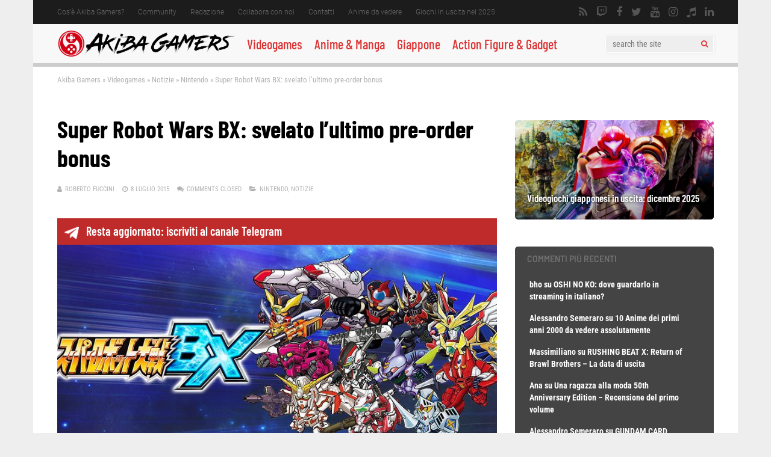

--- FILE ---
content_type: text/html; charset=UTF-8
request_url: https://www.akibagamers.it/08-07-2015/super-robot-wars-bx-svelato-lultimo-pre-order-bonus/
body_size: 59708
content:
<!DOCTYPE html>
<html lang="it-IT">
<head><meta charset="UTF-8"><script>if(navigator.userAgent.match(/MSIE|Internet Explorer/i)||navigator.userAgent.match(/Trident\/7\..*?rv:11/i)){var href=document.location.href;if(!href.match(/[?&]nowprocket/)){if(href.indexOf("?")==-1){if(href.indexOf("#")==-1){document.location.href=href+"?nowprocket=1"}else{document.location.href=href.replace("#","?nowprocket=1#")}}else{if(href.indexOf("#")==-1){document.location.href=href+"&nowprocket=1"}else{document.location.href=href.replace("#","&nowprocket=1#")}}}}</script><script>(()=>{class RocketLazyLoadScripts{constructor(){this.v="2.0.4",this.userEvents=["keydown","keyup","mousedown","mouseup","mousemove","mouseover","mouseout","touchmove","touchstart","touchend","touchcancel","wheel","click","dblclick","input"],this.attributeEvents=["onblur","onclick","oncontextmenu","ondblclick","onfocus","onmousedown","onmouseenter","onmouseleave","onmousemove","onmouseout","onmouseover","onmouseup","onmousewheel","onscroll","onsubmit"]}async t(){this.i(),this.o(),/iP(ad|hone)/.test(navigator.userAgent)&&this.h(),this.u(),this.l(this),this.m(),this.k(this),this.p(this),this._(),await Promise.all([this.R(),this.L()]),this.lastBreath=Date.now(),this.S(this),this.P(),this.D(),this.O(),this.M(),await this.C(this.delayedScripts.normal),await this.C(this.delayedScripts.defer),await this.C(this.delayedScripts.async),await this.T(),await this.F(),await this.j(),await this.A(),window.dispatchEvent(new Event("rocket-allScriptsLoaded")),this.everythingLoaded=!0,this.lastTouchEnd&&await new Promise(t=>setTimeout(t,500-Date.now()+this.lastTouchEnd)),this.I(),this.H(),this.U(),this.W()}i(){this.CSPIssue=sessionStorage.getItem("rocketCSPIssue"),document.addEventListener("securitypolicyviolation",t=>{this.CSPIssue||"script-src-elem"!==t.violatedDirective||"data"!==t.blockedURI||(this.CSPIssue=!0,sessionStorage.setItem("rocketCSPIssue",!0))},{isRocket:!0})}o(){window.addEventListener("pageshow",t=>{this.persisted=t.persisted,this.realWindowLoadedFired=!0},{isRocket:!0}),window.addEventListener("pagehide",()=>{this.onFirstUserAction=null},{isRocket:!0})}h(){let t;function e(e){t=e}window.addEventListener("touchstart",e,{isRocket:!0}),window.addEventListener("touchend",function i(o){o.changedTouches[0]&&t.changedTouches[0]&&Math.abs(o.changedTouches[0].pageX-t.changedTouches[0].pageX)<10&&Math.abs(o.changedTouches[0].pageY-t.changedTouches[0].pageY)<10&&o.timeStamp-t.timeStamp<200&&(window.removeEventListener("touchstart",e,{isRocket:!0}),window.removeEventListener("touchend",i,{isRocket:!0}),"INPUT"===o.target.tagName&&"text"===o.target.type||(o.target.dispatchEvent(new TouchEvent("touchend",{target:o.target,bubbles:!0})),o.target.dispatchEvent(new MouseEvent("mouseover",{target:o.target,bubbles:!0})),o.target.dispatchEvent(new PointerEvent("click",{target:o.target,bubbles:!0,cancelable:!0,detail:1,clientX:o.changedTouches[0].clientX,clientY:o.changedTouches[0].clientY})),event.preventDefault()))},{isRocket:!0})}q(t){this.userActionTriggered||("mousemove"!==t.type||this.firstMousemoveIgnored?"keyup"===t.type||"mouseover"===t.type||"mouseout"===t.type||(this.userActionTriggered=!0,this.onFirstUserAction&&this.onFirstUserAction()):this.firstMousemoveIgnored=!0),"click"===t.type&&t.preventDefault(),t.stopPropagation(),t.stopImmediatePropagation(),"touchstart"===this.lastEvent&&"touchend"===t.type&&(this.lastTouchEnd=Date.now()),"click"===t.type&&(this.lastTouchEnd=0),this.lastEvent=t.type,t.composedPath&&t.composedPath()[0].getRootNode()instanceof ShadowRoot&&(t.rocketTarget=t.composedPath()[0]),this.savedUserEvents.push(t)}u(){this.savedUserEvents=[],this.userEventHandler=this.q.bind(this),this.userEvents.forEach(t=>window.addEventListener(t,this.userEventHandler,{passive:!1,isRocket:!0})),document.addEventListener("visibilitychange",this.userEventHandler,{isRocket:!0})}U(){this.userEvents.forEach(t=>window.removeEventListener(t,this.userEventHandler,{passive:!1,isRocket:!0})),document.removeEventListener("visibilitychange",this.userEventHandler,{isRocket:!0}),this.savedUserEvents.forEach(t=>{(t.rocketTarget||t.target).dispatchEvent(new window[t.constructor.name](t.type,t))})}m(){const t="return false",e=Array.from(this.attributeEvents,t=>"data-rocket-"+t),i="["+this.attributeEvents.join("],[")+"]",o="[data-rocket-"+this.attributeEvents.join("],[data-rocket-")+"]",s=(e,i,o)=>{o&&o!==t&&(e.setAttribute("data-rocket-"+i,o),e["rocket"+i]=new Function("event",o),e.setAttribute(i,t))};new MutationObserver(t=>{for(const n of t)"attributes"===n.type&&(n.attributeName.startsWith("data-rocket-")||this.everythingLoaded?n.attributeName.startsWith("data-rocket-")&&this.everythingLoaded&&this.N(n.target,n.attributeName.substring(12)):s(n.target,n.attributeName,n.target.getAttribute(n.attributeName))),"childList"===n.type&&n.addedNodes.forEach(t=>{if(t.nodeType===Node.ELEMENT_NODE)if(this.everythingLoaded)for(const i of[t,...t.querySelectorAll(o)])for(const t of i.getAttributeNames())e.includes(t)&&this.N(i,t.substring(12));else for(const e of[t,...t.querySelectorAll(i)])for(const t of e.getAttributeNames())this.attributeEvents.includes(t)&&s(e,t,e.getAttribute(t))})}).observe(document,{subtree:!0,childList:!0,attributeFilter:[...this.attributeEvents,...e]})}I(){this.attributeEvents.forEach(t=>{document.querySelectorAll("[data-rocket-"+t+"]").forEach(e=>{this.N(e,t)})})}N(t,e){const i=t.getAttribute("data-rocket-"+e);i&&(t.setAttribute(e,i),t.removeAttribute("data-rocket-"+e))}k(t){Object.defineProperty(HTMLElement.prototype,"onclick",{get(){return this.rocketonclick||null},set(e){this.rocketonclick=e,this.setAttribute(t.everythingLoaded?"onclick":"data-rocket-onclick","this.rocketonclick(event)")}})}S(t){function e(e,i){let o=e[i];e[i]=null,Object.defineProperty(e,i,{get:()=>o,set(s){t.everythingLoaded?o=s:e["rocket"+i]=o=s}})}e(document,"onreadystatechange"),e(window,"onload"),e(window,"onpageshow");try{Object.defineProperty(document,"readyState",{get:()=>t.rocketReadyState,set(e){t.rocketReadyState=e},configurable:!0}),document.readyState="loading"}catch(t){console.log("WPRocket DJE readyState conflict, bypassing")}}l(t){this.originalAddEventListener=EventTarget.prototype.addEventListener,this.originalRemoveEventListener=EventTarget.prototype.removeEventListener,this.savedEventListeners=[],EventTarget.prototype.addEventListener=function(e,i,o){o&&o.isRocket||!t.B(e,this)&&!t.userEvents.includes(e)||t.B(e,this)&&!t.userActionTriggered||e.startsWith("rocket-")||t.everythingLoaded?t.originalAddEventListener.call(this,e,i,o):(t.savedEventListeners.push({target:this,remove:!1,type:e,func:i,options:o}),"mouseenter"!==e&&"mouseleave"!==e||t.originalAddEventListener.call(this,e,t.savedUserEvents.push,o))},EventTarget.prototype.removeEventListener=function(e,i,o){o&&o.isRocket||!t.B(e,this)&&!t.userEvents.includes(e)||t.B(e,this)&&!t.userActionTriggered||e.startsWith("rocket-")||t.everythingLoaded?t.originalRemoveEventListener.call(this,e,i,o):t.savedEventListeners.push({target:this,remove:!0,type:e,func:i,options:o})}}J(t,e){this.savedEventListeners=this.savedEventListeners.filter(i=>{let o=i.type,s=i.target||window;return e!==o||t!==s||(this.B(o,s)&&(i.type="rocket-"+o),this.$(i),!1)})}H(){EventTarget.prototype.addEventListener=this.originalAddEventListener,EventTarget.prototype.removeEventListener=this.originalRemoveEventListener,this.savedEventListeners.forEach(t=>this.$(t))}$(t){t.remove?this.originalRemoveEventListener.call(t.target,t.type,t.func,t.options):this.originalAddEventListener.call(t.target,t.type,t.func,t.options)}p(t){let e;function i(e){return t.everythingLoaded?e:e.split(" ").map(t=>"load"===t||t.startsWith("load.")?"rocket-jquery-load":t).join(" ")}function o(o){function s(e){const s=o.fn[e];o.fn[e]=o.fn.init.prototype[e]=function(){return this[0]===window&&t.userActionTriggered&&("string"==typeof arguments[0]||arguments[0]instanceof String?arguments[0]=i(arguments[0]):"object"==typeof arguments[0]&&Object.keys(arguments[0]).forEach(t=>{const e=arguments[0][t];delete arguments[0][t],arguments[0][i(t)]=e})),s.apply(this,arguments),this}}if(o&&o.fn&&!t.allJQueries.includes(o)){const e={DOMContentLoaded:[],"rocket-DOMContentLoaded":[]};for(const t in e)document.addEventListener(t,()=>{e[t].forEach(t=>t())},{isRocket:!0});o.fn.ready=o.fn.init.prototype.ready=function(i){function s(){parseInt(o.fn.jquery)>2?setTimeout(()=>i.bind(document)(o)):i.bind(document)(o)}return"function"==typeof i&&(t.realDomReadyFired?!t.userActionTriggered||t.fauxDomReadyFired?s():e["rocket-DOMContentLoaded"].push(s):e.DOMContentLoaded.push(s)),o([])},s("on"),s("one"),s("off"),t.allJQueries.push(o)}e=o}t.allJQueries=[],o(window.jQuery),Object.defineProperty(window,"jQuery",{get:()=>e,set(t){o(t)}})}P(){const t=new Map;document.write=document.writeln=function(e){const i=document.currentScript,o=document.createRange(),s=i.parentElement;let n=t.get(i);void 0===n&&(n=i.nextSibling,t.set(i,n));const c=document.createDocumentFragment();o.setStart(c,0),c.appendChild(o.createContextualFragment(e)),s.insertBefore(c,n)}}async R(){return new Promise(t=>{this.userActionTriggered?t():this.onFirstUserAction=t})}async L(){return new Promise(t=>{document.addEventListener("DOMContentLoaded",()=>{this.realDomReadyFired=!0,t()},{isRocket:!0})})}async j(){return this.realWindowLoadedFired?Promise.resolve():new Promise(t=>{window.addEventListener("load",t,{isRocket:!0})})}M(){this.pendingScripts=[];this.scriptsMutationObserver=new MutationObserver(t=>{for(const e of t)e.addedNodes.forEach(t=>{"SCRIPT"!==t.tagName||t.noModule||t.isWPRocket||this.pendingScripts.push({script:t,promise:new Promise(e=>{const i=()=>{const i=this.pendingScripts.findIndex(e=>e.script===t);i>=0&&this.pendingScripts.splice(i,1),e()};t.addEventListener("load",i,{isRocket:!0}),t.addEventListener("error",i,{isRocket:!0}),setTimeout(i,1e3)})})})}),this.scriptsMutationObserver.observe(document,{childList:!0,subtree:!0})}async F(){await this.X(),this.pendingScripts.length?(await this.pendingScripts[0].promise,await this.F()):this.scriptsMutationObserver.disconnect()}D(){this.delayedScripts={normal:[],async:[],defer:[]},document.querySelectorAll("script[type$=rocketlazyloadscript]").forEach(t=>{t.hasAttribute("data-rocket-src")?t.hasAttribute("async")&&!1!==t.async?this.delayedScripts.async.push(t):t.hasAttribute("defer")&&!1!==t.defer||"module"===t.getAttribute("data-rocket-type")?this.delayedScripts.defer.push(t):this.delayedScripts.normal.push(t):this.delayedScripts.normal.push(t)})}async _(){await this.L();let t=[];document.querySelectorAll("script[type$=rocketlazyloadscript][data-rocket-src]").forEach(e=>{let i=e.getAttribute("data-rocket-src");if(i&&!i.startsWith("data:")){i.startsWith("//")&&(i=location.protocol+i);try{const o=new URL(i).origin;o!==location.origin&&t.push({src:o,crossOrigin:e.crossOrigin||"module"===e.getAttribute("data-rocket-type")})}catch(t){}}}),t=[...new Map(t.map(t=>[JSON.stringify(t),t])).values()],this.Y(t,"preconnect")}async G(t){if(await this.K(),!0!==t.noModule||!("noModule"in HTMLScriptElement.prototype))return new Promise(e=>{let i;function o(){(i||t).setAttribute("data-rocket-status","executed"),e()}try{if(navigator.userAgent.includes("Firefox/")||""===navigator.vendor||this.CSPIssue)i=document.createElement("script"),[...t.attributes].forEach(t=>{let e=t.nodeName;"type"!==e&&("data-rocket-type"===e&&(e="type"),"data-rocket-src"===e&&(e="src"),i.setAttribute(e,t.nodeValue))}),t.text&&(i.text=t.text),t.nonce&&(i.nonce=t.nonce),i.hasAttribute("src")?(i.addEventListener("load",o,{isRocket:!0}),i.addEventListener("error",()=>{i.setAttribute("data-rocket-status","failed-network"),e()},{isRocket:!0}),setTimeout(()=>{i.isConnected||e()},1)):(i.text=t.text,o()),i.isWPRocket=!0,t.parentNode.replaceChild(i,t);else{const i=t.getAttribute("data-rocket-type"),s=t.getAttribute("data-rocket-src");i?(t.type=i,t.removeAttribute("data-rocket-type")):t.removeAttribute("type"),t.addEventListener("load",o,{isRocket:!0}),t.addEventListener("error",i=>{this.CSPIssue&&i.target.src.startsWith("data:")?(console.log("WPRocket: CSP fallback activated"),t.removeAttribute("src"),this.G(t).then(e)):(t.setAttribute("data-rocket-status","failed-network"),e())},{isRocket:!0}),s?(t.fetchPriority="high",t.removeAttribute("data-rocket-src"),t.src=s):t.src="data:text/javascript;base64,"+window.btoa(unescape(encodeURIComponent(t.text)))}}catch(i){t.setAttribute("data-rocket-status","failed-transform"),e()}});t.setAttribute("data-rocket-status","skipped")}async C(t){const e=t.shift();return e?(e.isConnected&&await this.G(e),this.C(t)):Promise.resolve()}O(){this.Y([...this.delayedScripts.normal,...this.delayedScripts.defer,...this.delayedScripts.async],"preload")}Y(t,e){this.trash=this.trash||[];let i=!0;var o=document.createDocumentFragment();t.forEach(t=>{const s=t.getAttribute&&t.getAttribute("data-rocket-src")||t.src;if(s&&!s.startsWith("data:")){const n=document.createElement("link");n.href=s,n.rel=e,"preconnect"!==e&&(n.as="script",n.fetchPriority=i?"high":"low"),t.getAttribute&&"module"===t.getAttribute("data-rocket-type")&&(n.crossOrigin=!0),t.crossOrigin&&(n.crossOrigin=t.crossOrigin),t.integrity&&(n.integrity=t.integrity),t.nonce&&(n.nonce=t.nonce),o.appendChild(n),this.trash.push(n),i=!1}}),document.head.appendChild(o)}W(){this.trash.forEach(t=>t.remove())}async T(){try{document.readyState="interactive"}catch(t){}this.fauxDomReadyFired=!0;try{await this.K(),this.J(document,"readystatechange"),document.dispatchEvent(new Event("rocket-readystatechange")),await this.K(),document.rocketonreadystatechange&&document.rocketonreadystatechange(),await this.K(),this.J(document,"DOMContentLoaded"),document.dispatchEvent(new Event("rocket-DOMContentLoaded")),await this.K(),this.J(window,"DOMContentLoaded"),window.dispatchEvent(new Event("rocket-DOMContentLoaded"))}catch(t){console.error(t)}}async A(){try{document.readyState="complete"}catch(t){}try{await this.K(),this.J(document,"readystatechange"),document.dispatchEvent(new Event("rocket-readystatechange")),await this.K(),document.rocketonreadystatechange&&document.rocketonreadystatechange(),await this.K(),this.J(window,"load"),window.dispatchEvent(new Event("rocket-load")),await this.K(),window.rocketonload&&window.rocketonload(),await this.K(),this.allJQueries.forEach(t=>t(window).trigger("rocket-jquery-load")),await this.K(),this.J(window,"pageshow");const t=new Event("rocket-pageshow");t.persisted=this.persisted,window.dispatchEvent(t),await this.K(),window.rocketonpageshow&&window.rocketonpageshow({persisted:this.persisted})}catch(t){console.error(t)}}async K(){Date.now()-this.lastBreath>45&&(await this.X(),this.lastBreath=Date.now())}async X(){return document.hidden?new Promise(t=>setTimeout(t)):new Promise(t=>requestAnimationFrame(t))}B(t,e){return e===document&&"readystatechange"===t||(e===document&&"DOMContentLoaded"===t||(e===window&&"DOMContentLoaded"===t||(e===window&&"load"===t||e===window&&"pageshow"===t)))}static run(){(new RocketLazyLoadScripts).t()}}RocketLazyLoadScripts.run()})();</script>
	
<!– akibagamers.it - Web -->
<script type="rocketlazyloadscript" data-rocket-type="application/javascript" data-rocket-src="https://do69ll745l27z.cloudfront.net/scripts/master/akibagamers.js" async></script>

	

<meta name="viewport" content="width=device-width, initial-scale=1">
<link rel="profile" href="http://gmpg.org/xfn/11" />
<script data-cfasync="false" data-no-defer="1" data-no-minify="1" data-no-optimize="1">var ewww_webp_supported=!1;function check_webp_feature(A,e){var w;e=void 0!==e?e:function(){},ewww_webp_supported?e(ewww_webp_supported):((w=new Image).onload=function(){ewww_webp_supported=0<w.width&&0<w.height,e&&e(ewww_webp_supported)},w.onerror=function(){e&&e(!1)},w.src="data:image/webp;base64,"+{alpha:"UklGRkoAAABXRUJQVlA4WAoAAAAQAAAAAAAAAAAAQUxQSAwAAAARBxAR/Q9ERP8DAABWUDggGAAAABQBAJ0BKgEAAQAAAP4AAA3AAP7mtQAAAA=="}[A])}check_webp_feature("alpha");</script><script data-cfasync="false" data-no-defer="1" data-no-minify="1" data-no-optimize="1">var Arrive=function(c,w){"use strict";if(c.MutationObserver&&"undefined"!=typeof HTMLElement){var r,a=0,u=(r=HTMLElement.prototype.matches||HTMLElement.prototype.webkitMatchesSelector||HTMLElement.prototype.mozMatchesSelector||HTMLElement.prototype.msMatchesSelector,{matchesSelector:function(e,t){return e instanceof HTMLElement&&r.call(e,t)},addMethod:function(e,t,r){var a=e[t];e[t]=function(){return r.length==arguments.length?r.apply(this,arguments):"function"==typeof a?a.apply(this,arguments):void 0}},callCallbacks:function(e,t){t&&t.options.onceOnly&&1==t.firedElems.length&&(e=[e[0]]);for(var r,a=0;r=e[a];a++)r&&r.callback&&r.callback.call(r.elem,r.elem);t&&t.options.onceOnly&&1==t.firedElems.length&&t.me.unbindEventWithSelectorAndCallback.call(t.target,t.selector,t.callback)},checkChildNodesRecursively:function(e,t,r,a){for(var i,n=0;i=e[n];n++)r(i,t,a)&&a.push({callback:t.callback,elem:i}),0<i.childNodes.length&&u.checkChildNodesRecursively(i.childNodes,t,r,a)},mergeArrays:function(e,t){var r,a={};for(r in e)e.hasOwnProperty(r)&&(a[r]=e[r]);for(r in t)t.hasOwnProperty(r)&&(a[r]=t[r]);return a},toElementsArray:function(e){return e=void 0!==e&&("number"!=typeof e.length||e===c)?[e]:e}}),e=(l.prototype.addEvent=function(e,t,r,a){a={target:e,selector:t,options:r,callback:a,firedElems:[]};return this._beforeAdding&&this._beforeAdding(a),this._eventsBucket.push(a),a},l.prototype.removeEvent=function(e){for(var t,r=this._eventsBucket.length-1;t=this._eventsBucket[r];r--)e(t)&&(this._beforeRemoving&&this._beforeRemoving(t),(t=this._eventsBucket.splice(r,1))&&t.length&&(t[0].callback=null))},l.prototype.beforeAdding=function(e){this._beforeAdding=e},l.prototype.beforeRemoving=function(e){this._beforeRemoving=e},l),t=function(i,n){var o=new e,l=this,s={fireOnAttributesModification:!1};return o.beforeAdding(function(t){var e=t.target;e!==c.document&&e!==c||(e=document.getElementsByTagName("html")[0]);var r=new MutationObserver(function(e){n.call(this,e,t)}),a=i(t.options);r.observe(e,a),t.observer=r,t.me=l}),o.beforeRemoving(function(e){e.observer.disconnect()}),this.bindEvent=function(e,t,r){t=u.mergeArrays(s,t);for(var a=u.toElementsArray(this),i=0;i<a.length;i++)o.addEvent(a[i],e,t,r)},this.unbindEvent=function(){var r=u.toElementsArray(this);o.removeEvent(function(e){for(var t=0;t<r.length;t++)if(this===w||e.target===r[t])return!0;return!1})},this.unbindEventWithSelectorOrCallback=function(r){var a=u.toElementsArray(this),i=r,e="function"==typeof r?function(e){for(var t=0;t<a.length;t++)if((this===w||e.target===a[t])&&e.callback===i)return!0;return!1}:function(e){for(var t=0;t<a.length;t++)if((this===w||e.target===a[t])&&e.selector===r)return!0;return!1};o.removeEvent(e)},this.unbindEventWithSelectorAndCallback=function(r,a){var i=u.toElementsArray(this);o.removeEvent(function(e){for(var t=0;t<i.length;t++)if((this===w||e.target===i[t])&&e.selector===r&&e.callback===a)return!0;return!1})},this},i=new function(){var s={fireOnAttributesModification:!1,onceOnly:!1,existing:!1};function n(e,t,r){return!(!u.matchesSelector(e,t.selector)||(e._id===w&&(e._id=a++),-1!=t.firedElems.indexOf(e._id)))&&(t.firedElems.push(e._id),!0)}var c=(i=new t(function(e){var t={attributes:!1,childList:!0,subtree:!0};return e.fireOnAttributesModification&&(t.attributes=!0),t},function(e,i){e.forEach(function(e){var t=e.addedNodes,r=e.target,a=[];null!==t&&0<t.length?u.checkChildNodesRecursively(t,i,n,a):"attributes"===e.type&&n(r,i)&&a.push({callback:i.callback,elem:r}),u.callCallbacks(a,i)})})).bindEvent;return i.bindEvent=function(e,t,r){t=void 0===r?(r=t,s):u.mergeArrays(s,t);var a=u.toElementsArray(this);if(t.existing){for(var i=[],n=0;n<a.length;n++)for(var o=a[n].querySelectorAll(e),l=0;l<o.length;l++)i.push({callback:r,elem:o[l]});if(t.onceOnly&&i.length)return r.call(i[0].elem,i[0].elem);setTimeout(u.callCallbacks,1,i)}c.call(this,e,t,r)},i},o=new function(){var a={};function i(e,t){return u.matchesSelector(e,t.selector)}var n=(o=new t(function(){return{childList:!0,subtree:!0}},function(e,r){e.forEach(function(e){var t=e.removedNodes,e=[];null!==t&&0<t.length&&u.checkChildNodesRecursively(t,r,i,e),u.callCallbacks(e,r)})})).bindEvent;return o.bindEvent=function(e,t,r){t=void 0===r?(r=t,a):u.mergeArrays(a,t),n.call(this,e,t,r)},o};d(HTMLElement.prototype),d(NodeList.prototype),d(HTMLCollection.prototype),d(HTMLDocument.prototype),d(Window.prototype);var n={};return s(i,n,"unbindAllArrive"),s(o,n,"unbindAllLeave"),n}function l(){this._eventsBucket=[],this._beforeAdding=null,this._beforeRemoving=null}function s(e,t,r){u.addMethod(t,r,e.unbindEvent),u.addMethod(t,r,e.unbindEventWithSelectorOrCallback),u.addMethod(t,r,e.unbindEventWithSelectorAndCallback)}function d(e){e.arrive=i.bindEvent,s(i,e,"unbindArrive"),e.leave=o.bindEvent,s(o,e,"unbindLeave")}}(window,void 0),ewww_webp_supported=!1;function check_webp_feature(e,t){var r;ewww_webp_supported?t(ewww_webp_supported):((r=new Image).onload=function(){ewww_webp_supported=0<r.width&&0<r.height,t(ewww_webp_supported)},r.onerror=function(){t(!1)},r.src="data:image/webp;base64,"+{alpha:"UklGRkoAAABXRUJQVlA4WAoAAAAQAAAAAAAAAAAAQUxQSAwAAAARBxAR/Q9ERP8DAABWUDggGAAAABQBAJ0BKgEAAQAAAP4AAA3AAP7mtQAAAA==",animation:"UklGRlIAAABXRUJQVlA4WAoAAAASAAAAAAAAAAAAQU5JTQYAAAD/////AABBTk1GJgAAAAAAAAAAAAAAAAAAAGQAAABWUDhMDQAAAC8AAAAQBxAREYiI/gcA"}[e])}function ewwwLoadImages(e){if(e){for(var t=document.querySelectorAll(".batch-image img, .image-wrapper a, .ngg-pro-masonry-item a, .ngg-galleria-offscreen-seo-wrapper a"),r=0,a=t.length;r<a;r++)ewwwAttr(t[r],"data-src",t[r].getAttribute("data-webp")),ewwwAttr(t[r],"data-thumbnail",t[r].getAttribute("data-webp-thumbnail"));for(var i=document.querySelectorAll("div.woocommerce-product-gallery__image"),r=0,a=i.length;r<a;r++)ewwwAttr(i[r],"data-thumb",i[r].getAttribute("data-webp-thumb"))}for(var n=document.querySelectorAll("video"),r=0,a=n.length;r<a;r++)ewwwAttr(n[r],"poster",e?n[r].getAttribute("data-poster-webp"):n[r].getAttribute("data-poster-image"));for(var o,l=document.querySelectorAll("img.ewww_webp_lazy_load"),r=0,a=l.length;r<a;r++)e&&(ewwwAttr(l[r],"data-lazy-srcset",l[r].getAttribute("data-lazy-srcset-webp")),ewwwAttr(l[r],"data-srcset",l[r].getAttribute("data-srcset-webp")),ewwwAttr(l[r],"data-lazy-src",l[r].getAttribute("data-lazy-src-webp")),ewwwAttr(l[r],"data-src",l[r].getAttribute("data-src-webp")),ewwwAttr(l[r],"data-orig-file",l[r].getAttribute("data-webp-orig-file")),ewwwAttr(l[r],"data-medium-file",l[r].getAttribute("data-webp-medium-file")),ewwwAttr(l[r],"data-large-file",l[r].getAttribute("data-webp-large-file")),null!=(o=l[r].getAttribute("srcset"))&&!1!==o&&o.includes("R0lGOD")&&ewwwAttr(l[r],"src",l[r].getAttribute("data-lazy-src-webp"))),l[r].className=l[r].className.replace(/\bewww_webp_lazy_load\b/,"");for(var s=document.querySelectorAll(".ewww_webp"),r=0,a=s.length;r<a;r++)e?(ewwwAttr(s[r],"srcset",s[r].getAttribute("data-srcset-webp")),ewwwAttr(s[r],"src",s[r].getAttribute("data-src-webp")),ewwwAttr(s[r],"data-orig-file",s[r].getAttribute("data-webp-orig-file")),ewwwAttr(s[r],"data-medium-file",s[r].getAttribute("data-webp-medium-file")),ewwwAttr(s[r],"data-large-file",s[r].getAttribute("data-webp-large-file")),ewwwAttr(s[r],"data-large_image",s[r].getAttribute("data-webp-large_image")),ewwwAttr(s[r],"data-src",s[r].getAttribute("data-webp-src"))):(ewwwAttr(s[r],"srcset",s[r].getAttribute("data-srcset-img")),ewwwAttr(s[r],"src",s[r].getAttribute("data-src-img"))),s[r].className=s[r].className.replace(/\bewww_webp\b/,"ewww_webp_loaded");window.jQuery&&jQuery.fn.isotope&&jQuery.fn.imagesLoaded&&(jQuery(".fusion-posts-container-infinite").imagesLoaded(function(){jQuery(".fusion-posts-container-infinite").hasClass("isotope")&&jQuery(".fusion-posts-container-infinite").isotope()}),jQuery(".fusion-portfolio:not(.fusion-recent-works) .fusion-portfolio-wrapper").imagesLoaded(function(){jQuery(".fusion-portfolio:not(.fusion-recent-works) .fusion-portfolio-wrapper").isotope()}))}function ewwwWebPInit(e){ewwwLoadImages(e),ewwwNggLoadGalleries(e),document.arrive(".ewww_webp",function(){ewwwLoadImages(e)}),document.arrive(".ewww_webp_lazy_load",function(){ewwwLoadImages(e)}),document.arrive("videos",function(){ewwwLoadImages(e)}),"loading"==document.readyState?document.addEventListener("DOMContentLoaded",ewwwJSONParserInit):("undefined"!=typeof galleries&&ewwwNggParseGalleries(e),ewwwWooParseVariations(e))}function ewwwAttr(e,t,r){null!=r&&!1!==r&&e.setAttribute(t,r)}function ewwwJSONParserInit(){"undefined"!=typeof galleries&&check_webp_feature("alpha",ewwwNggParseGalleries),check_webp_feature("alpha",ewwwWooParseVariations)}function ewwwWooParseVariations(e){if(e)for(var t=document.querySelectorAll("form.variations_form"),r=0,a=t.length;r<a;r++){var i=t[r].getAttribute("data-product_variations"),n=!1;try{for(var o in i=JSON.parse(i))void 0!==i[o]&&void 0!==i[o].image&&(void 0!==i[o].image.src_webp&&(i[o].image.src=i[o].image.src_webp,n=!0),void 0!==i[o].image.srcset_webp&&(i[o].image.srcset=i[o].image.srcset_webp,n=!0),void 0!==i[o].image.full_src_webp&&(i[o].image.full_src=i[o].image.full_src_webp,n=!0),void 0!==i[o].image.gallery_thumbnail_src_webp&&(i[o].image.gallery_thumbnail_src=i[o].image.gallery_thumbnail_src_webp,n=!0),void 0!==i[o].image.thumb_src_webp&&(i[o].image.thumb_src=i[o].image.thumb_src_webp,n=!0));n&&ewwwAttr(t[r],"data-product_variations",JSON.stringify(i))}catch(e){}}}function ewwwNggParseGalleries(e){if(e)for(var t in galleries){var r=galleries[t];galleries[t].images_list=ewwwNggParseImageList(r.images_list)}}function ewwwNggLoadGalleries(e){e&&document.addEventListener("ngg.galleria.themeadded",function(e,t){window.ngg_galleria._create_backup=window.ngg_galleria.create,window.ngg_galleria.create=function(e,t){var r=$(e).data("id");return galleries["gallery_"+r].images_list=ewwwNggParseImageList(galleries["gallery_"+r].images_list),window.ngg_galleria._create_backup(e,t)}})}function ewwwNggParseImageList(e){for(var t in e){var r=e[t];if(void 0!==r["image-webp"]&&(e[t].image=r["image-webp"],delete e[t]["image-webp"]),void 0!==r["thumb-webp"]&&(e[t].thumb=r["thumb-webp"],delete e[t]["thumb-webp"]),void 0!==r.full_image_webp&&(e[t].full_image=r.full_image_webp,delete e[t].full_image_webp),void 0!==r.srcsets)for(var a in r.srcsets)nggSrcset=r.srcsets[a],void 0!==r.srcsets[a+"-webp"]&&(e[t].srcsets[a]=r.srcsets[a+"-webp"],delete e[t].srcsets[a+"-webp"]);if(void 0!==r.full_srcsets)for(var i in r.full_srcsets)nggFSrcset=r.full_srcsets[i],void 0!==r.full_srcsets[i+"-webp"]&&(e[t].full_srcsets[i]=r.full_srcsets[i+"-webp"],delete e[t].full_srcsets[i+"-webp"])}return e}check_webp_feature("alpha",ewwwWebPInit);</script><meta name='robots' content='index, follow, max-image-preview:large, max-snippet:-1, max-video-preview:-1' />

	<!-- This site is optimized with the Yoast SEO plugin v26.6 - https://yoast.com/wordpress/plugins/seo/ -->
	<title>Super Robot Wars BX: svelato l&#039;ultimo pre-order bonus</title>
<style id="wpr-usedcss">:where(.wp-block-button__link){border-radius:9999px;box-shadow:none;padding:calc(.667em + 2px) calc(1.333em + 2px);text-decoration:none}:root :where(.wp-block-button .wp-block-button__link.is-style-outline),:root :where(.wp-block-button.is-style-outline>.wp-block-button__link){border:2px solid;padding:.667em 1.333em}:root :where(.wp-block-button .wp-block-button__link.is-style-outline:not(.has-text-color)),:root :where(.wp-block-button.is-style-outline>.wp-block-button__link:not(.has-text-color)){color:currentColor}:root :where(.wp-block-button .wp-block-button__link.is-style-outline:not(.has-background)),:root :where(.wp-block-button.is-style-outline>.wp-block-button__link:not(.has-background)){background-color:initial;background-image:none}:where(.wp-block-calendar table:not(.has-background) th){background:#ddd}:where(.wp-block-columns){margin-bottom:1.75em}:where(.wp-block-columns.has-background){padding:1.25em 2.375em}:where(.wp-block-post-comments input[type=submit]){border:none}.wp-block-cover{align-items:center;background-position:50%;box-sizing:border-box;display:flex;justify-content:center;min-height:430px;overflow:hidden;overflow:clip;padding:1em;position:relative}.wp-block-cover.alignright{max-width:420px;width:100%}.wp-block-cover.alignright{display:flex}.wp-block-cover.has-parallax{background-attachment:fixed;background-repeat:no-repeat;background-size:cover}@supports (-webkit-touch-callout:inherit){.wp-block-cover.has-parallax{background-attachment:scroll}}@media (prefers-reduced-motion:reduce){.wp-block-cover.has-parallax{background-attachment:scroll}}:where(.wp-block-cover-image:not(.has-text-color)),:where(.wp-block-cover:not(.has-text-color)){color:#fff}:where(.wp-block-cover-image.is-light:not(.has-text-color)),:where(.wp-block-cover.is-light:not(.has-text-color)){color:#000}:root :where(.wp-block-cover h1:not(.has-text-color)),:root :where(.wp-block-cover h2:not(.has-text-color)),:root :where(.wp-block-cover h3:not(.has-text-color)),:root :where(.wp-block-cover h4:not(.has-text-color)),:root :where(.wp-block-cover h5:not(.has-text-color)),:root :where(.wp-block-cover h6:not(.has-text-color)),:root :where(.wp-block-cover p:not(.has-text-color)){color:inherit}:where(.wp-block-file){margin-bottom:1.5em}:where(.wp-block-file__button){border-radius:2em;display:inline-block;padding:.5em 1em}:where(.wp-block-file__button):is(a):active,:where(.wp-block-file__button):is(a):focus,:where(.wp-block-file__button):is(a):hover,:where(.wp-block-file__button):is(a):visited{box-shadow:none;color:#fff;opacity:.85;text-decoration:none}:where(.wp-block-group.wp-block-group-is-layout-constrained){position:relative}:root :where(.wp-block-image.is-style-rounded img,.wp-block-image .is-style-rounded img){border-radius:9999px}:where(.wp-block-latest-comments:not([style*=line-height] .wp-block-latest-comments__comment)){line-height:1.1}:where(.wp-block-latest-comments:not([style*=line-height] .wp-block-latest-comments__comment-excerpt p)){line-height:1.8}:root :where(.wp-block-latest-posts.is-grid){padding:0}:root :where(.wp-block-latest-posts.wp-block-latest-posts__list){padding-left:0}ol,ul{box-sizing:border-box}:root :where(ul.has-background,ol.has-background){padding:1.25em 2.375em}:where(.wp-block-navigation.has-background .wp-block-navigation-item a:not(.wp-element-button)),:where(.wp-block-navigation.has-background .wp-block-navigation-submenu a:not(.wp-element-button)){padding:.5em 1em}:where(.wp-block-navigation .wp-block-navigation__submenu-container .wp-block-navigation-item a:not(.wp-element-button)),:where(.wp-block-navigation .wp-block-navigation__submenu-container .wp-block-navigation-submenu a:not(.wp-element-button)),:where(.wp-block-navigation .wp-block-navigation__submenu-container .wp-block-navigation-submenu button.wp-block-navigation-item__content),:where(.wp-block-navigation .wp-block-navigation__submenu-container .wp-block-pages-list__item button.wp-block-navigation-item__content){padding:.5em 1em}:root :where(p.has-background){padding:1.25em 2.375em}:where(p.has-text-color:not(.has-link-color)) a{color:inherit}:where(.wp-block-post-comments-form) input:not([type=submit]),:where(.wp-block-post-comments-form) textarea{border:1px solid #949494;font-family:inherit;font-size:1em}:where(.wp-block-post-comments-form) input:where(:not([type=submit]):not([type=checkbox])),:where(.wp-block-post-comments-form) textarea{padding:calc(.667em + 2px)}:where(.wp-block-post-excerpt){margin-bottom:var(--wp--style--block-gap);margin-top:var(--wp--style--block-gap)}:where(.wp-block-preformatted.has-background){padding:1.25em 2.375em}:where(.wp-block-search__button){border:1px solid #ccc;padding:6px 10px}:where(.wp-block-search__input){font-family:inherit;font-size:inherit;font-style:inherit;font-weight:inherit;letter-spacing:inherit;line-height:inherit;text-transform:inherit}:where(.wp-block-search__button-inside .wp-block-search__inside-wrapper){border:1px solid #949494;box-sizing:border-box;padding:4px}:where(.wp-block-search__button-inside .wp-block-search__inside-wrapper) .wp-block-search__input{border:none;border-radius:0;padding:0 4px}:where(.wp-block-search__button-inside .wp-block-search__inside-wrapper) .wp-block-search__input:focus{outline:0}:where(.wp-block-search__button-inside .wp-block-search__inside-wrapper) :where(.wp-block-search__button){padding:4px 8px}:root :where(.wp-block-separator.is-style-dots){height:auto;line-height:1;text-align:center}:root :where(.wp-block-separator.is-style-dots):before{color:currentColor;content:"···";font-family:serif;font-size:1.5em;letter-spacing:2em;padding-left:2em}:root :where(.wp-block-site-logo.is-style-rounded){border-radius:9999px}:root :where(.wp-block-site-title a){color:inherit}:where(.wp-block-social-links:not(.is-style-logos-only)) .wp-social-link{background-color:#f0f0f0;color:#444}:where(.wp-block-social-links:not(.is-style-logos-only)) .wp-social-link-amazon{background-color:#f90;color:#fff}:where(.wp-block-social-links:not(.is-style-logos-only)) .wp-social-link-bandcamp{background-color:#1ea0c3;color:#fff}:where(.wp-block-social-links:not(.is-style-logos-only)) .wp-social-link-behance{background-color:#0757fe;color:#fff}:where(.wp-block-social-links:not(.is-style-logos-only)) .wp-social-link-bluesky{background-color:#0a7aff;color:#fff}:where(.wp-block-social-links:not(.is-style-logos-only)) .wp-social-link-codepen{background-color:#1e1f26;color:#fff}:where(.wp-block-social-links:not(.is-style-logos-only)) .wp-social-link-deviantart{background-color:#02e49b;color:#fff}:where(.wp-block-social-links:not(.is-style-logos-only)) .wp-social-link-dribbble{background-color:#e94c89;color:#fff}:where(.wp-block-social-links:not(.is-style-logos-only)) .wp-social-link-dropbox{background-color:#4280ff;color:#fff}:where(.wp-block-social-links:not(.is-style-logos-only)) .wp-social-link-etsy{background-color:#f45800;color:#fff}:where(.wp-block-social-links:not(.is-style-logos-only)) .wp-social-link-facebook{background-color:#1778f2;color:#fff}:where(.wp-block-social-links:not(.is-style-logos-only)) .wp-social-link-fivehundredpx{background-color:#000;color:#fff}:where(.wp-block-social-links:not(.is-style-logos-only)) .wp-social-link-flickr{background-color:#0461dd;color:#fff}:where(.wp-block-social-links:not(.is-style-logos-only)) .wp-social-link-foursquare{background-color:#e65678;color:#fff}:where(.wp-block-social-links:not(.is-style-logos-only)) .wp-social-link-github{background-color:#24292d;color:#fff}:where(.wp-block-social-links:not(.is-style-logos-only)) .wp-social-link-goodreads{background-color:#eceadd;color:#382110}:where(.wp-block-social-links:not(.is-style-logos-only)) .wp-social-link-google{background-color:#ea4434;color:#fff}:where(.wp-block-social-links:not(.is-style-logos-only)) .wp-social-link-gravatar{background-color:#1d4fc4;color:#fff}:where(.wp-block-social-links:not(.is-style-logos-only)) .wp-social-link-instagram{background-color:#f00075;color:#fff}:where(.wp-block-social-links:not(.is-style-logos-only)) .wp-social-link-lastfm{background-color:#e21b24;color:#fff}:where(.wp-block-social-links:not(.is-style-logos-only)) .wp-social-link-linkedin{background-color:#0d66c2;color:#fff}:where(.wp-block-social-links:not(.is-style-logos-only)) .wp-social-link-mastodon{background-color:#3288d4;color:#fff}:where(.wp-block-social-links:not(.is-style-logos-only)) .wp-social-link-medium{background-color:#000;color:#fff}:where(.wp-block-social-links:not(.is-style-logos-only)) .wp-social-link-meetup{background-color:#f6405f;color:#fff}:where(.wp-block-social-links:not(.is-style-logos-only)) .wp-social-link-patreon{background-color:#000;color:#fff}:where(.wp-block-social-links:not(.is-style-logos-only)) .wp-social-link-pinterest{background-color:#e60122;color:#fff}:where(.wp-block-social-links:not(.is-style-logos-only)) .wp-social-link-pocket{background-color:#ef4155;color:#fff}:where(.wp-block-social-links:not(.is-style-logos-only)) .wp-social-link-reddit{background-color:#ff4500;color:#fff}:where(.wp-block-social-links:not(.is-style-logos-only)) .wp-social-link-skype{background-color:#0478d7;color:#fff}:where(.wp-block-social-links:not(.is-style-logos-only)) .wp-social-link-snapchat{background-color:#fefc00;color:#fff;stroke:#000}:where(.wp-block-social-links:not(.is-style-logos-only)) .wp-social-link-soundcloud{background-color:#ff5600;color:#fff}:where(.wp-block-social-links:not(.is-style-logos-only)) .wp-social-link-spotify{background-color:#1bd760;color:#fff}:where(.wp-block-social-links:not(.is-style-logos-only)) .wp-social-link-telegram{background-color:#2aabee;color:#fff}:where(.wp-block-social-links:not(.is-style-logos-only)) .wp-social-link-threads{background-color:#000;color:#fff}:where(.wp-block-social-links:not(.is-style-logos-only)) .wp-social-link-tiktok{background-color:#000;color:#fff}:where(.wp-block-social-links:not(.is-style-logos-only)) .wp-social-link-tumblr{background-color:#011835;color:#fff}:where(.wp-block-social-links:not(.is-style-logos-only)) .wp-social-link-twitch{background-color:#6440a4;color:#fff}:where(.wp-block-social-links:not(.is-style-logos-only)) .wp-social-link-twitter{background-color:#1da1f2;color:#fff}:where(.wp-block-social-links:not(.is-style-logos-only)) .wp-social-link-vimeo{background-color:#1eb7ea;color:#fff}:where(.wp-block-social-links:not(.is-style-logos-only)) .wp-social-link-vk{background-color:#4680c2;color:#fff}:where(.wp-block-social-links:not(.is-style-logos-only)) .wp-social-link-wordpress{background-color:#3499cd;color:#fff}:where(.wp-block-social-links:not(.is-style-logos-only)) .wp-social-link-whatsapp{background-color:#25d366;color:#fff}:where(.wp-block-social-links:not(.is-style-logos-only)) .wp-social-link-x{background-color:#000;color:#fff}:where(.wp-block-social-links:not(.is-style-logos-only)) .wp-social-link-yelp{background-color:#d32422;color:#fff}:where(.wp-block-social-links:not(.is-style-logos-only)) .wp-social-link-youtube{background-color:red;color:#fff}:where(.wp-block-social-links.is-style-logos-only) .wp-social-link{background:0 0}:where(.wp-block-social-links.is-style-logos-only) .wp-social-link svg{height:1.25em;width:1.25em}:where(.wp-block-social-links.is-style-logos-only) .wp-social-link-amazon{color:#f90}:where(.wp-block-social-links.is-style-logos-only) .wp-social-link-bandcamp{color:#1ea0c3}:where(.wp-block-social-links.is-style-logos-only) .wp-social-link-behance{color:#0757fe}:where(.wp-block-social-links.is-style-logos-only) .wp-social-link-bluesky{color:#0a7aff}:where(.wp-block-social-links.is-style-logos-only) .wp-social-link-codepen{color:#1e1f26}:where(.wp-block-social-links.is-style-logos-only) .wp-social-link-deviantart{color:#02e49b}:where(.wp-block-social-links.is-style-logos-only) .wp-social-link-dribbble{color:#e94c89}:where(.wp-block-social-links.is-style-logos-only) .wp-social-link-dropbox{color:#4280ff}:where(.wp-block-social-links.is-style-logos-only) .wp-social-link-etsy{color:#f45800}:where(.wp-block-social-links.is-style-logos-only) .wp-social-link-facebook{color:#1778f2}:where(.wp-block-social-links.is-style-logos-only) .wp-social-link-fivehundredpx{color:#000}:where(.wp-block-social-links.is-style-logos-only) .wp-social-link-flickr{color:#0461dd}:where(.wp-block-social-links.is-style-logos-only) .wp-social-link-foursquare{color:#e65678}:where(.wp-block-social-links.is-style-logos-only) .wp-social-link-github{color:#24292d}:where(.wp-block-social-links.is-style-logos-only) .wp-social-link-goodreads{color:#382110}:where(.wp-block-social-links.is-style-logos-only) .wp-social-link-google{color:#ea4434}:where(.wp-block-social-links.is-style-logos-only) .wp-social-link-gravatar{color:#1d4fc4}:where(.wp-block-social-links.is-style-logos-only) .wp-social-link-instagram{color:#f00075}:where(.wp-block-social-links.is-style-logos-only) .wp-social-link-lastfm{color:#e21b24}:where(.wp-block-social-links.is-style-logos-only) .wp-social-link-linkedin{color:#0d66c2}:where(.wp-block-social-links.is-style-logos-only) .wp-social-link-mastodon{color:#3288d4}:where(.wp-block-social-links.is-style-logos-only) .wp-social-link-medium{color:#000}:where(.wp-block-social-links.is-style-logos-only) .wp-social-link-meetup{color:#f6405f}:where(.wp-block-social-links.is-style-logos-only) .wp-social-link-patreon{color:#000}:where(.wp-block-social-links.is-style-logos-only) .wp-social-link-pinterest{color:#e60122}:where(.wp-block-social-links.is-style-logos-only) .wp-social-link-pocket{color:#ef4155}:where(.wp-block-social-links.is-style-logos-only) .wp-social-link-reddit{color:#ff4500}:where(.wp-block-social-links.is-style-logos-only) .wp-social-link-skype{color:#0478d7}:where(.wp-block-social-links.is-style-logos-only) .wp-social-link-snapchat{color:#fff;stroke:#000}:where(.wp-block-social-links.is-style-logos-only) .wp-social-link-soundcloud{color:#ff5600}:where(.wp-block-social-links.is-style-logos-only) .wp-social-link-spotify{color:#1bd760}:where(.wp-block-social-links.is-style-logos-only) .wp-social-link-telegram{color:#2aabee}:where(.wp-block-social-links.is-style-logos-only) .wp-social-link-threads{color:#000}:where(.wp-block-social-links.is-style-logos-only) .wp-social-link-tiktok{color:#000}:where(.wp-block-social-links.is-style-logos-only) .wp-social-link-tumblr{color:#011835}:where(.wp-block-social-links.is-style-logos-only) .wp-social-link-twitch{color:#6440a4}:where(.wp-block-social-links.is-style-logos-only) .wp-social-link-twitter{color:#1da1f2}:where(.wp-block-social-links.is-style-logos-only) .wp-social-link-vimeo{color:#1eb7ea}:where(.wp-block-social-links.is-style-logos-only) .wp-social-link-vk{color:#4680c2}:where(.wp-block-social-links.is-style-logos-only) .wp-social-link-whatsapp{color:#25d366}:where(.wp-block-social-links.is-style-logos-only) .wp-social-link-wordpress{color:#3499cd}:where(.wp-block-social-links.is-style-logos-only) .wp-social-link-x{color:#000}:where(.wp-block-social-links.is-style-logos-only) .wp-social-link-yelp{color:#d32422}:where(.wp-block-social-links.is-style-logos-only) .wp-social-link-youtube{color:red}:root :where(.wp-block-social-links .wp-social-link a){padding:.25em}:root :where(.wp-block-social-links.is-style-logos-only .wp-social-link a){padding:0}:root :where(.wp-block-social-links.is-style-pill-shape .wp-social-link a){padding-left:.66667em;padding-right:.66667em}:root :where(.wp-block-tag-cloud.is-style-outline){display:flex;flex-wrap:wrap;gap:1ch}:root :where(.wp-block-tag-cloud.is-style-outline a){border:1px solid;font-size:unset!important;margin-right:0;padding:1ch 2ch;text-decoration:none!important}:where(.wp-block-term-description){margin-bottom:var(--wp--style--block-gap);margin-top:var(--wp--style--block-gap)}:where(pre.wp-block-verse){font-family:inherit}:root{--wp--preset--font-size--normal:16px;--wp--preset--font-size--huge:42px}html :where(.has-border-color){border-style:solid}html :where([style*=border-top-color]){border-top-style:solid}html :where([style*=border-right-color]){border-right-style:solid}html :where([style*=border-bottom-color]){border-bottom-style:solid}html :where([style*=border-left-color]){border-left-style:solid}html :where([style*=border-width]){border-style:solid}html :where([style*=border-top-width]){border-top-style:solid}html :where([style*=border-right-width]){border-right-style:solid}html :where([style*=border-bottom-width]){border-bottom-style:solid}html :where([style*=border-left-width]){border-left-style:solid}html :where(img[class*=wp-image-]){height:auto;max-width:100%}:where(figure){margin:0 0 1em}html :where(.is-position-sticky){--wp-admin--admin-bar--position-offset:var(--wp-admin--admin-bar--height,0px)}@media screen and (max-width:600px){html :where(.is-position-sticky){--wp-admin--admin-bar--position-offset:0px}}:root{--wp--preset--aspect-ratio--square:1;--wp--preset--aspect-ratio--4-3:4/3;--wp--preset--aspect-ratio--3-4:3/4;--wp--preset--aspect-ratio--3-2:3/2;--wp--preset--aspect-ratio--2-3:2/3;--wp--preset--aspect-ratio--16-9:16/9;--wp--preset--aspect-ratio--9-16:9/16;--wp--preset--color--black:#000000;--wp--preset--color--cyan-bluish-gray:#abb8c3;--wp--preset--color--white:#ffffff;--wp--preset--color--pale-pink:#f78da7;--wp--preset--color--vivid-red:#cf2e2e;--wp--preset--color--luminous-vivid-orange:#ff6900;--wp--preset--color--luminous-vivid-amber:#fcb900;--wp--preset--color--light-green-cyan:#7bdcb5;--wp--preset--color--vivid-green-cyan:#00d084;--wp--preset--color--pale-cyan-blue:#8ed1fc;--wp--preset--color--vivid-cyan-blue:#0693e3;--wp--preset--color--vivid-purple:#9b51e0;--wp--preset--gradient--vivid-cyan-blue-to-vivid-purple:linear-gradient(135deg,rgba(6, 147, 227, 1) 0%,rgb(155, 81, 224) 100%);--wp--preset--gradient--light-green-cyan-to-vivid-green-cyan:linear-gradient(135deg,rgb(122, 220, 180) 0%,rgb(0, 208, 130) 100%);--wp--preset--gradient--luminous-vivid-amber-to-luminous-vivid-orange:linear-gradient(135deg,rgba(252, 185, 0, 1) 0%,rgba(255, 105, 0, 1) 100%);--wp--preset--gradient--luminous-vivid-orange-to-vivid-red:linear-gradient(135deg,rgba(255, 105, 0, 1) 0%,rgb(207, 46, 46) 100%);--wp--preset--gradient--very-light-gray-to-cyan-bluish-gray:linear-gradient(135deg,rgb(238, 238, 238) 0%,rgb(169, 184, 195) 100%);--wp--preset--gradient--cool-to-warm-spectrum:linear-gradient(135deg,rgb(74, 234, 220) 0%,rgb(151, 120, 209) 20%,rgb(207, 42, 186) 40%,rgb(238, 44, 130) 60%,rgb(251, 105, 98) 80%,rgb(254, 248, 76) 100%);--wp--preset--gradient--blush-light-purple:linear-gradient(135deg,rgb(255, 206, 236) 0%,rgb(152, 150, 240) 100%);--wp--preset--gradient--blush-bordeaux:linear-gradient(135deg,rgb(254, 205, 165) 0%,rgb(254, 45, 45) 50%,rgb(107, 0, 62) 100%);--wp--preset--gradient--luminous-dusk:linear-gradient(135deg,rgb(255, 203, 112) 0%,rgb(199, 81, 192) 50%,rgb(65, 88, 208) 100%);--wp--preset--gradient--pale-ocean:linear-gradient(135deg,rgb(255, 245, 203) 0%,rgb(182, 227, 212) 50%,rgb(51, 167, 181) 100%);--wp--preset--gradient--electric-grass:linear-gradient(135deg,rgb(202, 248, 128) 0%,rgb(113, 206, 126) 100%);--wp--preset--gradient--midnight:linear-gradient(135deg,rgb(2, 3, 129) 0%,rgb(40, 116, 252) 100%);--wp--preset--font-size--small:13px;--wp--preset--font-size--medium:20px;--wp--preset--font-size--large:36px;--wp--preset--font-size--x-large:42px;--wp--preset--spacing--20:0.44rem;--wp--preset--spacing--30:0.67rem;--wp--preset--spacing--40:1rem;--wp--preset--spacing--50:1.5rem;--wp--preset--spacing--60:2.25rem;--wp--preset--spacing--70:3.38rem;--wp--preset--spacing--80:5.06rem;--wp--preset--shadow--natural:6px 6px 9px rgba(0, 0, 0, .2);--wp--preset--shadow--deep:12px 12px 50px rgba(0, 0, 0, .4);--wp--preset--shadow--sharp:6px 6px 0px rgba(0, 0, 0, .2);--wp--preset--shadow--outlined:6px 6px 0px -3px rgba(255, 255, 255, 1),6px 6px rgba(0, 0, 0, 1);--wp--preset--shadow--crisp:6px 6px 0px rgba(0, 0, 0, 1)}:where(.is-layout-flex){gap:.5em}:where(.is-layout-grid){gap:.5em}:where(.wp-block-post-template.is-layout-flex){gap:1.25em}:where(.wp-block-post-template.is-layout-grid){gap:1.25em}:where(.wp-block-columns.is-layout-flex){gap:2em}:where(.wp-block-columns.is-layout-grid){gap:2em}:root :where(.wp-block-pullquote){font-size:1.5em;line-height:1.6}@keyframes ppress-dual-ring{0%{transform:rotate(0)}to{transform:rotate(360deg)}}.ppress-checkout__form *{--ppress-heading-fs:22px;--ppress-body-fs:16px;--ppress-btn-color:#2563eb;-webkit-box-sizing:border-box;-moz-box-sizing:border-box;box-sizing:border-box;font-size:var(--ppress-body-fs)}.ppress-checkout__form{margin:1px auto 10px;max-width:100%;width:100%;line-height:20px;position:relative}.ppress-checkout__form p{margin:0 0 5px;padding:0}.ppress-checkout__form{display:flex;flex-wrap:wrap}.ppress-checkout__form .ppress-checkout_order_summary__bottom_details *{font-size:var(--ppress-body-fs)}.ppress-checkout__form .ppress-checkout_order_summary__bottom_details{padding:10px 20px}.ppress-checkout__form a.ppress-checkout-show-login-form{cursor:pointer;float:right;font-size:14px;font-weight:400;line-height:35px;margin:0;padding:0;text-decoration:none;vertical-align:baseline}.ppress-checkout__form .ppress-checkout-form__payment_method{border-top:1px solid #ddd;padding:0}.ppress-checkout__form .ppress-checkout-form__payment_method:first-of-type{border-top:none;border-bottom:none}.ppress-checkout__form .ppress-checkout-form__terms_condition__content{border:1px solid #e5e7eb;padding:20px;max-height:200px;overflow:auto;border-radius:6px;display:none;margin:0 0 20px}.ppress-checkout__form .ppress-checkout__form__preloader{position:absolute;top:0;width:100%;height:100%;background:rgba(250,250,250,.9);z-index:99995}.ppress-checkout__form .ppress-checkout__form__spinner{display:block;width:85px;height:85px;top:40%;right:50%;text-align:center;margin:auto;position:fixed}.ppress-checkout__form .ppress-checkout__form__spinner:after{content:" ";display:block;width:70px;height:70px;margin:8px;border-radius:50%;border:6px solid #212529;border-color:#212529 transparent;animation:1.2s linear infinite ppress-dual-ring}.ppress-checkout__form .ppress-checkout-alert{width:100%;padding:12px 16px;border-radius:6px;margin:10px 0}.ppress-checkout__form .ppress-checkout-alert ul{margin:0 0 0 16px;padding:0;list-style-type:disc}.ppress-checkout__form .ppress-checkout-alert li{font-size:var(--ppress-body-fs);font-weight:400;margin:0!important;padding:0!important;line-height:22px}.ppress-checkout__form .ppress-checkout-alert li strong,.ppress-checkout__form .ppress-checkout-alert p{font-size:var(--ppress-body-fs);margin:0!important;padding:0!important;line-height:22px}.ppress-checkout__form .ppress-checkout-alert li strong{font-weight:700}.ppress-checkout__form .ppress-checkout-alert p{font-weight:500}.flatpickr-current-month .flatpickr-monthDropdown-months{display:inline-block!important}#pp-pass-strength-result{background-color:#eee;border:1px solid #ddd;color:#23282d;padding:3px 5px;text-align:center;width:100%;-webkit-box-sizing:border-box;-moz-box-sizing:border-box;box-sizing:border-box}#pp-pass-strength-result.short{background-color:#f1adad;border-color:#e35b5b;opacity:1}#pp-pass-strength-result.bad{background-color:#fbc5a9;border-color:#f78b53;opacity:1}#pp-pass-strength-result.good{background-color:#ffe399;border-color:#ffc733;opacity:1}#pp-pass-strength-result.strong{background-color:#c1e1b9;border-color:#83c373;opacity:1}.pp-form-container *{-webkit-box-sizing:border-box;-moz-box-sizing:border-box;box-sizing:border-box}.pp-form-container .pp-form-wrapper.ppBuildScratch.ppfl-material .pp-form-field-wrap span.select2-selection.select2-selection--multiple,html .pp-form-container .select2 input.select2-search__field{border:0!important}.pp-form-container form input[type=submit]{-webkit-appearance:none!important;cursor:pointer;text-shadow:none}.pp-form-container form{margin:0;padding:0;background-color:transparent}.pp-form-container form input,.pp-form-container form select,.pp-form-container form textarea{outline:0;background-image:none;height:auto;float:none;position:static;box-shadow:none;text-shadow:none;text-transform:none;text-decoration:none;resize:vertical}.pp-form-container form p{margin:0 0 .5em}.pp-form-container form input[type=submit]:focus{outline:0}.pp-form-container .pp-user-avatar{border-radius:50%!important;display:block!important;margin:0 auto 10px!important;text-align:center!important}.pp-form-container .pp-form-wrapper.ppBuildScratch.ppfl-material .pp-form-field-wrap .select2.select2-container{border:0!important;border-bottom:1px solid #dbdbdb!important;padding-left:0!important}.pp-form-container .pp-form-wrapper.ppBuildScratch.ppfl-flat .pp-form-field-wrap .select2-selection{border:0!important;background:#f7f7f7!important}#profilepress-myaccount-wrapper .profilepress-myaccount-content .select2-selection{border-radius:.25em;transition:border-color .15s ease-in-out,box-shadow .15s ease-in-out;box-shadow:inset 0 1px 1px rgba(0,0,0,.125)}html .select2.select2-container .select2-selection.select2-selection--multiple input.select2-search__field{border:0!important;height:auto!important}.select2.select2-container .select2-selection.select2-selection--multiple input.select2-search__field{border:0!important;box-shadow:none!important}.select2.select2-container .select2-selection.select2-selection--multiple li.select2-selection__choice{height:auto;line-height:normal}.pp-member-directory .ppressmd-member-directory-header .ppressmd-member-directory-header-row .ppressmd-search .ppressmd-search-filter.ppressmd-text-filter-type input:not(.select2-search__field),.pp-member-directory .ppressmd-member-directory-header .select2.select2-container .select2-selection{background-color:transparent;border:1px solid #ddd!important}.pp-member-directory .ppressmd-member-directory-header .select2.select2-container .select2-selection__rendered{color:#666;background-color:transparent}.pp-member-directory .ppressmd-member-directory-header .select2.select2-container{width:100%!important}.pp-member-directory .ppressmd-member-directory-header .select2-search.select2-search--inline .select2-search__field{width:auto!important}.pp-member-directory .ppressmd-member-directory-header .select2.select2-container .select2-selection{display:block!important;height:40px;padding:0 0 0 12px!important;overflow:hidden!important;position:relative!important;white-space:nowrap!important;line-height:35px!important;font-size:15px!important;text-align:left!important;text-decoration:none!important;-moz-border-radius:2px!important;-webkit-border-radius:2px!important;border-radius:2px!important;background-clip:padding-box!important;-webkit-touch-callout:none;-webkit-user-select:none;-moz-user-select:none;-ms-user-select:none;user-select:none;background:0 0!important}.pp-member-directory .ppressmd-member-directory-header .select2.select2-container .select2-selection .select2-selection__arrow{display:inline-block!important;width:34px!important;height:100%!important;position:absolute!important;right:0!important;top:0!important;-moz-border-radius:0 2px 2px 0!important;-webkit-border-radius:0 2px 2px 0!important;border-radius:0 2px 2px 0!important;background-clip:padding-box!important;text-align:center!important;background:0 0!important;border-left:0!important}.pp-member-directory .ppressmd-member-directory-header .select2-container.select2-container--open .select2-dropdown{border:1px solid #ddd;border-top:0;border-radius:0}.pp-member-directory .ppressmd-member-directory-header .select2-container.select2-container--open .select2-dropdown .select2-results li{list-style:none;display:list-item;background-image:none;font-size:15px;margin:5px!important;color:#666!important;padding:3px 7px 4px!important;cursor:pointer;min-height:1em!important}.pp-member-directory .ppressmd-member-directory-header .select2.select2-container .select2-selection.select2-selection--multiple{height:auto!important;line-height:.8!important}.pp-member-directory .ppressmd-member-directory-header .select2-container--default .select2-selection--single .select2-selection__rendered{padding-left:0!important;line-height:37px}.pp-member-directory .ppressmd-member-directory-header .select2-container--default .select2-selection--multiple .select2-selection__rendered{line-height:37px;box-sizing:border-box;list-style:none;margin:0;padding-left:0!important;padding-right:30px;width:100%;font-size:13px}.pp-member-directory .ppressmd-member-directory-header .select2-results li.select2-results__option.select2-results__option--highlighted{background:0 0!important;background:#f4f4f4!important;color:#666!important}.pp-member-directory .ppressmd-member-directory-header .select2-container--default .select2-selection--single .select2-selection__clear{right:10px;margin:0!important}.pp-member-directory .ppressmd-member-directory-header .select2-container--default .select2-selection--multiple .select2-selection__clear{right:10px;font-size:30px;margin:0!important}.pp-member-directory .ppressmd-member-directory-header .select2-container--default .select2-selection--multiple .select2-selection__clear,.pp-member-directory .ppressmd-member-directory-header .select2-container--default .select2-selection--single .select2-selection__arrow b,.pp-member-directory .ppressmd-member-directory-header .select2-container--default .select2-selection--single .select2-selection__clear{color:#888!important}.pp-member-directory .ppressmd-member-directory-header .select2-container--default .select2-selection--multiple .select2-selection__clear{position:absolute}.pp-member-directory .ppressmd-member-directory-header .select2-container--default .select2-selection--multiple .select2-selection__choice{padding:3px 3px 3px 5px}.pp-member-directory .ppressmd-member-directory-header .select2-container .select2-search.select2-search--inline>input{border:0!important;padding:0!important;border-radius:0!important}.pp-member-directory .ppressmd-member-directory-header .select2-container--default .select2-selection--multiple .select2-selection__rendered li{overflow-x:hidden;text-overflow:ellipsis;max-width:100%;box-sizing:border-box}.pp-member-directory .ppressmd-member-directory-header .select2-container--default .select2-selection--single .select2-selection__clear{font-size:20px!important}p:has(+.ppress-paywall-message-wrap){margin-bottom:0}@-webkit-keyframes fpFadeInDown{0%{opacity:0;-webkit-transform:translate3d(0,-20px,0);transform:translate3d(0,-20px,0)}to{opacity:1;-webkit-transform:translate3d(0,0,0);transform:translate3d(0,0,0)}}@keyframes fpFadeInDown{0%{opacity:0;-webkit-transform:translate3d(0,-20px,0);transform:translate3d(0,-20px,0)}to{opacity:1;-webkit-transform:translate3d(0,0,0);transform:translate3d(0,0,0)}}.flatpickr-calendar{background:0 0;opacity:0;display:none;text-align:center;visibility:hidden;padding:0;-webkit-animation:none;animation:none;direction:ltr;border:0;font-size:14px;line-height:24px;border-radius:5px;position:absolute;width:307.875px;box-sizing:border-box;touch-action:manipulation;background:#fff;box-shadow:1px 0 0#e6e6e6,-1px 0 0#e6e6e6,0 1px 0#e6e6e6,0-1px 0#e6e6e6,0 3px 13px rgba(0,0,0,.08)}.flatpickr-calendar.inline,.flatpickr-calendar.open{opacity:1;max-height:640px;visibility:visible}.flatpickr-calendar.open{display:inline-block;z-index:99999}.flatpickr-calendar.animate.open{-webkit-animation:.3s cubic-bezier(.23,1,.32,1) fpFadeInDown;animation:.3s cubic-bezier(.23,1,.32,1) fpFadeInDown}.flatpickr-calendar.inline{display:block;position:relative;top:2px}.flatpickr-calendar.static{position:absolute;top:calc(100% + 2px)}.flatpickr-calendar.static.open{z-index:999;display:block}.flatpickr-calendar.multiMonth .flatpickr-days .dayContainer:nth-child(n+1) .flatpickr-day.inRange:nth-child(7n+7){box-shadow:none!important}.flatpickr-calendar.multiMonth .flatpickr-days .dayContainer:nth-child(n+2) .flatpickr-day.inRange:nth-child(7n+1){box-shadow:-2px 0 0#e6e6e6,5px 0 0#e6e6e6}.flatpickr-calendar .hasTime .dayContainer,.flatpickr-calendar .hasWeeks .dayContainer{border-bottom:0;border-bottom-right-radius:0;border-bottom-left-radius:0}.flatpickr-calendar .hasWeeks .dayContainer{border-left:0}.flatpickr-calendar.hasTime .flatpickr-time{height:40px;border-top:1px solid #e6e6e6}.flatpickr-calendar.noCalendar.hasTime .flatpickr-time{height:auto}.flatpickr-calendar:after,.flatpickr-calendar:before{position:absolute;display:block;pointer-events:none;border:solid transparent;content:"";height:0;width:0;left:22px}.flatpickr-calendar.arrowRight:after,.flatpickr-calendar.arrowRight:before,.flatpickr-calendar.rightMost:after,.flatpickr-calendar.rightMost:before{left:auto;right:22px}.flatpickr-calendar.arrowCenter:after,.flatpickr-calendar.arrowCenter:before{left:50%;right:50%}.flatpickr-calendar:before{border-width:5px;margin:0-5px}.flatpickr-calendar:after{border-width:4px;margin:0-4px}.flatpickr-calendar.arrowTop:after,.flatpickr-calendar.arrowTop:before{bottom:100%}.flatpickr-calendar.arrowTop:before{border-bottom-color:#e6e6e6}.flatpickr-calendar.arrowTop:after{border-bottom-color:#fff}.flatpickr-calendar.arrowBottom:after,.flatpickr-calendar.arrowBottom:before{top:100%}.flatpickr-calendar.arrowBottom:before{border-top-color:#e6e6e6}.flatpickr-calendar.arrowBottom:after{border-top-color:#fff}.flatpickr-calendar:focus,.flatpickr-current-month input.cur-year:focus{outline:0}.flatpickr-wrapper{position:relative;display:inline-block}.flatpickr-months{display:flex}.flatpickr-months .flatpickr-month,.flatpickr-months .flatpickr-next-month,.flatpickr-months .flatpickr-prev-month{-webkit-user-select:none;-moz-user-select:none;-ms-user-select:none;user-select:none;height:34px;color:rgba(0,0,0,.9);fill:rgba(0,0,0,.9)}.flatpickr-months .flatpickr-month{background:0 0;line-height:1;text-align:center;position:relative;overflow:hidden;flex:1}.flatpickr-months .flatpickr-next-month,.flatpickr-months .flatpickr-prev-month{text-decoration:none;cursor:pointer;position:absolute;top:0;padding:10px;z-index:3}.flatpickr-months .flatpickr-next-month.flatpickr-disabled,.flatpickr-months .flatpickr-prev-month.flatpickr-disabled{display:none}.flatpickr-months .flatpickr-next-month i,.flatpickr-months .flatpickr-prev-month i,.numInputWrapper{position:relative}.flatpickr-months .flatpickr-next-month.flatpickr-prev-month,.flatpickr-months .flatpickr-prev-month.flatpickr-prev-month{left:0}.flatpickr-months .flatpickr-next-month.flatpickr-next-month,.flatpickr-months .flatpickr-prev-month.flatpickr-next-month{right:0}.flatpickr-months .flatpickr-next-month:hover,.flatpickr-months .flatpickr-prev-month:hover{color:#959ea9}.flatpickr-months .flatpickr-next-month:hover svg,.flatpickr-months .flatpickr-prev-month:hover svg{fill:#f64747}.flatpickr-months .flatpickr-next-month svg,.flatpickr-months .flatpickr-prev-month svg{width:14px;height:14px}.flatpickr-months .flatpickr-next-month svg path,.flatpickr-months .flatpickr-prev-month svg path{transition:fill .1s;fill:inherit}.numInputWrapper{height:auto}.numInputWrapper input,.numInputWrapper span{display:inline-block}.numInputWrapper input{width:100%}.numInputWrapper input::-ms-clear{display:none}.numInputWrapper input::-webkit-inner-spin-button,.numInputWrapper input::-webkit-outer-spin-button{margin:0;-webkit-appearance:none}.numInputWrapper span{position:absolute;right:0;width:14px;padding:0 4px 0 2px;height:50%;line-height:50%;opacity:0;cursor:pointer;border:1px solid rgba(57,57,57,.15);box-sizing:border-box}.numInputWrapper span:hover{background:rgba(0,0,0,.1)}.numInputWrapper span:active{background:rgba(0,0,0,.2)}.numInputWrapper span:after{display:block;content:"";position:absolute}.numInputWrapper span.arrowUp{top:0;border-bottom:0}.numInputWrapper span.arrowUp:after{border-left:4px solid transparent;border-right:4px solid transparent;border-bottom:4px solid rgba(57,57,57,.6);top:26%}.numInputWrapper span.arrowDown{top:50%}.numInputWrapper span.arrowDown:after{border-left:4px solid transparent;border-right:4px solid transparent;border-top:4px solid rgba(57,57,57,.6);top:40%}.numInputWrapper span svg{width:inherit;height:auto}.numInputWrapper span svg path{fill:rgba(0,0,0,.5)}.flatpickr-current-month span.cur-month:hover,.numInputWrapper:hover{background:rgba(0,0,0,.05)}.numInputWrapper:hover span{opacity:1}.flatpickr-current-month{font-size:135%;font-weight:300;color:inherit;position:absolute;width:75%;left:12.5%;padding:7.48px 0 0;line-height:1;height:34px;display:inline-block;text-align:center;-webkit-transform:translate3d(0,0,0);transform:translate3d(0,0,0)}.flatpickr-current-month span.cur-month{font-family:inherit;font-weight:700;color:inherit;display:inline-block;margin-left:.5ch;padding:0}.flatpickr-current-month .numInputWrapper{width:6ch;display:inline-block}.flatpickr-current-month .numInputWrapper span.arrowUp:after{border-bottom-color:rgba(0,0,0,.9)}.flatpickr-current-month .numInputWrapper span.arrowDown:after{border-top-color:rgba(0,0,0,.9)}.flatpickr-current-month .flatpickr-monthDropdown-months,.flatpickr-current-month input.cur-year{background:0 0;border:0;border-radius:0;box-sizing:border-box;color:inherit;font-size:inherit;font-family:inherit;font-weight:300;height:auto;line-height:inherit;padding:0 0 0 .5ch;vertical-align:initial}.flatpickr-current-month input.cur-year{cursor:text;margin:0;display:inline-block;-webkit-appearance:textfield;-moz-appearance:textfield;appearance:textfield}.flatpickr-current-month input.cur-year[disabled],.flatpickr-current-month input.cur-year[disabled]:hover{font-size:100%;color:rgba(0,0,0,.5);background:0 0;pointer-events:none}.flatpickr-current-month .flatpickr-monthDropdown-months{appearance:menulist;cursor:pointer;margin:-1px 0 0;outline:0;position:relative;-webkit-box-sizing:border-box;-webkit-appearance:menulist;-moz-appearance:menulist;width:auto}.flatpickr-current-month .flatpickr-monthDropdown-months:active,.flatpickr-current-month .flatpickr-monthDropdown-months:focus{outline:0}.flatpickr-current-month .flatpickr-monthDropdown-months:hover{background:rgba(0,0,0,.05)}.flatpickr-current-month .flatpickr-monthDropdown-months .flatpickr-monthDropdown-month{background-color:transparent;outline:0;padding:0}.flatpickr-weekdays{background:0 0;text-align:center;overflow:hidden;width:100%;display:flex;align-items:center;height:28px}.flatpickr-weekdays .flatpickr-weekdaycontainer{display:flex;flex:1}span.flatpickr-weekday{cursor:default;font-size:90%;background:0 0;color:rgba(0,0,0,.54);line-height:1;margin:0;text-align:center;display:block;flex:1;font-weight:bolder}.flatpickr-weeks{padding:1px 0 0}.flatpickr-days{position:relative;overflow:hidden;display:flex;align-items:flex-start;width:307.875px}.flatpickr-days:focus{outline:0}.dayContainer,.flatpickr-day{box-sizing:border-box;display:inline-block}.dayContainer{padding:0;outline:0;text-align:left;width:307.875px;min-width:307.875px;max-width:307.875px;display:flex;flex-wrap:wrap;-ms-flex-wrap:wrap;justify-content:space-around;-webkit-transform:translate3d(0,0,0);transform:translate3d(0,0,0);opacity:1}.dayContainer+.dayContainer{box-shadow:-1px 0 0#e6e6e6}.flatpickr-day{background:0 0;border:1px solid transparent;border-radius:150px;color:#393939;cursor:pointer;font-weight:400;width:14.2857143%;flex-basis:14.2857143%;max-width:39px;height:39px;line-height:39px;margin:0;position:relative;justify-content:center;text-align:center}.flatpickr-day.inRange,.flatpickr-day.nextMonthDay.inRange,.flatpickr-day.nextMonthDay.today.inRange,.flatpickr-day.nextMonthDay:focus,.flatpickr-day.nextMonthDay:hover,.flatpickr-day.prevMonthDay.inRange,.flatpickr-day.prevMonthDay.today.inRange,.flatpickr-day.prevMonthDay:focus,.flatpickr-day.prevMonthDay:hover,.flatpickr-day.today.inRange,.flatpickr-day:focus,.flatpickr-day:hover{cursor:pointer;outline:0;background:#e6e6e6;border-color:#e6e6e6}.flatpickr-day.today{border-color:#959ea9}.flatpickr-day.today:focus,.flatpickr-day.today:hover{border-color:#959ea9;background:#959ea9;color:#fff}.flatpickr-day.endRange,.flatpickr-day.endRange.inRange,.flatpickr-day.endRange.nextMonthDay,.flatpickr-day.endRange.prevMonthDay,.flatpickr-day.endRange:focus,.flatpickr-day.endRange:hover,.flatpickr-day.selected,.flatpickr-day.selected.inRange,.flatpickr-day.selected.nextMonthDay,.flatpickr-day.selected.prevMonthDay,.flatpickr-day.selected:focus,.flatpickr-day.selected:hover,.flatpickr-day.startRange,.flatpickr-day.startRange.inRange,.flatpickr-day.startRange.nextMonthDay,.flatpickr-day.startRange.prevMonthDay,.flatpickr-day.startRange:focus,.flatpickr-day.startRange:hover{background:#569ff7;box-shadow:none;color:#fff;border-color:#569ff7}.flatpickr-day.endRange.startRange,.flatpickr-day.selected.startRange,.flatpickr-day.startRange.startRange{border-radius:50px 0 0 50px}.flatpickr-day.endRange.endRange,.flatpickr-day.selected.endRange,.flatpickr-day.startRange.endRange{border-radius:0 50px 50px 0}.flatpickr-day.endRange.startRange+.endRange:not(:nth-child(7n+1)),.flatpickr-day.selected.startRange+.endRange:not(:nth-child(7n+1)),.flatpickr-day.startRange.startRange+.endRange:not(:nth-child(7n+1)){box-shadow:-10px 0 0#569ff7}.flatpickr-day.endRange.startRange.endRange,.flatpickr-day.selected.startRange.endRange,.flatpickr-day.startRange.startRange.endRange{border-radius:50px}.flatpickr-day.inRange{border-radius:0;box-shadow:-5px 0 0#e6e6e6,5px 0 0#e6e6e6}.flatpickr-day.flatpickr-disabled,.flatpickr-day.flatpickr-disabled:hover{background:0 0;border-color:transparent}.flatpickr-day.nextMonthDay,.flatpickr-day.notAllowed,.flatpickr-day.notAllowed.nextMonthDay,.flatpickr-day.notAllowed.prevMonthDay,.flatpickr-day.prevMonthDay{color:rgba(57,57,57,.3);background:0 0;border-color:transparent;cursor:default}.flatpickr-day.flatpickr-disabled,.flatpickr-day.flatpickr-disabled:hover{cursor:not-allowed;color:rgba(57,57,57,.1)}.flatpickr-day.week.selected{border-radius:0;box-shadow:-5px 0 0#569ff7,5px 0 0#569ff7}.flatpickr-day.hidden{visibility:hidden}.rangeMode .flatpickr-day{margin-top:1px}.flatpickr-weekwrapper{float:left}.flatpickr-weekwrapper .flatpickr-weeks{padding:0 12px;box-shadow:1px 0 0#e6e6e6}.flatpickr-weekwrapper .flatpickr-weekday{float:none;width:100%;line-height:28px}.flatpickr-weekwrapper span.flatpickr-day,.flatpickr-weekwrapper span.flatpickr-day:hover{display:block;width:100%;max-width:none;color:rgba(57,57,57,.3);background:0 0;cursor:default;border:0}.flatpickr-innerContainer{display:block;display:flex;box-sizing:border-box;overflow:hidden}.flatpickr-rContainer{display:inline-block;padding:0;box-sizing:border-box}.flatpickr-time,.flatpickr-time input{text-align:center;box-sizing:border-box}.flatpickr-time{outline:0;display:block;height:0;line-height:40px;max-height:40px;overflow:hidden;display:flex}.flatpickr-time:after{content:"";display:table;clear:both}.flatpickr-time .numInputWrapper{flex:1;width:40%;height:40px;float:left}.flatpickr-time .numInputWrapper span.arrowUp:after{border-bottom-color:#393939}.flatpickr-time .numInputWrapper span.arrowDown:after{border-top-color:#393939}.flatpickr-time.hasSeconds .numInputWrapper{width:26%}.flatpickr-time.time24hr .numInputWrapper{width:49%}.flatpickr-time input{background:0 0;box-shadow:none;border:0;border-radius:0;margin:0;padding:0;height:inherit;line-height:inherit;color:#393939;font-size:14px;position:relative;-webkit-appearance:textfield;-moz-appearance:textfield;appearance:textfield}.flatpickr-time input.flatpickr-hour{font-weight:700}.flatpickr-time input.flatpickr-minute,.flatpickr-time input.flatpickr-second{font-weight:400}.flatpickr-time input:focus{outline:0;border:0}.flatpickr-time .flatpickr-am-pm,.flatpickr-time .flatpickr-time-separator{height:inherit;float:left;line-height:inherit;color:#393939;-webkit-user-select:none;-moz-user-select:none;-ms-user-select:none;user-select:none;align-self:center}.flatpickr-time .flatpickr-time-separator{font-weight:700;width:2%}.flatpickr-time .flatpickr-am-pm{outline:0;width:18%;cursor:pointer;text-align:center;font-weight:400}.flatpickr-time .flatpickr-am-pm:focus,.flatpickr-time .flatpickr-am-pm:hover,.flatpickr-time input:focus,.flatpickr-time input:hover{background:#eee}.flatpickr-input[readonly]{cursor:pointer}.select2-container{box-sizing:border-box;display:inline-block;margin:0;position:relative;vertical-align:middle}.select2-container .select2-selection--single{box-sizing:border-box;cursor:pointer;display:block;height:28px;user-select:none;-webkit-user-select:none}.select2-container .select2-selection--single .select2-selection__rendered{display:block;padding-left:8px;padding-right:20px;overflow:hidden;text-overflow:ellipsis;white-space:nowrap}.select2-container .select2-selection--single .select2-selection__clear{position:relative}.select2-container[dir=rtl] .select2-selection--single .select2-selection__rendered{padding-right:8px;padding-left:20px}.select2-container .select2-selection--multiple{box-sizing:border-box;cursor:pointer;display:block;min-height:32px;user-select:none;-webkit-user-select:none}.select2-container .select2-selection--multiple .select2-selection__rendered{display:inline-block;overflow:hidden;padding-left:8px;text-overflow:ellipsis;white-space:nowrap}.select2-container .select2-search--inline{float:left}.select2-container .select2-search--inline .select2-search__field{box-sizing:border-box;border:none;font-size:100%;margin-top:5px;padding:0}.select2-container .select2-search--inline .select2-search__field::-webkit-search-cancel-button{-webkit-appearance:none}.select2-dropdown{background-color:#fff;border:1px solid #aaa;border-radius:4px;box-sizing:border-box;display:block;position:absolute;left:-100000px;width:100%;z-index:1051}.select2-results{display:block}.select2-results__options{list-style:none;margin:0;padding:0}.select2-results__option{padding:6px;user-select:none;-webkit-user-select:none}.select2-results__option[aria-selected]{cursor:pointer}.select2-container--open .select2-dropdown{left:0}.select2-container--open .select2-dropdown--above{border-bottom:none;border-bottom-left-radius:0;border-bottom-right-radius:0}.select2-container--open .select2-dropdown--below{border-top:none;border-top-left-radius:0;border-top-right-radius:0}.select2-search--dropdown{display:block;padding:4px}.select2-search--dropdown .select2-search__field{padding:4px;width:100%;box-sizing:border-box}.select2-search--dropdown .select2-search__field::-webkit-search-cancel-button{-webkit-appearance:none}.select2-search--dropdown.select2-search--hide{display:none}.select2-close-mask{border:0;margin:0;padding:0;display:block;position:fixed;left:0;top:0;min-height:100%;min-width:100%;height:auto;width:auto;opacity:0;z-index:99;background-color:#fff}.select2-hidden-accessible{border:0!important;clip:rect(0 0 0 0)!important;-webkit-clip-path:inset(50%)!important;clip-path:inset(50%)!important;height:1px!important;overflow:hidden!important;padding:0!important;position:absolute!important;width:1px!important;white-space:nowrap!important}.select2-container--default .select2-selection--single{background-color:#fff;border:1px solid #aaa;border-radius:4px}.select2-container--default .select2-selection--single .select2-selection__rendered{color:#444;line-height:28px}.select2-container--default .select2-selection--single .select2-selection__clear{cursor:pointer;float:right;font-weight:700}.select2-container--default .select2-selection--single .select2-selection__placeholder{color:#999}.select2-container--default .select2-selection--single .select2-selection__arrow{height:26px;position:absolute;top:1px;right:1px;width:20px}.select2-container--default .select2-selection--single .select2-selection__arrow b{border-color:#888 transparent transparent;border-style:solid;border-width:5px 4px 0;height:0;left:50%;margin-left:-4px;margin-top:-2px;position:absolute;top:50%;width:0}.select2-container--default[dir=rtl] .select2-selection--single .select2-selection__clear{float:left}.select2-container--default[dir=rtl] .select2-selection--single .select2-selection__arrow{left:1px;right:auto}.select2-container--default.select2-container--disabled .select2-selection--single{background-color:#eee;cursor:default}.select2-container--default.select2-container--disabled .select2-selection--single .select2-selection__clear{display:none}.select2-container--default.select2-container--open .select2-selection--single .select2-selection__arrow b{border-color:transparent transparent #888;border-width:0 4px 5px}.select2-container--default .select2-selection--multiple{background-color:#fff;border:1px solid #aaa;border-radius:4px;cursor:text}.select2-container--default .select2-selection--multiple .select2-selection__rendered{box-sizing:border-box;list-style:none;margin:0;padding:0 5px;width:100%}.select2-container--default .select2-selection--multiple .select2-selection__rendered li{list-style:none}.select2-container--default .select2-selection--multiple .select2-selection__clear{cursor:pointer;float:right;font-weight:700;margin-top:5px;margin-right:10px;padding:1px}.select2-container--default .select2-selection--multiple .select2-selection__choice{background-color:#e4e4e4;border:1px solid #aaa;border-radius:4px;cursor:default;float:left;margin-right:5px;margin-top:5px;padding:0 5px}.select2-container--default .select2-selection--multiple .select2-selection__choice__remove{color:#999;cursor:pointer;display:inline-block;font-weight:700;margin-right:2px}.select2-container--default .select2-selection--multiple .select2-selection__choice__remove:hover{color:#333}.select2-container--default[dir=rtl] .select2-selection--multiple .select2-search--inline,.select2-container--default[dir=rtl] .select2-selection--multiple .select2-selection__choice{float:right}.select2-container--default[dir=rtl] .select2-selection--multiple .select2-selection__choice{margin-left:5px;margin-right:auto}.select2-container--default[dir=rtl] .select2-selection--multiple .select2-selection__choice__remove{margin-left:2px;margin-right:auto}.select2-container--default.select2-container--focus .select2-selection--multiple{border:1px solid #000;outline:0}.select2-container--default.select2-container--disabled .select2-selection--multiple{background-color:#eee;cursor:default}.select2-container--default.select2-container--disabled .select2-selection__choice__remove{display:none}.select2-container--default.select2-container--open.select2-container--above .select2-selection--multiple,.select2-container--default.select2-container--open.select2-container--above .select2-selection--single{border-top-left-radius:0;border-top-right-radius:0}.select2-container--default.select2-container--open.select2-container--below .select2-selection--multiple,.select2-container--default.select2-container--open.select2-container--below .select2-selection--single{border-bottom-left-radius:0;border-bottom-right-radius:0}.select2-container--default .select2-search--dropdown .select2-search__field{border:1px solid #aaa}.select2-container--default .select2-search--inline .select2-search__field{background:0 0;border:none;outline:0;box-shadow:none;-webkit-appearance:textfield}.select2-container--default .select2-results>.select2-results__options{max-height:200px;overflow-y:auto}.select2-container--default .select2-results__option[role=group]{padding:0}.select2-container--default .select2-results__option[aria-disabled=true]{color:#999}.select2-container--default .select2-results__option[aria-selected=true]{background-color:#ddd}.select2-container--default .select2-results__option .select2-results__option{padding-left:1em}.select2-container--default .select2-results__option .select2-results__option .select2-results__group{padding-left:0}.select2-container--default .select2-results__option .select2-results__option .select2-results__option{margin-left:-1em;padding-left:2em}.select2-container--default .select2-results__option .select2-results__option .select2-results__option .select2-results__option{margin-left:-2em;padding-left:3em}.select2-container--default .select2-results__option .select2-results__option .select2-results__option .select2-results__option .select2-results__option{margin-left:-3em;padding-left:4em}.select2-container--default .select2-results__option .select2-results__option .select2-results__option .select2-results__option .select2-results__option .select2-results__option{margin-left:-4em;padding-left:5em}.select2-container--default .select2-results__option .select2-results__option .select2-results__option .select2-results__option .select2-results__option .select2-results__option .select2-results__option{margin-left:-5em;padding-left:6em}.select2-container--default .select2-results__option--highlighted[aria-selected]{background-color:#5897fb;color:#fff}.select2-container--default .select2-results__group{cursor:default;display:block;padding:6px}.select2-container--classic .select2-selection--single{background-color:#f7f7f7;border:1px solid #aaa;border-radius:4px;outline:0;background-image:-webkit-linear-gradient(top,#fff 50%,#eee 100%);background-image:-o-linear-gradient(top,#fff 50%,#eee 100%);background-image:linear-gradient(to bottom,#fff 50%,#eee 100%);background-repeat:repeat-x}.select2-container--classic .select2-selection--single:focus{border:1px solid #5897fb}.select2-container--classic .select2-selection--single .select2-selection__rendered{color:#444;line-height:28px}.select2-container--classic .select2-selection--single .select2-selection__clear{cursor:pointer;float:right;font-weight:700;margin-right:10px}.select2-container--classic .select2-selection--single .select2-selection__placeholder{color:#999}.select2-container--classic .select2-selection--single .select2-selection__arrow{background-color:#ddd;border:none;border-left:1px solid #aaa;border-top-right-radius:4px;border-bottom-right-radius:4px;height:26px;position:absolute;top:1px;right:1px;width:20px;background-image:-webkit-linear-gradient(top,#eee 50%,#ccc 100%);background-image:-o-linear-gradient(top,#eee 50%,#ccc 100%);background-image:linear-gradient(to bottom,#eee 50%,#ccc 100%);background-repeat:repeat-x}.select2-container--classic .select2-selection--single .select2-selection__arrow b{border-color:#888 transparent transparent;border-style:solid;border-width:5px 4px 0;height:0;left:50%;margin-left:-4px;margin-top:-2px;position:absolute;top:50%;width:0}.select2-container--classic[dir=rtl] .select2-selection--single .select2-selection__clear{float:left}.select2-container--classic[dir=rtl] .select2-selection--single .select2-selection__arrow{border:none;border-right:1px solid #aaa;border-radius:0;border-top-left-radius:4px;border-bottom-left-radius:4px;left:1px;right:auto}.select2-container--classic.select2-container--open .select2-selection--single{border:1px solid #5897fb}.select2-container--classic.select2-container--open .select2-selection--single .select2-selection__arrow{background:0 0;border:none}.select2-container--classic.select2-container--open .select2-selection--single .select2-selection__arrow b{border-color:transparent transparent #888;border-width:0 4px 5px}.select2-container--classic.select2-container--open.select2-container--above .select2-selection--single{border-top:none;border-top-left-radius:0;border-top-right-radius:0;background-image:-webkit-linear-gradient(top,#fff 0,#eee 50%);background-image:-o-linear-gradient(top,#fff 0,#eee 50%);background-image:linear-gradient(to bottom,#fff 0,#eee 50%);background-repeat:repeat-x}.select2-container--classic.select2-container--open.select2-container--below .select2-selection--single{border-bottom:none;border-bottom-left-radius:0;border-bottom-right-radius:0;background-image:-webkit-linear-gradient(top,#eee 50%,#fff 100%);background-image:-o-linear-gradient(top,#eee 50%,#fff 100%);background-image:linear-gradient(to bottom,#eee 50%,#fff 100%);background-repeat:repeat-x}.select2-container--classic .select2-selection--multiple{background-color:#fff;border:1px solid #aaa;border-radius:4px;cursor:text;outline:0}.select2-container--classic .select2-selection--multiple:focus{border:1px solid #5897fb}.select2-container--classic .select2-selection--multiple .select2-selection__rendered{list-style:none;margin:0;padding:0 5px}.select2-container--classic .select2-selection--multiple .select2-selection__clear{display:none}.select2-container--classic .select2-selection--multiple .select2-selection__choice{background-color:#e4e4e4;border:1px solid #aaa;border-radius:4px;cursor:default;float:left;margin-right:5px;margin-top:5px;padding:0 5px}.select2-container--classic .select2-selection--multiple .select2-selection__choice__remove{color:#888;cursor:pointer;display:inline-block;font-weight:700;margin-right:2px}.select2-container--classic .select2-selection--multiple .select2-selection__choice__remove:hover{color:#555}.select2-container--classic[dir=rtl] .select2-selection--multiple .select2-selection__choice{float:right;margin-left:5px;margin-right:auto}.select2-container--classic[dir=rtl] .select2-selection--multiple .select2-selection__choice__remove{margin-left:2px;margin-right:auto}.select2-container--classic.select2-container--open .select2-selection--multiple{border:1px solid #5897fb}.select2-container--classic.select2-container--open.select2-container--above .select2-selection--multiple{border-top:none;border-top-left-radius:0;border-top-right-radius:0}.select2-container--classic.select2-container--open.select2-container--below .select2-selection--multiple{border-bottom:none;border-bottom-left-radius:0;border-bottom-right-radius:0}.select2-container--classic .select2-search--dropdown .select2-search__field{border:1px solid #aaa;outline:0}.select2-container--classic .select2-search--inline .select2-search__field{outline:0;box-shadow:none}.select2-container--classic .select2-dropdown{background-color:#fff;border:1px solid transparent}.select2-container--classic .select2-dropdown--above{border-bottom:none}.select2-container--classic .select2-dropdown--below{border-top:none}.select2-container--classic .select2-results>.select2-results__options{max-height:200px;overflow-y:auto}.select2-container--classic .select2-results__option[role=group]{padding:0}.select2-container--classic .select2-results__option[aria-disabled=true]{color:grey}.select2-container--classic .select2-results__option--highlighted[aria-selected]{background-color:#3875d7;color:#fff}.select2-container--classic .select2-results__group{cursor:default;display:block;padding:6px}.select2-container--classic.select2-container--open .select2-dropdown{border-color:#5897fb}a,abbr,address,article,aside,audio,b,body,canvas,caption,center,code,details,div,dl,dt,em,embed,fieldset,figcaption,figure,footer,form,h1,h2,h3,header,hgroup,html,i,iframe,img,label,legend,li,mark,menu,nav,object,ol,output,p,s,section,small,span,strike,strong,summary,table,tbody,th,time,tr,tt,ul,var,video{margin:0;padding:0;border:0;vertical-align:baseline}article,aside,details,figcaption,figure,footer,header,hgroup,menu,nav,section{display:block}body{line-height:1}ol,ul{list-style:none}table{border-spacing:0;border-collapse:collapse}button,input[type=button],input[type=email],input[type=number],input[type=password],input[type=search],input[type=submit],input[type=text],textarea{-webkit-appearance:none}input::-moz-focus-inner{margin-top:0;margin-bottom:-1px;padding:0;border:0}*{-webkit-box-sizing:border-box;-moz-box-sizing:border-box;box-sizing:border-box;outline:0;-webkit-text-size-adjust:none}body{margin:0;padding:0}a{text-decoration:none;-webkit-transition:color .15s ease-in-out;-moz-transition:color .15s ease-in-out;-o-transition:color .15s ease-in-out;transition:color .15s ease-in-out}h1,h2,h3{clear:both;margin:15px 0;padding:0;word-wrap:break-word}p{margin-bottom:12px}p:first-child{margin-bottom:12px}p:last-child{margin-bottom:0}strong{font-weight:700}em{font-style:italic}small{font-size:xx-small;line-height:1em}ol{margin:0 0 24px 20px;padding:0;list-style-type:decimal}ul{margin:0 0 24px 20px;padding:0;list-style-type:square}input,select,textarea{margin:0;padding:11px;max-width:100%;border-radius:4px;-webkit-transition:border-color .3s ease-in-out;-moz-transition:border-color .3s ease-in-out;-o-transition:border-color .3s ease-in-out;transition:border-color .3s ease-in-out}input:focus,select:focus,textarea:focus{border-color:#ccc}select{line-height:15px}textarea{width:100%;height:150px;line-height:1.5em;resize:none}select{padding:10px 40px 10px 10px;max-width:100%;background-image:url([data-uri]);background-position:center right;background-repeat:no-repeat;-webkit-appearance:none}@-moz-document url-prefix(){select{padding-right:8px;background-image:none}}@media screen\0{select{padding-right:8px;background-image:none}}.button,button,input[type=button],input[type=submit]{display:inline-block;margin:0;padding:13.5px 13px;border:0;border-radius:4px;font-size:12px;font-weight:700;text-shadow:none;line-height:1;cursor:pointer;-webkit-transition:background-color .3s ease-in-out;-moz-transition:background-color .3s ease-in-out;-o-transition:background-color .3s ease-in-out;transition:background-color .3s ease-in-out}input[type=checkbox],input[type=radio]{border:0;background:0 0}input[type=radio]{-webkit-appearance:radio}input[type=checkbox]{-webkit-appearance:checkbox}fieldset{margin:0;padding:20px 15px;border:1px solid #eee}legend{font-size:14px}label{font-weight:700}.gp-bottom-bg-gradient-overlay{position:absolute;bottom:0;left:0;z-index:1;width:100%;height:100%;background:-moz-linear-gradient(top,rgba(0,0,0,0) 0,rgba(0,0,0,.3) 100%);background:-webkit-gradient(linear,left top,left bottom,color-stop(0,rgba(0,0,0,0)),color-stop(100%,rgba(0,0,0,.3)));background:-webkit-linear-gradient(top,rgba(0,0,0,0) 0,rgba(0,0,0,.3) 100%);background:-o-linear-gradient(top,rgba(0,0,0,0) 0,rgba(0,0,0,.3) 100%);background:-ms-linear-gradient(top,rgba(0,0,0,0) 0,rgba(0,0,0,.3) 100%);background:linear-gradient(to bottom,rgba(0,0,0,0) 0,rgba(0,0,0,.3) 100%)}.alignright{position:relative;float:right;margin:10px 0 10px 20px}.gallery{overflow:hidden!important}.gp-slider{position:relative;overflow:hidden;zoom:1}.gp-slider .slides{margin:0;padding:0;line-height:0;zoom:1;list-style-type:none}.gp-slider .slides>li{position:relative;display:none;margin:0;padding:0;list-style-type:none}.gp-slider .slides li img{width:100%}.gp-slider .slides:after{content:"\0020";display:block;clear:both;visibility:hidden;line-height:0;height:0}html[xmlns] .gp-slider .slides{display:block}* html .gp-slider .slides{height:1%}img{max-width:100%;height:auto}.avatar{border-radius:100%}embed,iframe,object,video{max-width:100%}table{width:100%;border-radius:4px;border:1px solid #eee;overflow:hidden;border-collapse:separate}th{padding:8px;vertical-align:middle;text-align:left;font-weight:700;border-bottom:1px solid #eee}tr:last-child th{border-width:0}tr:first-child th{border-width:1px}code{font-family:'Courier New'}mark{padding:3px 5px;border:1px solid #ffd600;background:#ffeb00;color:#726c29;font-weight:700}dl{margin-bottom:20px}dt{font-weight:700}.gp-boxed-layout #gp-main-header,.gp-boxed-layout #gp-page-wrapper,.gp-boxed-layout #gp-top-header,.gp-container{width:1170px}.gp-boxed-layout .gp-container{width:1090px}#gp-site-wrapper{position:relative;overflow:hidden}#gp-page-wrapper{position:relative;overflow:hidden;margin:0 auto;width:100%}.gp-container{position:relative;margin:0 auto;z-index:1}#gp-content-wrapper{position:relative;margin:0 auto}#gp-content{position:relative;float:left;margin:0 auto;width:810px}.gp-boxed-layout #gp-content{width:730px}#gp-content-wrapper.gp-container>#gp-content{padding:40px 0}#gp-sidebar{position:relative;padding:40px 0;width:330px;border-bottom-width:0!important}.gp-right-sidebar #gp-sidebar{float:right}.gp-nav{position:relative;z-index:2}.gp-nav .menu{float:left;margin:0;padding:0;text-align:left}.gp-nav .menu li{position:relative;display:inline-block;margin:0;padding:0;list-style-type:none}.gp-nav .menu>li>a{position:relative;display:inline-block;font-family:inherit;-webkit-font-smoothing:subpixel-antialiased;-moz-osx-font-smoothing:auto}.gp-nav .menu>li>a.fa{line-height:inherit}.gp-nav .menu a.fa:before{font-family:FontAwesome;padding-right:10px}.gp-nav .sub-menu{position:absolute;top:auto;left:auto;z-index:499;display:none;overflow:visible!important;margin:0;padding:0;line-height:1}.gp-nav .sub-menu li{float:none}.gp-nav li:hover>.sub-menu{display:block}.gp-nav .sub-menu a{display:block;margin:0;padding:0;width:250px;font-family:'Open Sans',sans-serif;line-height:1.5em;-webkit-font-smoothing:subpixel-antialiased;-moz-osx-font-smoothing:auto;-webkit-transition:none;-moz-transition:none;-o-transition:none;transition:none}.gp-nav .sub-menu li .sub-menu{top:4px;left:100%}.gp-nav .gp-nav-edge .sub-menu li .sub-menu{left:auto;right:100%}.gp-nav .menu li.megamenu>.sub-menu>li{display:table-cell;padding:10px 0}.gp-nav .menu li.columns-1>.sub-menu>li{width:100%}.menu li.megamenu>.sub-menu>li>a:hover{background:0 0!important}.gp-nav .menu li.megamenu .sub-menu li a{width:100%}.gp-nav .menu li.megamenu .sub-menu .sub-menu{position:relative;top:auto;left:auto;display:block}.gp-nav .menu li.megamenu .sub-menu .sub-menu li{width:100%}.gp-nav .menu li.megamenu{position:static}.gp-nav .menu li.megamenu>.sub-menu{margin-left:0;left:0;width:1170px}.gp-boxed-layout.gp-header-centered .gp-nav .menu li.megamenu>.sub-menu{left:-40px}#gp-top-header{position:relative;z-index:500;float:left;clear:both;width:100%;height:40px}.gp-fixed-header #gp-top-header{position:fixed}#gp-top-header .gp-container{height:100%}#gp-left-top-nav{float:left;position:relative}#gp-left-top-nav .menu>li{margin:0 0 0 15px;line-height:40px}#gp-left-top-nav .menu>li:first-child{margin:0}#gp-top-header .menu>li>.sub-menu:before{top:-9px}#gp-top-header .gp-social-icons{float:right;text-align:right;position:relative}#gp-top-header .gp-social-icons a{display:inline-block;margin-left:10px;line-height:40px}#gp-top-header .gp-social-icons a:first-child{margin-left:30px}#gp-right-top-nav{float:right;position:relative}#gp-right-top-nav .menu>li{position:relative;display:inline-block;margin:0 0 0 20px;line-height:40px;list-style-type:none}#gp-right-top-nav .menu>li:first-child{margin-left:30px}#gp-right-top-nav .menu>li a{display:inline-block}#gp-right-top-nav a:before{font-family:FontAwesome;padding-right:8px;-webkit-font-smoothing:antialiased;-moz-osx-font-smoothing:grayscale}#gp-right-top-nav .sub-menu a:before{-webkit-font-smoothing:subpixel-antialiased;-moz-osx-font-smoothing:none}#gp-right-top-nav .sub-menu{padding:5px 0}#gp-right-top-nav .menu>li:last-child .sub-menu{margin-left:-185px}#gp-right-top-nav .sub-menu li{border:0}#gp-right-top-nav .sub-menu a{font-weight:700;font-size:11px;padding:5px 10px;width:229px}#login{display:none;position:fixed;overflow:hidden;width:100%;height:100%;bottom:0;right:0;padding:80px 0 120px;z-index:501;text-align:center;background:#000;background:rgba(0,0,0,.7);-webkit-text-size-adjust:100%}#login>div{-webkit-animation:.8s ease-in-out fadeInScale;-moz-animation:.8s ease-in-out fadeInScale;-ms-animation:fadeInScale 0.8s ease-in-out;animation:.8s ease-in-out fadeInScale}@-webkit-keyframes fadeInScale{0%{-webkit-transform:scale(.6);opacity:0}100%{-webkit-transform:scale(1);opacity:1}}@-moz-keyframes fadeInScale{0%{-moz-transform:scale(.6);opacity:0}100%{-moz-transform:scale(1);opacity:1}}@-ms-keyframes fadeInScale{0%{-ms-transform:scale(.6);opacity:0}100%{-ms-transform:scale(1);opacity:1}}@keyframes fadeInScale{0%{transform:scale(.6);opacity:0}100%{transform:scale(1);opacity:1}}#gp-login-close{z-index:1001;position:absolute;top:20px;right:20px;padding:6px 8px 7px;text-align:center;font-size:15px}#gp-login-close:before{content:'\f00d';font-family:FontAwesome}.gp-login-results{display:block;overflow:hidden;width:100%}.gp-lost-password-form-wrapper,.gp-social-login-form-wrapper{display:none}.gp-social-login-link{display:none}#gp-reset-message{position:absolute;z-index:999999;top:0;left:0;width:100%}#gp-reset-message p{position:relative;padding:10px 50px 10px 20px;background:#90d835;color:#fff;font-size:14px;line-height:17px}#gp-close-reset-message{position:absolute;top:10px;right:20px;font-size:17px;color:#fff;cursor:pointer;line-height:1;font-family:FontAwesome;-webkit-font-smoothing:antialiased;-moz-osx-font-smoothing:grayscale}#gp-close-reset-message:before{content:'\f00d'}#gp-main-header{position:fixed;z-index:498;float:left;clear:both;width:100%}.gp-top-header-desktop.gp-fixed-header #gp-main-header{margin-top:40px}.gp-desktop.gp-header-centered #gp-main-header,.gp-tablet-landscape.gp-header-centered #gp-main-header{text-align:center}#gp-main-header .gp-container{display:flex;flex-wrap:wrap;align-items:center;justify-content:space-between;height:100%;-webkit-transform-style:preserve-3d;-moz-transform-style:preserve-3d;transform-style:preserve-3d}.gp-top-header-desktop #gp-fixed-header-padding{margin-top:40px}#gp-logo{float:left;margin:0;width:auto;font-size:12px;line-height:0;position:relative;max-width:100%}.gp-desktop.gp-header-centered #gp-logo,.gp-tablet-landscape.gp-header-centered #gp-logo{float:none;top:auto;-webkit-transform:none;-ms-transform:none;transform:none;width:100%;text-align:center}#gp-logo img{max-height:100%;width:auto!important}#gp-main-nav{float:left;position:relative;flex:1 0 auto}#gp-main-nav.gp-hide-main-nav{display:none}.gp-desktop.gp-header-centered #gp-main-nav,.gp-tablet-landscape.gp-header-centered #gp-main-nav{top:auto;-webkit-transform:none;-ms-transform:none;transform:none;display:inline-block;padding-left:0}#gp-main-nav .menu>li{margin:0 0 0 40px;line-height:40px}#gp-main-nav .menu>li>a{text-shadow:0 0 2px #000}.gp-nav .menu>li .sub-menu{border-radius:5px;border:1px solid transparent;box-shadow:0 0 5px rgba(0,0,0,.3);margin:-5px 0 0 -5px}.gp-nav .menu>li>.sub-menu{left:50%;margin-left:-125px}.gp-nav .menu>li.menu-item-has-children:hover>a:first-child:after,.gp-nav .menu>li.menu-item-has-children>a:first-child:hover:after{font-family:FontAwesome;content:'\f0d8';position:absolute;bottom:0;font-size:13px;line-height:1;right:50%;z-index:501;text-shadow:none}.gp-nav .sub-menu li{padding:1px}.gp-nav .sub-menu li:first-child{border-top:0}.gp-nav .sub-menu a{padding:15px;font-size:14px}.gp-nav .gp-dropdown-icon{margin-left:10px;line-height:1}.gp-nav .sub-menu .gp-dropdown-icon{margin-top:10px;float:right;line-height:0}.gp-nav .gp-nav-edge .sub-menu .gp-dropdown-icon{float:left;margin-left:0;margin-right:10px}.gp-nav .sub-menu .gp-dropdown-icon:before{content:'\f0da'}.gp-nav .gp-nav-edge .sub-menu .gp-dropdown-icon:before{content:'\f0d9'}.gp-nav .megamenu .sub-menu li{border:0}.gp-nav .megamenu>.sub-menu>li:first-child{border-left:0}.gp-nav .megamenu>.sub-menu>li a{padding:8px 15px}.gp-nav .megamenu .sub-menu .sub-menu li.menu-text{padding:8px 15px;line-height:19px}.gp-nav .megamenu .sub-menu .sub-menu li.menu-image{padding:8px 15px}.gp-nav .megamenu .sub-menu .sub-menu{border-radius:0;border:0;box-shadow:none;margin:0}.gp-nav .megamenu .sub-menu .sub-menu li{padding:1px 0}.gp-nav .megamenu>.sub-menu>li>a{font-size:14px}.gp-more-menu-items .gp-more-menu-items-icon:before{content:'\f142';padding:0 10px;cursor:pointer;line-height:1!important;font-family:inherit;font-family:FontAwesome;-webkit-font-smoothing:antialiased;-moz-osx-font-smoothing:grayscale}#gp-main-header .searchform{z-index:1;float:right;box-shadow:inset 0 1px 2px rgba(0,0,0,.07),1px 1px 5px rgba(0,0,0,.05);width:260px}.gp-desktop.gp-header-centered #gp-main-header .searchform,.gp-tablet-landscape.gp-header-centered #gp-main-header .searchform{top:auto;-webkit-transform:none;-ms-transform:none;transform:none}#gp-main-header .gp-search-bar{height:30px;padding-top:0;padding-bottom:0}#gp-main-header .gp-search-submit{top:0;right:0}body.gp-mobile-nav-active{overflow:hidden;min-height:100%}#gp-mobile-nav-bg{display:none;position:absolute;z-index:99998;background:rgba(0,0,0,.4);width:100%;height:100%}#gp-mobile-nav-button{display:none;float:right;font-size:18px;cursor:pointer;line-height:1;font-family:FontAwesome;-webkit-font-smoothing:antialiased;-moz-osx-font-smoothing:grayscale}#gp-mobile-nav-button:before{content:'\f0c9'}#gp-mobile-nav-close-button{overflow:hidden;width:100%;position:relative;padding:14px 15px;font-size:22px;color:#fff;text-align:right;cursor:pointer;line-height:1;font-family:FontAwesome;-webkit-font-smoothing:antialiased;-moz-osx-font-smoothing:grayscale}#gp-mobile-nav-close-button:before{content:'\f00d'}#gp-mobile-nav{position:fixed;z-index:99999;top:0;left:0;bottom:0;width:517px;height:100%;box-shadow:0 0 20px rgba(0,0,0,.2);overflow-y:auto;-webkit-overflow-scrolling:touch;-webkit-transition:-webkit-transform .2s;transition:-webkit-transform .2s;transition:transform .2s;transition:transform .2s,-webkit-transform .2s;-webkit-transform:translateX(-517px);-ms-transform:translateX(-517px);transform:translateX(-517px)}.gp-mobile-nav-active #gp-mobile-nav{-webkit-transform:translate(0,0)!important;-ms-transform:translate(0,0)!important;transform:translate(0,0)!important}#gp-mobile-nav .menu{clear:both;margin:0}#gp-mobile-nav .menu li{position:relative;float:left;margin:0;width:100%;list-style-type:none}#gp-mobile-nav #gp-mobile-nav-close-button+.menu>li:first-child{border-width:0!important}#gp-mobile-nav .menu a.fa{font-family:inherit}#gp-mobile-nav .menu a.fa:before{font-family:FontAwesome;padding-right:10px;-webkit-font-smoothing:antialiased;-moz-osx-font-smoothing:grayscale}#gp-mobile-nav .menu li>a{display:block;line-height:1;padding:14px 15px;-webkit-font-smoothing:subpixel-antialiased;-moz-osx-font-smoothing:auto;font-weight:700}#gp-mobile-nav .menu li.menu-item-has-children>a{padding-right:70px}#gp-mobile-nav .menu li>.gp-mobile-dropdown-icon{font-family:FontAwesome;cursor:pointer;position:absolute;top:0;right:0;font-size:20px;padding:0 25px;line-height:44px;font-style:normal;-webkit-font-smoothing:antialiased;-moz-osx-font-smoothing:grayscale}#gp-mobile-nav .menu li>.gp-mobile-dropdown-icon:before{content:'\f107'}#gp-mobile-nav .menu li.gp-active>.gp-mobile-dropdown-icon:before{content:'\f106'}#gp-mobile-nav .menu li .sub-menu{margin:0;display:none}#gp-mobile-nav .menu li .sub-menu a{padding-left:30px;font-size:14px}#gp-mobile-nav .menu li .sub-menu .sub-menu a{padding-left:40px}#gp-mobile-nav .menu li .sub-menu .sub-menu .sub-menu a{padding-left:50px}#gp-mobile-nav .gp-search-bar{border-radius:0;border-right:0!important}.widget{position:relative;overflow:hidden;width:100%;margin-bottom:30px}.widget ul{margin:0}.widget ul li{overflow:hidden;margin:10px 0 0;list-style-type:none}.widget ul li:first-child{margin-top:0}.widget ul ul li{margin-left:10px}.widget-title,.widgettitle{display:block;margin:0 0 15px;width:100%;text-transform:uppercase}.widget section:last-child{margin-bottom:0!important}.searchform{position:relative}.gp-search-bar{position:relative;float:left;padding-right:45px;width:100%}.gp-search-submit{position:absolute;top:5px;right:5px;padding:9px 10px;border-radius:100%;font-weight:400;border:0}@-moz-document url-prefix(){.gp-search-submit{padding:7px}}.gp-search-submit:before{content:'\f002';font-family:FontAwesome}.gp-search-submit,doesnotexist:-o-prefocus{padding:8px 10px}#gp-footer{float:left;overflow:hidden;width:100%}#gp-footer-3d{float:left;overflow:hidden;width:100%;height:60px}#gp-footer-3d .gp-first-widget-bend{float:left;overflow:hidden;width:30%;height:60px;margin-left:30px;-webkit-transform:skewX(-45deg);-moz-transform:skewX(-45deg);transform:skewX(-45deg)}#gp-footer-widgets{float:left;overflow:hidden;padding:50px 0 10px;width:100%}.gp-footer-widget{float:left;margin-left:6%}.gp-footer-widget:first-child{margin-left:0}#gp-footer-widgets.gp-footer-larger-first-col{padding:0}.gp-footer-larger-first-col .gp-footer-1{width:30%;margin-right:6%;padding:30px}.gp-footer-larger-first-col .gp-footer-cols{float:left;width:64%;padding:50px 0 10px}.gp-footer-widget .widgettitle{text-transform:none}#gp-copyright{position:relative;float:left;padding:20px 0;width:100%}#gp-copyright-text{float:left}#gp-copyright .gp-social-icons{float:right;text-align:right}#gp-copyright .gp-social-icons a{display:inline-block;margin-left:10px}#gp-copyright .gp-social-icons a:first-child{margin-left:30px}#gp-footer-nav{float:right;padding:0}#gp-footer-nav .menu li{display:inline-block;margin:0;padding:0;list-style-type:none}#gp-footer-nav .menu li:before{margin:0 10px;content:'|'}#gp-footer-nav .menu li:first-child:before{margin:0;content:''}#gp-footer-nav .menu>li>a{padding:0;font-size:11px}#gp-footer-nav .menu li:hover>.sub-menu{display:none}#gp-footer-nav .menu>li.menu-item-has-children>a:first-child:hover:after{content:''}#gp-to-top{display:none;position:fixed;right:30px;bottom:53px;z-index:9999;overflow:hidden;padding:12px 15px;border-radius:3px;font-size:12px;line-height:1;opacity:.7}#gp-to-top:hover{opacity:1}.gp-page-header{position:relative;background-size:cover;background-repeat:no-repeat;text-align:center}.gp-page-header .gp-container{overflow:hidden}.gp-page-header .gp-entry-title{margin:0 0 10px}.gp-page-header .gp-entry-title{text-shadow:0 0 5px rgba(0,0,0,.8)}.gp-page-header .gp-entry-meta{margin-bottom:10px;letter-spacing:2px}.gp-page-header .avatar{display:block;float:left;margin:10px 30px 0 0}.gp-page-header .gp-author-meta{text-align:left}.gp-parallax{opacity:0}.gp-video-header{position:absolute;overflow:hidden;top:0;left:0}.gp-video-header iframe,.gp-video-header video{position:absolute;top:0;bottom:0;left:0;right:0}.gp-video-header .gp-full-video,.gp-video-header iframe{height:100%;width:100%;z-index:8995;background:#000}.gp-teaser-video{width:100%;height:auto}.gp-play-video-button{display:block;margin:auto;border-radius:100%;border:3px solid #fff;color:#fff!important;background:#000;background:rgba(0,0,0,.3);width:60px;height:60px;text-shadow:0 0 5px rgba(0,0,0,.8);-webkit-transition:.15s ease-in-out;-moz-transition:.15s ease-in-out;-o-transition:.15s ease-in-out;transition:all .15s ease-in-out}.gp-play-video-button:hover{background:rgba(0,0,0,.7)}.gp-play-video-button:before{content:'\f04b';font-family:FontAwesome;font-size:24px;line-height:53px;margin-left:4px;-webkit-font-smoothing:antialiased;-moz-osx-font-smoothing:grayscale}.gp-close-video-button{display:none;position:absolute;top:10px;left:10px;z-index:8996;cursor:pointer;font-size:20px;color:rgba(255,255,255,.3)}.gp-close-video-button:before{content:'\f00d';font-family:FontAwesome;-webkit-font-smoothing:antialiased;-moz-osx-font-smoothing:grayscale}.gp-close-video-button:hover{color:rgba(255,255,255,.7)}#breadcrumbs{margin:20px 0 0;font-size:11px}#breadcrumbs a:hover{text-decoration:underline}.gp-entry-header{margin:0 0 40px}.gp-entry-header>div:last-child{margin-bottom:0}.gp-entry-title{margin:0 0 20px}.gp-entry-meta{position:relative;font-size:11px;line-height:17px;text-transform:uppercase}.gp-entry-header .gp-entry-meta{border-top-width:0!important;margin-bottom:30px;padding-bottom:30px}.gp-entry-meta a:hover{text-decoration:underline}.gp-post-meta{margin-right:10px}.gp-post-meta:before{font-family:FontAwesome;margin-right:5px;-webkit-font-smoothing:antialiased}.gp-meta-author:before{content:'\f007'}.gp-meta-date:before{content:'\f017'}.gp-meta-comments:before{content:'\f086'}.gp-meta-cats:before{content:'\f07c'}.gp-entry-tags{margin:0 0 40px;font-size:11px;line-height:17px;text-transform:uppercase}.gp-entry-tags:before{content:'\f02c';font-family:FontAwesome;margin-right:5px;-webkit-font-smoothing:antialiased}.gp-entry-tags a{display:inline-block;margin-bottom:4px;padding:0 4px;line-height:1;-webkit-transition:background-color .3s ease-in-out;-moz-transition:background-color .3s ease-in-out;-o-transition:background-color .3s ease-in-out;transition:background-color .3s ease-in-out}.gp-entry-tags a:hover{text-decoration:underline}.gp-post-thumbnail{max-width:100%;position:relative;line-height:0;z-index:1}.gp-post-thumbnail>div{position:relative}.gp-mobile-image{display:none}.gp-entry-featured .gp-image-wrap-left{float:left}.gp-entry-featured .gp-image-wrap-left{margin:0 15px 10px 0}.gp-entry-featured .gp-image-above{margin-bottom:32px;text-align:center}.gp-image-above.gp-post-format-gallery-slider.gp-slider{width:auto!important}.gp-image-above.gp-post-format-gallery-slider.gp-slider{margin-bottom:18px}.gp-entry-content{word-wrap:break-word;margin:0 auto 32px}.gp-entry-content p,.gp-entry-content p:first-child{margin-bottom:24px}.gp-entry-content p:last-child{margin:0}.gp-post-section-header{position:relative;text-align:center;width:100%;margin:0 0 30px}.gp-post-section-header h3{font-weight:700;font-size:20px;position:relative;z-index:2;margin:0;line-height:1;display:inline-block;padding:0 10px}.gp-post-section-header-line{border-top-width:0!important;position:absolute;z-index:1;width:100%;top:10px;left:0}.gp-author-info{position:relative;overflow:hidden;width:100%;margin-bottom:40px;padding:30px}.gp-author-meta{overflow:hidden}.gp-author-info .avatar{float:left;margin-right:20px;width:80px;height:80px}.gp-author-info .gp-author-name{margin-bottom:10px;font-weight:700;font-size:14px}.gp-author-social-icons{overflow:hidden;width:100%;clear:both;margin-top:5px}.gp-author-social-icons a{float:left;display:block;font-family:FontAwesome;margin-right:10px;-webkit-font-smoothing:antialiased;-moz-osx-font-smoothing:grayscale}.gp-facebook-icon:before{content:'\f09a'}.gp-instagram-icon:before{content:'\f16d'}.gp-related-wrapper{position:relative;overflow:hidden;width:100%;clear:both}.gp-related-wrapper .gp-loop-title{line-height:22px;font-size:16px;margin:0}#comments{position:relative;overflow:hidden;width:100%}.gp-inner-loop:before{content:' ';display:block;visibility:hidden;background:0 0;height:100%;width:100%;position:absolute;top:0;left:0;bottom:0;right:0;opacity:0;-webkit-transition:opacity .45s;transition:opacity .45s}.gp-blog-wrapper{position:relative;width:100%;clear:both}.gp-inner-loop{overflow:hidden;width:100%}.gp-inner-loop section{float:left;position:relative;width:100%;overflow:hidden;margin-bottom:30px}.gp-inner-loop section.gp-no-margin{margin-bottom:20px}.gp-inner-loop section.gp-no-margin .gp-post-thumbnail>div{margin-bottom:0}.gp-blog-standard section:last-child{margin-bottom:0!important}section.sticky{padding:20px}.gp-loop-title{clear:none;margin:0 0 10px}.gp-post-thumbnail .gp-loop-title{z-index:1;position:absolute;bottom:20px;left:20px;margin:0;padding-right:20px;text-shadow:0 0 5px rgba(0,0,0,.8)}.gp-loop-featured{position:relative}.gp-loop-featured .gp-image-wrap-left{float:left}.gp-loop-featured .gp-image-wrap-left{margin:0 20px 10px 0}.gp-loop-featured .gp-image-above{margin-bottom:18px}.gp-loop-meta{position:relative;font-size:11px;line-height:17px;margin-bottom:10px;text-transform:uppercase}.gp-loop-meta a:hover{text-decoration:underline}.gp-loop-content>div:last-child{margin-bottom:0}.gp-blog-small-size section{margin-bottom:15px}.gp-blog-small-size .gp-loop-meta,.gp-blog-small-size .gp-loop-title{margin:0 0 5px}.gp-blog-small-size .gp-loop-title{font-size:14px;line-height:17px;font-weight:700;font-family:'Open Sans'}.gp-blog-small-size .gp-loop-featured .gp-image-wrap-left{margin:0 15px 5px 0}.gp-blog-small-size .gp-loop-featured .gp-image-above{margin-bottom:12px}.gp-blog-columns-1 section{margin-right:0;width:100%}.gp-blog-columns-4 section{width:23.5%;margin-right:2%}.gp-blog-columns-4 section:nth-of-type(4n){margin-right:0}.gp-blog-columns-4 section:nth-of-type(4n+1){clear:left}.gp-blog-masonry .gp-inner-loop{opacity:0;width:100%}.gp-blog-masonry section{position:relative;display:inline-block;width:49.167%;margin:0 0 20px;padding:30px}.gp-blog-masonry section:before{position:absolute;top:0;right:0;z-index:3;font-size:18px;font-family:FontAwesome;padding:20px 10px;line-height:0;-webkit-font-smoothing:antialiased}.gp-blog-masonry section.format-standard:before{content:"\f016"}.gp-blog-masonry .gp-loop-featured{display:block;max-width:none;margin-top:-30px;margin-right:-30px;margin-left:-30px}.gp-blog-masonry .gp-loop-featured .gp-image-wrap-left{margin-right:20px}.gp-gutter-size{width:1.6665%}.isotope-item{z-index:2}.isotope,.isotope .isotope-item{-webkit-transition-duration:.8s;-moz-transition-duration:.8s;-o-transition-duration:.8s;transition-duration:.8s}.isotope{-webkit-transition-property:height,width;-moz-transition-property:height,width;-o-transition-property:height,width;transition-property:height,width}.isotope .isotope-item{-webkit-transition-property:-webkit-transform,opacity;-moz-transition-property:-moz-transform,opacity;-o-transition-property:-o-transform,opacity;transition-property:transform,opacity}#gp-homepage-slider{position:relative;clear:both;min-height:50px;max-width:100%;background:#000}.gp-slider .gp-bottom-bg-gradient-overlay{height:50%}#gp-featured-wrapper{position:relative;width:100%;float:left;background:#000;color:#fff}#gp-featured-wrapper .gp-container{max-width:1470px;width:auto;padding:0;overflow:hidden}.gp-large-post{float:left;width:60%;height:100%}.gp-small-posts{float:left;width:40%;height:100%}.gp-featured-post{opacity:0;position:relative;line-height:0;overflow:hidden;background-size:cover;background-repeat:no-repeat;background-position:center center}.gp-featured-post .gp-bottom-bg-gradient-overlay{height:50%}.gp-large-post .gp-featured-post{height:100%}.gp-small-posts .gp-featured-post{height:50%}.gp-featured-caption{position:absolute;bottom:0;left:0;z-index:2;padding:30px;width:100%;text-shadow:0 0 5px rgba(0,0,0,.8)}.gp-small-posts .gp-featured-caption{padding:16px 20px}.gp-page-header .gp-entry-meta{text-shadow:0 0 5px rgba(0,0,0,.8)}#gp-hub-tabs{clear:both;width:100%}#gp-hub-tabs ul{margin:0;padding:0;width:100%;display:-webkit-box;display:-moz-box;display:-ms-flexbox;display:-webkit-flex;display:flex}.gp-desktop #gp-hub-tabs ul,.gp-tablet-landscape #gp-hub-tabs ul{height:auto!important;display:-webkit-box!important;display:-moz-box!important;display:-ms-flexbox!important;display:-webkit-flex!important;display:flex!important}#gp-hub-tabs li{position:relative;display:inline-block;margin:0;padding:0;text-align:center;list-style-type:none;-ms-flex:1 1 auto;-webkit-flex:1 1 auto;flex:1 1 auto;border-bottom-width:0!important;border-right-width:0!important}#gp-hub-tabs li:last-child{border-right-width:1px!important}#gp-hub-tabs li a{display:block;padding:20px 10px}#gp-hub-tabs-mobile-nav-button{display:none;cursor:pointer;padding:15px 10px;text-align:center}#gp-hub-tabs-mobile-nav-button:after{content:'\f0c9';font-family:FontAwesome;margin-left:10px;font-size:18px;line-height:1;-webkit-font-smoothing:antialiased;-moz-osx-font-smoothing:grayscale}.gp-images-lazyload-wrapper{position:relative;width:100%;overflow:hidden;clear:both;opacity:0}.gp-images-lazyload-wrapper .gp-image-loop{float:left;margin:0 1% 1% 0;width:19.2%;line-height:0}.gp-images-lazyload-wrapper .gp-image-loop img{width:100%}.gp-images-lazyload-wrapper .gp-image-loop:nth-of-type(5n){margin-right:0}.gp-unfollow-all-items{float:right;margin-top:20px}.gp-unfollow-item{display:none;padding:5px;font-size:11px!important}.gp-following-wrapper .gp-unfollow-item{display:inline-block}.gp-portfolio-filters{border-top-width:0!important;margin-bottom:30px;padding-bottom:30px}.gp-portfolio-filters ul{margin:0}.gp-portfolio-filters li{display:inline-block;margin:0 20px 0 0;list-style:none}.gp-portfolio-filters li:last-child{margin-left:0}.gp-portfolio-wrapper{position:relative}.gp-portfolio-wrapper .gp-inner-loop{position:relative;opacity:0}.gp-portfolio-wrapper section{position:relative;display:inline-block;overflow:hidden;margin:0 0 30px;padding:0;line-height:0}.gp-portfolio-wrapper .gp-post-thumbnail{overflow:hidden;margin:0}.gp-portfolio-wrapper .gp-post-thumbnail img{-webkit-transition:.5s ease-in-out;-ms-transition:.5s ease-in-out;transition:all .5s ease-in-out}.gp-portfolio-wrapper .gp-post-thumbnail img:hover{-webkit-transform:scale(1.1);-ms-transform:scale(1.1);transform:scale(1.1)}.gp-portfolio-wrapper .gp-loop-title{margin:5px 0 0;padding:0;font-size:18px;line-height:30px}.gp-element-title{overflow:hidden;position:relative;width:100%;margin:0 0 20px;clear:both}.gp-element-title h3{display:block;float:left;position:relative;z-index:2;margin:0 10px 0 0;line-height:1;font-size:13px;font-weight:600;text-transform:uppercase}.gp-element-title-line{overflow:hidden;margin-top:5px;border-top-width:0!important;border-bottom-width:3px!important;opacity:.8}.gp-theme .wpb_content_element .wpb_tour_tabs_wrapper .wpb_tabs_nav a{padding:10px 15px}.gp-featured-wrapper{position:relative;width:100%;overflow:hidden;padding:20px;clear:both}.gp-featured-wrapper .gp-inner-loop{color:#fff}.gp-featured-wrapper section{z-index:2;margin-bottom:0!important}.gp-featured-wrapper .gp-loop-title{font-size:36px;line-height:42px}.gp-featured-wrapper .gp-loop-title a,.gp-featured-wrapper .gp-loop-title a:hover{color:inherit}.gp-featured-wrapper .gp-entry-content{font-size:18px;line-height:30px}.gp-theme .wpb_content_element .wpb_tabs_nav li a{-webkit-transition:none;-moz-transition:none;-o-transition:none;transition:none}@media only screen and (min-width:1024px){.gp-responsive #gp-mobile-nav{display:none!important}}@media only screen and (max-width:1200px){.gp-responsive .gp-container,.gp-responsive.gp-boxed-layout #gp-main-header,.gp-responsive.gp-boxed-layout #gp-page-wrapper,.gp-responsive.gp-boxed-layout #gp-top-header{width:1040px}.gp-responsive.gp-boxed-layout .gp-container{width:960px}.gp-responsive #gp-content{width:680px}.gp-responsive.gp-boxed-layout #gp-content{width:600px}.gp-responsive #gp-sidebar{width:330px}.gp-responsive .gp-nav .menu li.megamenu>.sub-menu{width:1040px}.gp-responsive.gp-boxed-layout .gp-nav .menu li.megamenu>.sub-menu{width:960px}}@media only screen and (max-width:1082px){.gp-responsive .gp-container,.gp-responsive.gp-boxed-layout #gp-main-header,.gp-responsive.gp-boxed-layout #gp-page-wrapper,.gp-responsive.gp-boxed-layout #gp-top-header{width:980px}.gp-responsive.gp-boxed-layout .gp-container{width:900px}.gp-responsive #gp-content{width:630px}.gp-responsive.gp-boxed-layout #gp-content{width:550px}.gp-responsive #gp-top-header{position:relative}.gp-responsive.gp-header-no-overlay #gp-main-header{position:relative;margin-top:0}.gp-responsive #gp-main-nav .menu>li{margin-left:20px}.gp-responsive .gp-nav .menu li.megamenu>.sub-menu{width:980px}.gp-responsive.gp-boxed-layout .gp-nav .menu li.megamenu>.sub-menu{width:900px}.gp-responsive .gp-page-header{height:auto!important}.gp-responsive .gp-teaser-video{display:none}.gp-responsive #gp-homepage-slider{height:auto!important}.gp-responsive .gp-parallax{background-position:top center!important;background-size:cover}}@media only screen and (max-width:1023px){.gp-responsive.gp-boxed-layout #gp-main-header,.gp-responsive.gp-boxed-layout #gp-page-wrapper,.gp-responsive.gp-boxed-layout #gp-top-header{width:100%}.gp-responsive .gp-container{padding-right:20px;padding-left:20px;width:100%!important}.gp-responsive #gp-content{width:100%!important}.gp-responsive #gp-sidebar{width:100%}.gp-responsive #gp-main-header .searchform{display:none}.gp-responsive #gp-right-top-nav .menu>li:last-child .sub-menu{margin-left:-205px}.gp-responsive #gp-main-nav{float:right;display:block;width:auto!important}.gp-responsive #gp-main-nav .menu{display:none}.gp-responsive.gp-mobile-nav-active #gp-mobile-nav-bg{display:block}.gp-responsive #gp-mobile-nav-button{display:block}.gp-responsive #gp-footer-3d .gp-first-widget-bend{width:100%}.gp-responsive .gp-footer-widget{width:47%}.gp-responsive .gp-footer-larger-first-col .gp-footer-1{width:100%;margin-right:0}.gp-responsive .gp-footer-larger-first-col .gp-footer-cols{width:100%}.gp-responsive .gp-post-thumbnail .gp-image-above img{width:100%}.gp-responsive .gp-author-info .avatar{display:none}.gp-responsive .gp-blog-columns-4 section,.gp-responsive .gp-blog-masonry section{width:48%;margin-right:0;clear:none}.gp-responsive .gp-blog-columns-4 section:nth-of-type(odd){margin-right:4%;clear:left}.gp-responsive .gp-blog-masonry section,.gp-responsive .gp-portfolio-wrapper:not(.gp-portfolio-masonry) section{width:49%!important}.gp-responsive .gp-gutter-size{width:2%}.gp-responsive #gp-featured-wrapper .gp-container{height:auto!important}.gp-responsive .gp-large-post,.gp-responsive .gp-small-posts{width:100%}.gp-responsive .gp-large-post,.gp-responsive .gp-small-posts .gp-featured-post{height:170px}.gp-responsive .gp-featured-caption{padding:16px 20px}.gp-responsive #gp-hub-tabs .gp-container{width:100%}.gp-responsive #gp-hub-tabs ul{display:none}.gp-responsive #gp-hub-tabs li{width:100%;text-align:left;border-left-width:0!important;border-right-width:0!important;border-bottom-width:1px!important}.gp-responsive #gp-hub-tabs li a{padding:10px 20px}.gp-responsive #gp-hub-tabs-mobile-nav-button{display:block}.gp-responsive .gp-images-lazyload-wrapper .gp-image-loop{width:32.6%}.gp-responsive .gp-images-lazyload-wrapper .gp-image-loop:nth-of-type(5n){margin-right:1%}.gp-responsive .gp-images-lazyload-wrapper .gp-image-loop:nth-of-type(3n){margin-right:0}.gp-responsive .vc_column_container{width:100%}.gp-responsive .gp-featured-wrapper .gp-post-thumbnail{display:none}}@media only screen and (max-width:767px){.gp-responsive .pp_pic_holder{left:2.5%!important;width:95%!important}.gp-responsive .pp_content{width:98%!important;height:auto!important}.gp-responsive .pp_fade{padding-bottom:40px;width:100%!important;height:100%!important}.gp-responsive #pp_full_res iframe,.gp-responsive #pp_full_res img,.gp-responsive #pp_full_res video{max-width:none!important;width:100%!important;height:auto!important}.gp-responsive .pp_details{width:100%!important}.gp-responsive .ppt{margin-left:0!important;width:100%!important}.gp-responsive.gp-top-header-desktop #gp-top-header{display:none}.gp-responsive.gp-top-header-desktop.gp-fixed-header #gp-main-header{margin-top:0}.gp-responsive #gp-left-top-nav{display:none}.gp-responsive #gp-top-header .gp-social-icons{display:none}.gp-responsive #login{padding:10px;min-height:100%}.gp-responsive .gp-social-login-link{display:block}.gp-responsive .gp-page-header .gp-entry-title,.gp-responsive .gp-page-header .gp-entry-title a{font-size:24px;line-height:30px}.gp-responsive .gp-page-header .avatar{display:none}.gp-responsive .gp-entry-featured .gp-image-wrap-left{width:100%;clear:both;margin-left:0;margin-right:0;margin-bottom:32px}.gp-responsive .gp-footer-widget{margin-left:0;width:100%}.gp-responsive #gp-copyright .gp-container>div{margin-bottom:15px}.gp-responsive #gp-copyright .gp-container>div:last-child{margin-bottom:0}.gp-responsive #gp-copyright .gp-social-icons,.gp-responsive #gp-copyright-text,.gp-responsive #gp-footer-nav,.gp-responsive #gp-footer-nav.gp-nav .menu{display:inline-block;float:none;margin-left:0;width:100%;text-align:center}.gp-responsive #gp-footer-nav.gp-nav .menu{width:auto}.gp-responsive #gp-copyright .gp-social-icons a{line-height:1!important}.gp-back-to-top-desktop #gp-to-top{display:none!important}.gp-responsive .gp-blog-wrapper section,.gp-responsive .gp-portfolio-wrapper:not(.gp-portfolio-masonry) section{width:100%!important;margin-right:0!important}.gp-responsive .gp-loop-featured>div:not(.gp-image-above){max-width:40%}.gp-responsive .gp-loop-title{font-size:16px;line-height:19px}.gp-responsive .gp-blog-small-size .gp-loop-title{font-size:14px;line-height:17px}.gp-responsive .gp-inner-loop .gp-loop-content:not(.gp-image-above) .gp-loop-meta{display:none}.gp-responsive .gp-featured-wrapper .gp-loop-title{font-size:26px;line-height:32px}.gp-responsive .gp-featured-wrapper .gp-entry-content{font-size:14px;line-height:26px}}@media only screen and (max-width:567px){#gp-right-top-nav .menu>li,#gp-right-top-nav .menu>li:first-child{margin:0 0 0 15px}.gp-responsive #gp-mobile-nav{width:270px;-webkit-transform:translateX(-270px);-ms-transform:translateX(-270px);transform:translateX(-270px)}.gp-responsive .gp-related-wrapper{margin-bottom:20px}.gp-responsive .gp-post-thumbnail .gp-loop-title{font-size:16px!important;line-height:24px!important;width:100%}.gp-responsive .gp-inner-loop section{margin-bottom:20px}.gp-responsive .gp-gutter-size{width:0}.gp-responsive .gp-loop-featured .gp-image-wrap-left{margin:0 15px 0 0}.gp-responsive .gp-image-wrap-left.gp-loop-content{overflow:hidden}}body{--extendify--spacing--large:var(--wp--custom--spacing--large,clamp(2em, 8vw, 8em))!important;--wp--preset--font-size--ext-small:1rem!important;--wp--preset--font-size--ext-medium:1.125rem!important;--wp--preset--font-size--ext-large:clamp(1.65rem, 3.5vw, 2.15rem)!important;--wp--preset--font-size--ext-x-large:clamp(3rem, 6vw, 4.75rem)!important;--wp--preset--font-size--ext-xx-large:clamp(3.25rem, 7.5vw, 5.75rem)!important;--wp--preset--color--black:#000!important;--wp--preset--color--white:#fff!important}html{overflow-x:hidden!important}#breadcrumbs{font-size:13px;line-height:15px;color:#b3b3b1;margin-bottom:30px;margin-top:20px;font-family:'Roboto Condensed',Arial,Helvetica,sans-serif}#breadcrumbs a{color:#b3b3b1}.button:hover,button:hover,input[type=button]:hover,input[type=submit]:hover{background-color:#000!important}#gp-content-wrapper.gp-container>#gp-content{padding:20px 0!important}#gp-main-nav{width:auto!important}.gp-entry-content{text-align:left}#gp-footer-3d{height:20px}#gp-footer-3d .gp-first-widget-bend{height:20px;margin-left:10px}#gp-main-nav .menu>li{margin-left:20px}#gp-main-nav .menu>li a{text-shadow:none!important}#gp-main-nav{display:block!important}.gp-nav .sub-menu a{font-family:"Barlow Condensed"!important;font-size:18px!important}.gp-entry-meta{font-family:'Roboto Condensed',Arial,Helvetica,sans-serif}.gp-inner-loop section{margin-bottom:15px!important}#gp-sidebar .gp-post-item{padding:0!important;margin-bottom:10px!important;margin-top:0!important}.category .gp-post-item{margin-top:20px!important;margin-bottom:10px!important}h1,h2,h3{text-align:left}.tomoe-footer{height:auto;margin:auto}.gp-footer-larger-first-col .gp-footer-cols{padding-top:30px!important}.widget{margin-bottom:0}.widget ul li{margin:4px 0 0}.footer-text{margin-top:10px;font-size:12px;line-height:18px}.gp-nav .gp-dropdown-icon{display:none}#gp-main-header{border-bottom:6px solid #bf2b2b}#gp-left-top-nav .menu>li,#gp-left-top-nav .menu>li>a{font-size:12px!important;margin-right:4px!important}#gp-footer-nav .menu>li>a{font-size:12px;margin-right:4px!important}#gp-footer-nav .menu li::before{content:''}.watermark{width:40px;height:40px;position:absolute;z-index:1000;margin-top:-85px;right:10px}#gp-sidebar{padding-top:20px!important}.gp-featured-caption{background:#000;background:rgba(0,0,0,.4);border-bottom:6px solid #bf2b2b}.gp-post-thumbnail .gp-loop-title{line-height:20px!important;font-size:15px!important}.searchform{width:180px!important}.wpb_content_element{margin-bottom:10px!important}.gp-author-info{border-bottom:none!important;background-color:#f4f4f4;border-left:6px solid #dedddd;margin-top:20px}.gp-author-info .gp-author-name{margin-bottom:10px;font-family:"Barlow Condensed",Arial,Helvetica,sans-serif;font-weight:600;font-size:24px;line-height:26px}.gp-author-desc{font-size:16px;line-height:24px;color:#666}.gp-post-section-header-line{top:14px;left:0}section.sticky{padding:0}.telegram{width:100%;padding:6px;background-color:#bf2b2b;background-repeat:no-repeat}.telegram img{width:auto;height:20px;margin-right:12px;margin-left:6px;display:inline-block;vertical-align:middle}.telegram a{margin-left:0!important;font-family:"Barlow Condensed",Arial,Helvetica,sans-serif;line-height:21px;font-weight:600;font-style:normal;font-size:20px;color:#fff}.telegram a:hover{color:#fff}.telegram:hover{background-color:#df302d}.gp-loop-title{line-height:23px!important}.gp-post-thumbnail .gp-loop-title{font-family:"Barlow Condensed",Arial,Helvetica,sans-serif!important;font-size:17px!important;font-weight:400!important;line-height:22px!important;font-weight:600!important}.gp-blog-small-size .gp-loop-title{font-size:18px;line-height:20px;font-weight:600!important;font-family:"Barlow Condensed",Arial,Helvetica,sans-serif!important}.gp-element-title h3{font-size:18px;margin-top:-3px;color:#666!important}.gallery{margin-bottom:20px!important}.gp-page-header .gp-entry-title,.gp-page-header .gp-entry-title a{text-transform:uppercase;margin-top:20px}@media only screen and (max-width :900px){#breadcrumbs{margin-top:10px!important}.gp-entry-featured .gp-image-above{margin-bottom:15px!important;width:calc(100% + 40px);margin-left:-20px}#gp-content-wrapper{margin-top:10px}#gp-footer-nav .menu>li>a{font-size:14px!important;margin:8px!important}.anticipated-games{width:calc(100% + 40px);margin-left:-20px;border-radius:0!important}h3{line-height:1.2em!important}.gp-entry-text li{font-size:17px!important;line-height:26px!important}.gp-footer-widget p{font-size:14px!important;line-height:20px!important}.gp-footer-widget img{width:70%!important}.alignright{margin-bottom:0!important}.telegram a{font-size:14px;margin-left:15px!important;display:block;text-transform:uppercase}.telegram{width:calc(100% + 40px);margin-left:-20px;padding:0!important;background-image:none}.telegram img{margin-right:5px!important;margin-bottom:2px!important;height:15px!important;width:auto}.gp-element-title h3{font-size:12px;margin-top:0!important;color:#666!important;width:100%!important}.gp-element-title{margin-top:12px}.gp-footer-3{display:none}#gp-content-wrapper.gp-container>#gp-content{padding:0!important}.gp-top-header-desktop #gp-fixed-header-padding{margin-top:0!important}.gp-entry-title{margin:0 0 10px!important}.gp-responsive .gp-post-thumbnail .gp-loop-title{font-size:22px!important;line-height:26px!important;width:auto!important}}.recensione-pro-contro{background-color:#333;font-size:16px;width:100%;white-space:nowrap;padding-top:10px;padding-right:30px;padding-bottom:30px;padding-left:30px;border-bottom:6px solid #1f1f1f;margin-top:30px;text-align:left}.recensione-pro-contro::before{display:block;font-size:16px;font-weight:700;color:#666;padding-bottom:10px!important;text-transform:uppercase;text-align:center;content:"Valutazione Finale"}.recensione-pro-contro .pro{width:45%;display:inline-block;vertical-align:top;white-space:normal;color:#ccc;margin-top:0;margin-right:3%;margin-bottom:0}.recensione-pro-contro .pro ul{list-style-type:none;margin:0;padding:0}.recensione-pro-contro .pro li{list-style-type:none;padding-left:15px;line-height:22px;margin-bottom:12px}.recensione-pro-contro .pro li:before{font-family:FontAwesome;content:'\f067';margin:0 10px 0 -24px;color:#02a209}#review{border-top:0!important;border-left:0!important;border-right:0!important;border-bottom:6px solid #bf2b2b}.gp-entry-content p{margin-bottom:20px!important}.user-total-wrapper{margin-top:-4px!important;margin-left:16px!important}#review p{font-weight:300}.anticipated-games{background-color:#444;box-sizing:border-box;margin-top:35px;border-radius:5px}.anticipated-games a:link{color:#fff!important}.anticipated-games a:visited{color:#fff!important}.anticipated-games a:hover{color:#666!important}.anticipated-games a:active{color:#666!important}.anticipated-games .gp-element-title{padding:12px;color:#ccc!important;margin:0!important}.anticipated-games h3{color:#737373!important;padding-left:20px!important;padding-top:10px!important}.anticipated-games .gp-element-title-line{border-top:1px solid #666!important;border-bottom:1px solid #666!important}.anticipated-games ol{color:#777!important;margin-left:30px;list-style:outside!important;list-style-type:decimal!important;padding-bottom:10px;padding-left:6px}.anticipated-games li{width:90%;font-size:14px!important;line-height:20px!important;background-color:#444;padding-top:6px;padding-bottom:6px;padding-left:12px;padding-right:12px;margin:0;font-weight:700}.gp-entry-text h2,.gp-entry-text h3{color:#d33;background-image:linear-gradient(to right,#f1f1f1 ,#fff);border-left:6px solid #dedddd;padding-left:12px;padding-right:12px;padding-top:6px;padding-bottom:6px;margin-bottom:20px}.gp-post-section-header h3{border:0!important}.gp-entry-header .gp-entry-meta{margin-bottom:10px;padding-bottom:0;border:0!important}.gp-page-header{height:250px}@media only screen and (max-width :900px){body{font-weight:400!important;letter-spacing:normal!important;font-size:16px!important}.watermark{margin-top:-64px!important;right:-10px!important}.gallery{width:calc(100% + 40px)!important;margin-left:-20px!important}.gp-entry-header .gp-entry-meta{margin-bottom:10px;padding-bottom:0;border:0!important}.gp-entry-header{margin:0 20px}.gp-entry-tags{margin:0 0 20px!important}.gp-author-info{width:calc(100% + 40px);margin-left:-20px}.gp-responsive .gp-author-info .avatar{display:inline-block!important}h2{font-size:1.5em!important}h3{font-size:1.2em!important}.gp-entry-header{margin:0!important}.alignright{position:relative;float:none!important;margin-left:auto;margin-right:auto;margin-bottom:30px;width:100%;height:auto}#review{width:calc(100% + 40px);margin-left:-20px}#review p{font-size:15px!important;line-height:22px!important;font-weight:400}.recensione-pro-contro{width:calc(100% + 40px);margin-left:-20px}.recensione-pro-contro .pro{width:100%;display:block;margin-left:0;padding-bottom:10px;border-bottom:2px solid #666}.gp-responsive .gp-loop-featured>div:not(.gp-image-above){max-width:20%!important}.gp-element-title-line{display:none!important}.gp-loop-meta{border-bottom:1px solid #eee;padding-bottom:10px;margin-bottom:20px!important}.gp-loop-title{margin-bottom:10px!important;line-height:25px!important;font-size:20px!important;margin-top:0!important}h1{font-size:30px!important;line-height:35px!important}h2{line-height:32px!important}body p{font-size:17px;line-height:26px;text-align:left!important}#gp-main-header{position:fixed!important}}.gp-page-header .gp-container{padding-top:60px!important}.sidebar-commenti{background-color:#444;box-sizing:border-box;margin-top:35px;border-radius:5px;padding-bottom:10px}.sidebar-commenti a:link{color:#fff!important}.sidebar-commenti a:visited{color:#fff!important}.sidebar-commenti a:hover{color:#666!important}.sidebar-commenti a:active{color:#666!important}.sidebar-commenti .gp-element-title{padding:12px;color:#ccc!important;margin:0!important}.sidebar-commenti h2{color:#737373!important;padding-left:20px!important;padding-top:10px!important}.sidebar-commenti .gp-element-title-line{border-top:1px solid #666!important;border-bottom:1px solid #666!important}.sidebar-commenti ul{color:#777!important;margin-left:6px;list-style:outside!important;list-style-type:decimal!important;padding-bottom:10px;padding-left:6px}.sidebar-commenti li{width:90%;font-size:14px!important;line-height:20px!important;background-color:#444;padding-top:6px;padding-bottom:6px;padding-left:12px;padding-right:12px;margin:0;font-weight:700;color:#fff}#comments{margin-bottom:20px!important;margin-top:30px}.gp-post-thumbnail img{border-radius:5px}.gp-bottom-bg-gradient-overlay{border-radius:5px}.copertina img{border-radius:0!important;border-bottom:6px solid #bf2b2b}.progress-container{width:100%;height:6px;background:#ccc}.progress-bar{height:6px;background:#bf2b2b;width:0%}#gp-main-header{border-bottom:0}.switch{position:relative;display:inline-block;width:44px;height:25px}.switch input{opacity:0;width:0;height:0}.gp-post-section-header h3{background-color:#222}#gp-main-header{height:65px}#gp-fixed-header-padding{padding-top:65px}#gp-logo img{width:310px;height:45px}.gp-page-header .gp-container{padding-top:155px;padding-bottom:50px}.gp-active{color:#c60000}select{background-color:#fff}.gp-responsive #gp-sidebar{border-color:#ddd}.gp-boxed-layout.gp-header-standard .gp-nav .menu li.megamenu>.sub-menu{left:-310px}.gp-scrolling.gp-boxed-layout.gp-header-standard .gp-nav .menu li.megamenu>.sub-menu{left:-238.46153846154px}@media only screen and (max-width:1023px){.gp-responsive #gp-main-header{height:50px!important}.gp-responsive #gp-fixed-header-padding{padding-top:50px!important}.gp-responsive #gp-logo{margin:0;width:238px;height:35px}.gp-responsive #gp-logo img{width:238px;height:34.615384615385px}.gp-responsive .gp-page-header .gp-container{padding-top:119px;padding-bottom:38px}}@media only screen and (min-width:1201px){.gp-boxed-layout #gp-main-header,.gp-boxed-layout #gp-page-wrapper,.gp-boxed-layout #gp-top-header{width:1170px}.gp-boxed-layout .gp-container,.gp-nav .menu li.megamenu>.sub-menu{width:1090px}.gp-boxed-layout #gp-content{width:730px}.gp-boxed-layout #gp-sidebar{width:330px}}@media only screen and (max-width:1200px) and (min-width:1083px){.gp-responsive.gp-boxed-layout #gp-main-header,.gp-responsive.gp-boxed-layout #gp-page-wrapper,.gp-responsive.gp-boxed-layout #gp-top-header{width:1040px}.gp-nav .menu li.megamenu>.sub-menu,.gp-responsive.gp-boxed-layout .gp-container{width:960px}.gp-responsive.gp-boxed-layout #gp-content{width:600px}.gp-responsive.gp-boxed-layout #gp-sidebar{width:330px}}@media only screen and (max-width:1082px) and (min-width:1024px){.gp-responsive.gp-boxed-layout #gp-main-header,.gp-responsive.gp-boxed-layout #gp-page-wrapper,.gp-responsive.gp-boxed-layout #gp-top-header{width:980px}.gp-nav .menu li.megamenu>.sub-menu,.gp-responsive.gp-boxed-layout .gp-container{width:900px}.gp-responsive.gp-boxed-layout #gp-content{width:550px}.gp-responsive.gp-boxed-layout #gp-sidebar{width:330px}}@font-face{font-display:swap;font-family:FontAwesome;src:url('https://www.akibagamers.it/wp-content/themes/gauge/lib/fonts/font-awesome/fonts/fontawesome-webfont.eot?v=4.7.0');src:url('https://www.akibagamers.it/wp-content/themes/gauge/lib/fonts/font-awesome/fonts/fontawesome-webfont.eot?#iefix&v=4.7.0') format('embedded-opentype'),url('https://www.akibagamers.it/wp-content/themes/gauge/lib/fonts/font-awesome/fonts/fontawesome-webfont.woff2?v=4.7.0') format('woff2'),url('https://www.akibagamers.it/wp-content/themes/gauge/lib/fonts/font-awesome/fonts/fontawesome-webfont.woff?v=4.7.0') format('woff'),url('https://www.akibagamers.it/wp-content/themes/gauge/lib/fonts/font-awesome/fonts/fontawesome-webfont.ttf?v=4.7.0') format('truetype'),url('https://www.akibagamers.it/wp-content/themes/gauge/lib/fonts/font-awesome/fonts/fontawesome-webfont.svg?v=4.7.0#fontawesomeregular') format('svg');font-weight:400;font-style:normal}.fa{display:inline-block;font:14px/1 FontAwesome;font-size:inherit;text-rendering:auto;-webkit-font-smoothing:antialiased;-moz-osx-font-smoothing:grayscale}.fa-music:before{content:"\f001"}.fa-chevron-up:before{content:"\f077"}.fa-twitter:before{content:"\f099"}.fa-facebook:before{content:"\f09a"}.fa-rss:before{content:"\f09e"}.fa-caret-down:before{content:"\f0d7"}.fa-linkedin:before{content:"\f0e1"}.fa-youtube:before{content:"\f167"}.fa-instagram:before{content:"\f16d"}.fa-twitch:before{content:"\f1e8"}.fadeIn{animation-name:fadeIn;-webkit-animation-name:fadeIn;animation-duration:1.5s;-webkit-animation-duration:1.5s;animation-timing-function:ease-in-out;-webkit-animation-timing-function:ease-in-out;visibility:visible!important}@keyframes fadeIn{0%{transform:scale(0);opacity:0}60%{transform:scale(1.1)}80%{transform:scale(.9);opacity:1}100%{transform:scale(1);opacity:1}}@-webkit-keyframes fadeIn{0%{-webkit-transform:scale(0);opacity:0}60%{-webkit-transform:scale(1.1)}80%{-webkit-transform:scale(.9);opacity:1}100%{-webkit-transform:scale(1);opacity:1}}div.pp_default .pp_bottom,div.pp_default .pp_bottom .pp_left,div.pp_default .pp_bottom .pp_middle,div.pp_default .pp_bottom .pp_right,div.pp_default .pp_top,div.pp_default .pp_top .pp_left,div.pp_default .pp_top .pp_middle,div.pp_default .pp_top .pp_right{height:13px}div.pp_default .pp_top .pp_left{background:var(--wpr-bg-8113f3c3-189c-419e-be99-49447e05b32b) -78px -93px no-repeat}div.pp_default .pp_top .pp_middle{background:var(--wpr-bg-fe11ce62-1778-46b8-8d0d-e3f4517116d2) top left repeat-x}div.pp_default .pp_top .pp_right{background:var(--wpr-bg-bcefb934-8f95-487a-bbc7-7ac707c7b2a0) -112px -93px no-repeat}div.pp_default .pp_content .ppt{color:#f8f8f8}div.pp_default .pp_content_container .pp_left{background:var(--wpr-bg-c1a5b1ac-fbea-473e-a6ad-641fa0197761) -7px 0 repeat-y;padding-left:13px}div.pp_default .pp_content_container .pp_right{background:var(--wpr-bg-da4759c9-0a32-41ce-a85c-b46c04759a8e) top right repeat-y;padding-right:13px}div.pp_default .pp_content{background-color:#fff}div.pp_default .pp_next:hover{background:var(--wpr-bg-d00bde90-cbdb-4ca8-9e49-bcf0153d2ff5) center right no-repeat;cursor:pointer}div.pp_default .pp_previous:hover{background:var(--wpr-bg-dd2e044f-08f2-46e7-9810-251be9c4d22d) center left no-repeat;cursor:pointer}div.pp_default .pp_expand{background:var(--wpr-bg-9186f4bd-4407-4096-bf9b-917f650fe46a) 0 -29px no-repeat;cursor:pointer;width:28px;height:28px}div.pp_default .pp_expand:hover{background:var(--wpr-bg-eb7bb327-6808-40e1-a218-a9839e0d3fd5) 0 -56px no-repeat;cursor:pointer}div.pp_default .pp_contract{background:var(--wpr-bg-a4d4e01c-863a-49de-b54b-e3f1e2e5f1a4) 0 -84px no-repeat;cursor:pointer;width:28px;height:28px}div.pp_default .pp_contract:hover{background:var(--wpr-bg-80cc6b1c-1523-424d-b9d0-33eee662c4e6) 0 -113px no-repeat;cursor:pointer}div.pp_default .pp_close{width:30px;height:30px;background:var(--wpr-bg-fd469f3c-0ea6-471a-afa5-977889637730) 2px 1px no-repeat;cursor:pointer}div.pp_default #pp_full_res .pp_inline{color:#000}div.pp_default .pp_gallery ul li a{background:var(--wpr-bg-aeda6d04-7f9c-403a-bcb6-6192c55fd9da) center center #f8f8f8;border:1px solid #aaa}div.pp_default .pp_gallery ul li a:hover,div.pp_default .pp_gallery ul li.selected a{border-color:#fff}div.pp_default .pp_social{margin-top:7px}div.pp_default .pp_gallery a.pp_arrow_next,div.pp_default .pp_gallery a.pp_arrow_previous{position:static;left:auto}div.pp_default .pp_nav .pp_pause,div.pp_default .pp_nav .pp_play{background:var(--wpr-bg-785cfef8-da7d-4067-b33f-12faa449fd86) -51px 1px no-repeat;height:30px;width:30px}div.pp_default .pp_nav .pp_pause{background-position:-51px -29px}div.pp_default .pp_details{position:relative}div.pp_default a.pp_arrow_next,div.pp_default a.pp_arrow_previous{background:var(--wpr-bg-1a83b041-a006-4fc0-969a-e099c2602b1e) -31px -3px no-repeat;height:20px;margin:4px 0 0;width:20px}div.pp_default a.pp_arrow_next{left:52px;background-position:-82px -3px}div.pp_default .pp_content_container .pp_details{margin-top:5px}div.pp_default .pp_nav{clear:none;height:30px;width:110px;position:relative}div.pp_default .pp_nav .currentTextHolder{font-family:Georgia;font-style:italic;color:#999;font-size:11px;left:75px;line-height:25px;margin:0;padding:0 0 0 10px;position:absolute;top:2px}div.pp_default .pp_arrow_next:hover,div.pp_default .pp_arrow_previous:hover,div.pp_default .pp_close:hover,div.pp_default .pp_nav .pp_pause:hover,div.pp_default .pp_nav .pp_play:hover{opacity:.7}div.pp_default .pp_description{font-size:11px;font-weight:700;line-height:14px;margin:5px 50px 5px 0}div.pp_default .pp_bottom .pp_left{background:var(--wpr-bg-c967fc73-cab7-4b54-8a08-8e9697ed8f87) -78px -127px no-repeat}div.pp_default .pp_bottom .pp_middle{background:var(--wpr-bg-fb62730a-d490-4bb3-b7fd-3e42dd0c645f) bottom left repeat-x}div.pp_default .pp_bottom .pp_right{background:var(--wpr-bg-afdc0a03-ed38-4ac5-acd9-597a22ef9a6a) -112px -127px no-repeat}div.pp_default .pp_loaderIcon{background:var(--wpr-bg-5e1add90-9e5b-4772-a9e9-12f5bae0687c) center center no-repeat}div.facebook .pp_top .pp_left{background:var(--wpr-bg-08939746-b424-43f6-a1cf-f79f6cb734fc) -88px -53px no-repeat}div.facebook .pp_top .pp_middle{background:var(--wpr-bg-45cddb4a-f6e4-4606-b404-5d08310101cf) top left repeat-x}div.facebook .pp_top .pp_right{background:var(--wpr-bg-a7d54935-9744-4219-b819-8a9f0a5affdd) -110px -53px no-repeat}div.facebook .pp_content .ppt{color:#000}div.facebook .pp_content_container .pp_left{background:var(--wpr-bg-e8ba0842-be33-443d-a3a2-8d865eb183b0) top left repeat-y}div.facebook .pp_content_container .pp_right{background:var(--wpr-bg-96458f34-9628-483c-bcdd-bf273fdce21b) top right repeat-y}div.facebook .pp_content{background:#fff}div.facebook .pp_expand{background:var(--wpr-bg-9422eb07-0f58-43d3-9db9-da286fa97473) -31px -26px no-repeat;cursor:pointer}div.facebook .pp_expand:hover{background:var(--wpr-bg-4e686445-c78b-4f74-a508-8d2abab09c90) -31px -47px no-repeat;cursor:pointer}div.facebook .pp_contract{background:var(--wpr-bg-304d02b4-7995-47c5-99fb-27984c7308c6) 0 -26px no-repeat;cursor:pointer}div.facebook .pp_contract:hover{background:var(--wpr-bg-57eb5ebb-7a62-4f2b-83a8-113316c0a5ef) 0 -47px no-repeat;cursor:pointer}div.facebook .pp_close{width:22px;height:22px;background:var(--wpr-bg-833f2cf2-c0e2-4e31-82c1-d33fee5eae38) -1px -1px no-repeat;cursor:pointer}div.facebook .pp_details{position:relative}div.facebook .pp_description{margin:0 37px 0 0}div.facebook #pp_full_res .pp_inline{color:#000}div.facebook .pp_loaderIcon{background:var(--wpr-bg-37330a28-400e-4ae9-9c0a-ab292e0c8b44) center center no-repeat}div.facebook .pp_arrow_previous{background:var(--wpr-bg-056f8b9b-31e1-4055-ac67-3feaa409753a) 0 -71px no-repeat;height:22px;margin-top:0;width:22px}div.facebook .pp_arrow_previous.disabled{background-position:0 -96px;cursor:default}div.facebook .pp_arrow_next{background:var(--wpr-bg-7bf75faa-0d63-4b2f-9f01-95c772ce49bd) -32px -71px no-repeat;height:22px;margin-top:0;width:22px}div.facebook .pp_arrow_next.disabled{background-position:-32px -96px;cursor:default}div.facebook .pp_nav{margin-top:0}div.facebook .pp_nav p{font-size:15px;padding:0 3px 0 4px}div.facebook .pp_nav .pp_play{background:var(--wpr-bg-b4dd3dea-96a0-4ad5-8e03-6b63253084de) -1px -123px no-repeat;height:22px;width:22px}div.facebook .pp_nav .pp_pause{background:var(--wpr-bg-f2dfc9ab-9432-455b-a97b-91783d36687e) -32px -123px no-repeat;height:22px;width:22px}div.facebook .pp_next:hover{background:var(--wpr-bg-3d3e4d4e-e791-4bee-be11-a30dcd48d9ee) center right no-repeat;cursor:pointer}div.facebook .pp_previous:hover{background:var(--wpr-bg-63368d86-f669-4e1d-999f-144ef59d5cda) center left no-repeat;cursor:pointer}div.facebook .pp_bottom .pp_left{background:var(--wpr-bg-43f8fce6-c81b-424f-8b91-2403c28945c5) -88px -80px no-repeat}div.facebook .pp_bottom .pp_middle{background:var(--wpr-bg-8824f271-ccba-4e60-b839-1d6d21b9ca03) top left repeat-x}div.facebook .pp_bottom .pp_right{background:var(--wpr-bg-32928f17-b81c-4524-b21a-c0cfe3db3c88) -110px -80px no-repeat}div.pp_pic_holder a:focus{outline:0}div.pp_overlay{background:#000;display:none;left:0;position:absolute;top:0;width:100%;z-index:9500}div.pp_pic_holder{display:none;position:absolute;width:100px;z-index:10000}.pp_top{height:20px;position:relative}* html .pp_top{padding:0 20px}.pp_top .pp_left{height:20px;left:0;position:absolute;width:20px}.pp_top .pp_middle{height:20px;left:20px;position:absolute;right:20px}* html .pp_top .pp_middle{left:0;position:static}.pp_top .pp_right{height:20px;left:auto;position:absolute;right:0;top:0;width:20px}.pp_content{height:40px;min-width:40px}* html .pp_content{width:40px}.pp_fade{display:none}.pp_content_container{position:relative;text-align:left;width:100%}.pp_content_container .pp_left{padding-left:20px}.pp_content_container .pp_right{padding-right:20px}.pp_content_container .pp_details{float:left;margin:10px 0 2px}.pp_description{display:none;margin:0}.pp_social{float:left;margin:0}.pp_social .facebook{float:left;margin-left:5px;width:55px;overflow:hidden}.pp_social .twitter{float:left}.pp_nav{clear:right;float:left;margin:3px 10px 0 0}.pp_nav p{float:left;margin:2px 4px;white-space:nowrap}.pp_nav .pp_pause,.pp_nav .pp_play{float:left;margin-right:4px;font-size:0;text-indent:-10000px}a.pp_arrow_next,a.pp_arrow_previous{display:block;float:left;height:15px;margin-top:3px;overflow:hidden;font-size:0;text-indent:-10000px;width:14px}.pp_hoverContainer{position:absolute;top:0;width:100%;z-index:2000}.pp_gallery{display:none;left:50%;margin-top:-50px;position:absolute;z-index:10000}.pp_gallery div{float:left;overflow:hidden;position:relative}.pp_gallery ul{float:left;height:35px;margin:0 0 0 5px;padding:0;position:relative;white-space:nowrap}.pp_gallery ul a{border:1px solid #000;border:1px solid rgba(0,0,0,.5);display:block;float:left;height:33px;overflow:hidden}.pp_gallery li.selected a,.pp_gallery ul a:hover{border-color:#fff}.pp_gallery ul a img{border:0}.pp_gallery li{display:block;float:left;margin:0 5px 0 0;padding:0}.pp_gallery li.default a{background:var(--wpr-bg-890ced0d-9980-4551-911a-894b0ee0c7bd) no-repeat;display:block;height:33px;width:50px}.pp_gallery li.default a img{display:none}.pp_gallery .pp_arrow_next,.pp_gallery .pp_arrow_previous{margin-top:7px!important}a.pp_next{background:var(--wpr-bg-d775090c-f05c-41db-a7a5-c19274eb5686) 10000px 10000px no-repeat;display:block;float:right;height:100%;font-size:0;text-indent:-10000px;width:49%}a.pp_previous{background:var(--wpr-bg-dee503b9-2b1e-4e47-b2df-513e06e2fdd6) 10000px 10000px no-repeat;display:block;float:left;height:100%;font-size:0;text-indent:-10000px;width:49%}a.pp_contract,a.pp_expand{cursor:pointer;display:none;height:20px;position:absolute;right:30px;font-size:0;text-indent:-10000px;top:10px;width:20px;z-index:20000}a.pp_close{position:absolute;right:0;top:0;display:block;line-height:22px;font-size:0;text-indent:-10000px}.pp_bottom{height:20px;position:relative}* html .pp_bottom{padding:0 20px}.pp_bottom .pp_left{height:20px;left:0;position:absolute;width:20px}.pp_bottom .pp_middle{height:20px;left:20px;position:absolute;right:20px}* html .pp_bottom .pp_middle{left:0;position:static}.pp_bottom .pp_right{height:20px;left:auto;position:absolute;right:0;top:0;width:20px}.pp_loaderIcon{display:block;height:24px;left:50%;margin:-12px 0 0 -12px;position:absolute;top:50%;width:24px}#pp_full_res{line-height:1!important}#pp_full_res .pp_inline{text-align:left}#pp_full_res .pp_inline p{margin:0 0 15px}div.ppt{color:#fff;display:none;font-size:17px;margin:0 0 5px 15px;z-index:9999}.pp_pic_holder.is-single .pp_gallery,.pp_pic_holder.is-single .pp_hoverContainer{display:none!important}.vc_column-inner::after,.vc_row:after{clear:both}.vc_row:after,.vc_row:before{content:" ";display:table}.vc_column_container{width:100%}.vc_row{margin-left:-15px;margin-right:-15px}.vc_col-sm-12,.vc_col-sm-4{position:relative;min-height:1px;padding-left:15px;padding-right:15px;box-sizing:border-box}@media (min-width:768px){.vc_col-sm-12,.vc_col-sm-4{float:left}.vc_col-sm-12{width:100%}.vc_col-sm-4{width:33.33333333%}}#content .wpb_text_column :last-child,#content .wpb_text_column p:last-child,.wpb_text_column :last-child,.wpb_text_column p:last-child{margin-bottom:0}.wpb_content_element,ul.wpb_thumbnails-fluid>li{margin-bottom:35px}.wpb_accordion .wpb_content_element,.wpb_googleplus,.wpb_pinterest,.wpb_tab .wpb_content_element{margin-bottom:21.74px}.wpb-content-wrapper{margin:0;padding:0;border:none;overflow:unset;display:block}.vc_parallax-inner iframe,.vc_video-bg iframe{max-width:1000%}.vc_video-bg{height:100%;overflow:hidden;pointer-events:none;position:absolute;top:0;left:0;width:100%;z-index:0}.vc_row.vc_row-o-full-height{min-height:100vh}.vc_column-inner::after,.vc_column-inner::before{content:" ";display:table}.vc_ie-flexbox-fixer{display:flex;flex-direction:column}.vc_ie-flexbox-fixer>.vc_row{flex:1 1 auto}.vc_column_container{padding-left:0;padding-right:0}.vc_column_container>.vc_column-inner{box-sizing:border-box;padding-left:15px;padding-right:15px;width:100%}.wpb_pinterest a{border-bottom:0}.vc_toggle{display:block;font-size:1em}.vc_toggle:last-of-type{margin-bottom:35px}.vc_toggle_title{cursor:pointer;display:block;margin:0;padding:0;position:relative;-webkit-user-select:none;user-select:none;font-weight:400}.vc_toggle_content{display:none;margin-bottom:21.74px;margin-top:1em;overflow:hidden;padding:0}.vc_toggle.vc_toggle_active>.vc_toggle_content{display:block}.wpb-tta-toggle{appearance:none;border:none;position:relative;display:inline-block;width:60px;height:30px;margin:0 15px;border-radius:3em;transition:background .2s ease-in-out,border-color .25s ease-in-out;cursor:pointer}.wpb-tta-toggle:before{content:"";position:absolute;top:4px;left:4px;width:22px;height:22px;background:#fff;border-radius:inherit;transition:left .25s ease-in-out}.wpb-tta-toggle.wpb-tta-toggle-active:before{left:34px}.wpb_gmaps_widget .wpb_wrapper{background-color:#f7f7f7;padding:5px}.wpb_content_element .wpb_tabs_nav li a:focus{outline:0}.wpb_content_element .wpb_tabs_nav,.wpb_content_element .wpb_tour_tabs_wrapper{padding:0}.wpb_content_element .wpb_tabs_nav{margin:0;padding-left:0!important;text-indent:inherit!important}#content .wpb_content_element .wpb_tabs_nav{margin:0}.wpb_content_element .wpb_tabs_nav li{background-color:#fff;white-space:nowrap;padding:0;background-image:none;list-style:none!important}.wpb_carousel .next,.wpb_carousel .prev,.wpb_content_element .wpb_tabs_nav li:hover{background-color:#f7f7f7}.wpb_content_element .wpb_tabs_nav li:after,.wpb_content_element .wpb_tabs_nav li:before{display:none!important}.wpb_content_element .wpb_tour_tabs_wrapper .wpb_tabs_nav a{border-bottom:none;text-decoration:none;display:block;padding:.5em 1em}.wpb_content_element .wpb_tour_tabs_wrapper .wpb_tab{padding:1em}.wpb_content_element .wpb_tour_tabs_wrapper .wpb_tab .wpb_row:last-child>div>div.wpb_wrapper .wpb_content_element:last-child,.wpb_content_element .wpb_tour_tabs_wrapper .wpb_tab>.wpb_content_element:last-child{margin-bottom:0}.wpb_tour .wpb_tabs_nav{float:left;width:31.66666667%}.wpb_tour .wpb_tabs_nav li{margin:0 0 1px;clear:left;width:100%}.wpb_tour .wpb_tabs_nav a{width:100%}.wpb_tour .wpb_tour_tabs_wrapper .wpb_tab{box-sizing:border-box;border:none;float:left;width:68.33333333%;padding:0 0 0 21.74px}body ul.wpb_thumbnails-fluid li{padding:0;margin-left:0;background-image:none;list-style:none!important}body ul.wpb_thumbnails-fluid li:after,body ul.wpb_thumbnails-fluid li:before{display:none!important}.wpb_row .wpb_filtered_grid ul.wpb_thumbnails-fluid,.wpb_row .wpb_grid ul.wpb_thumbnails-fluid{padding:0;overflow:visible!important}.wpb_carousel .wpb_wrapper{position:relative}.wpb_carousel .next,.wpb_carousel .prev{position:absolute;top:3px;padding:0 6px;font-size:12px;z-index:10;text-decoration:none;transition:all .2s linear;-moz-transition:.2s linear;-webkit-transition:.2s linear;-o-transition:.2s linear}.wpb_carousel .next:hover,.wpb_carousel .prev:hover{background-color:#f0f0f0}.wpb_carousel .next:focus,.wpb_carousel .prev:focus{outline:0;text-decoration:none}.wpb_carousel .prev{right:30px}.wpb_carousel .next{right:0}.wpb_carousel .wpb_thumbnails-fluid{width:100%}@media (max-width:480px){.vc_responsive .wpb_tour .wpb_tab,.vc_responsive .wpb_tour .wpb_tour_tabs_wrapper .wpb_tabs_nav{width:100%;float:none;margin-left:0}.vc_responsive #content .wpb_tour .wpb_tour_tabs_wrapper .wpb_tabs_nav{margin-bottom:1em}.vc_responsive .wpb_tour .wpb_tab{padding-left:1em;padding-right:1em}.vc_responsive .wpb_row ul.wpb_thumbnails-fluid{margin-left:0;width:auto}}.wpb_image_grid .wpb_image_grid_ul{margin:0;padding:0}.wpb_image_grid .wpb_image_grid_ul>li{background-image:none;list-style:none!important}.wpb_image_grid .wpb_image_grid_ul>li:after,.wpb_image_grid .wpb_image_grid_ul>li:before{display:none!important}.wpb_image_grid .wpb_image_grid_ul .isotope-item{list-style:none;margin:0 1px 1px 0;max-width:100%;float:left}.wpb_image_grid .wpb_image_grid_ul a{display:block}.wpb_image_grid .wpb_image_grid_ul img{display:block;max-width:100%;height:auto}#content .wpb_gallery_slides ul.slides,.content .wpb_gallery_slides ul.slides,.wpb_content_element .wpb_gallery_slides ul li,.wpb_gallery_slides ul.slides,body .wpb_gallery_slides ul li{list-style:none;padding:0;background-image:none;margin:0}.vc_progress_bar .vc_single_bar{background:#f7f7f7;position:relative;margin-bottom:11.67px;box-shadow:0 1px 2px rgba(0,0,0,.1) inset;border-radius:3px}.vc_progress_bar .vc_single_bar:last-child{margin-bottom:0}.vc_progress_bar .vc_single_bar .vc_bar{display:block;position:absolute;height:100%;background-color:#e0e0e0;width:0%;top:0;left:0;border-radius:3px;transition:width 1s linear;-moz-transition:width 1s linear;-webkit-transition:width 1s linear;-o-transition:width 1s linear}.vc_progress_bar .vc_single_bar .vc_bar.animated{animation:2s linear infinite progress-bar-stripes}@keyframes progress-bar-stripes{from{background-position:40px 0}to{background-position:0 0}}.wpb_single_image a{border:none;outline:0}.wpb_single_image img{height:auto;max-width:100%;vertical-align:top}.wpb_single_image .vc_single_image-wrapper{display:inline-block;vertical-align:top;max-width:100%}.wpb_single_image.vc_align_center{text-align:center}.wpb_single_image .vc_figure{display:inline-block;vertical-align:top;margin:0;max-width:100%}.vc-hoverbox-inner :last-child{margin-bottom:0}.vc-hoverbox-inner{width:100%;display:inline-block;min-height:250px}.appear{animation:.7s cubic-bezier(.175,.885,.32,1.275) wpb_appear;transform:scale(1)}.wpb_start_animation{opacity:1}@keyframes wpb_appear{0%{transform:scale(.5);opacity:.1}100%{transform:scale(1);opacity:1}}.wpr-login-required-message{font-size:80%}.rtl .wp-review-user-rating-total{unicode-bidi:-webkit-isolate;unicode-bidi:-moz-isolate;unicode-bidi:isolate}.rtl .wp-review-user-rating-total+small{unicode-bidi:-moz-plaintext;unicode-bidi:plaintext}.clear{clear:both}@font-face{font-family:Barlow;font-style:normal;font-weight:600;font-display:swap;src:url(https://fonts.gstatic.com/s/barlow/v12/7cHqv4kjgoGqM7E30-8s51os.woff2) format('woff2');unicode-range:U+0000-00FF,U+0131,U+0152-0153,U+02BB-02BC,U+02C6,U+02DA,U+02DC,U+0304,U+0308,U+0329,U+2000-206F,U+2074,U+20AC,U+2122,U+2191,U+2193,U+2212,U+2215,U+FEFF,U+FFFD}@font-face{font-family:Barlow;font-style:normal;font-weight:700;font-display:swap;src:url(https://fonts.gstatic.com/s/barlow/v12/7cHqv4kjgoGqM7E3t-4s51os.woff2) format('woff2');unicode-range:U+0000-00FF,U+0131,U+0152-0153,U+02BB-02BC,U+02C6,U+02DA,U+02DC,U+0304,U+0308,U+0329,U+2000-206F,U+2074,U+20AC,U+2122,U+2191,U+2193,U+2212,U+2215,U+FEFF,U+FFFD}@font-face{font-family:'Barlow Condensed';font-style:normal;font-weight:500;font-display:swap;src:url(https://fonts.gstatic.com/s/barlowcondensed/v12/HTxwL3I-JCGChYJ8VI-L6OO_au7B4-Lwz3bWuQ.woff2) format('woff2');unicode-range:U+0000-00FF,U+0131,U+0152-0153,U+02BB-02BC,U+02C6,U+02DA,U+02DC,U+0304,U+0308,U+0329,U+2000-206F,U+2074,U+20AC,U+2122,U+2191,U+2193,U+2212,U+2215,U+FEFF,U+FFFD}@font-face{font-family:'Barlow Condensed';font-style:normal;font-weight:600;font-display:swap;src:url(https://fonts.gstatic.com/s/barlowcondensed/v12/HTxwL3I-JCGChYJ8VI-L6OO_au7B4873z3bWuQ.woff2) format('woff2');unicode-range:U+0000-00FF,U+0131,U+0152-0153,U+02BB-02BC,U+02C6,U+02DA,U+02DC,U+0304,U+0308,U+0329,U+2000-206F,U+2074,U+20AC,U+2122,U+2191,U+2193,U+2212,U+2215,U+FEFF,U+FFFD}@font-face{font-family:'Barlow Condensed';font-style:normal;font-weight:700;font-display:swap;src:url(https://fonts.gstatic.com/s/barlowcondensed/v12/HTxwL3I-JCGChYJ8VI-L6OO_au7B46r2z3bWuQ.woff2) format('woff2');unicode-range:U+0000-00FF,U+0131,U+0152-0153,U+02BB-02BC,U+02C6,U+02DA,U+02DC,U+0304,U+0308,U+0329,U+2000-206F,U+2074,U+20AC,U+2122,U+2191,U+2193,U+2212,U+2215,U+FEFF,U+FFFD}@font-face{font-family:Roboto;font-style:normal;font-weight:300;font-display:swap;src:url(https://fonts.gstatic.com/s/roboto/v30/KFOlCnqEu92Fr1MmSU5fBBc4.woff2) format('woff2');unicode-range:U+0000-00FF,U+0131,U+0152-0153,U+02BB-02BC,U+02C6,U+02DA,U+02DC,U+0304,U+0308,U+0329,U+2000-206F,U+2074,U+20AC,U+2122,U+2191,U+2193,U+2212,U+2215,U+FEFF,U+FFFD}@font-face{font-family:Roboto;font-style:normal;font-weight:400;font-display:swap;src:url(https://fonts.gstatic.com/s/roboto/v30/KFOmCnqEu92Fr1Mu4mxK.woff2) format('woff2');unicode-range:U+0000-00FF,U+0131,U+0152-0153,U+02BB-02BC,U+02C6,U+02DA,U+02DC,U+0304,U+0308,U+0329,U+2000-206F,U+2074,U+20AC,U+2122,U+2191,U+2193,U+2212,U+2215,U+FEFF,U+FFFD}@font-face{font-family:'Roboto Condensed';font-style:normal;font-weight:400;font-display:swap;src:url(https://fonts.gstatic.com/s/robotocondensed/v27/ieVl2ZhZI2eCN5jzbjEETS9weq8-19K7DQ.woff2) format('woff2');unicode-range:U+0000-00FF,U+0131,U+0152-0153,U+02BB-02BC,U+02C6,U+02DA,U+02DC,U+0304,U+0308,U+0329,U+2000-206F,U+2074,U+20AC,U+2122,U+2191,U+2193,U+2212,U+2215,U+FEFF,U+FFFD}@font-face{font-family:'Roboto Condensed';font-style:normal;font-weight:700;font-display:swap;src:url(https://fonts.gstatic.com/s/robotocondensed/v27/ieVl2ZhZI2eCN5jzbjEETS9weq8-19K7DQ.woff2) format('woff2');unicode-range:U+0000-00FF,U+0131,U+0152-0153,U+02BB-02BC,U+02C6,U+02DA,U+02DC,U+0304,U+0308,U+0329,U+2000-206F,U+2074,U+20AC,U+2122,U+2191,U+2193,U+2212,U+2215,U+FEFF,U+FFFD}body>iframe[height="0"],html>iframe,html>img,iframe[src^="https://sync.richaudience.com/"]{display:none!important}#gp-footer{padding-bottom:0!important}.cgAdSlot-cgInContentATF1>div{display:flex;flex-flow:row wrap;place-content:center;align-items:center}#cgInContentATF1{position:sticky;top:10px;min-height:300px;text-align:center;margin:auto}#cgInContentATF1>div{max-height:700px!important;overflow:hidden!important;text-align:center;margin:auto}.cgAdSlot-cgInContentATF1:before{content:"Advertisement";opacity:.5;font-size:12px;text-transform:uppercase;text-align:center;display:block;line-height:3.2;font-family:"Helvetica Neue",Helvetica,Arial,Roboto,sans-serif}.teads-ui-components-label{display:none!important}.cgAdSlot-cgBannerATF>div{display:flex;flex-flow:row wrap;place-content:center;align-items:center}#cgBannerATF{position:sticky;top:10px;min-height:250px;text-align:center;margin:auto}#cgBannerATF>div{max-height:700px!important;overflow:hidden!important;text-align:center;margin:auto}.cgAdSlot-cgBannerBTF>div{display:flex;flex-flow:row wrap;place-content:center;align-items:center}#cgBannerBTF{position:sticky;top:10px;min-height:250px;text-align:center;margin:auto}#cgBannerBTF>div{max-height:700px!important;overflow:hidden!important;text-align:center;margin:auto}.cgAdSlot-cgSidebarATF>div{display:flex;flex-flow:row wrap;place-content:center;align-items:center}#cgSidebarATF{position:sticky;top:10px;min-height:600px;text-align:center;margin:auto}#cgSidebarATF>div{max-height:700px!important;overflow:hidden!important;text-align:center;margin:auto}.cgAdSlot-cgSidebarBTF_1>div{display:flex;flex-flow:row wrap;place-content:center;align-items:center}#cgSidebarBTF_1{position:sticky;top:10px;min-height:600px;text-align:center;margin:auto}#cgSidebarBTF_1>div{max-height:700px!important;overflow:hidden!important;text-align:center;margin:auto}.cgAdSlot-cgSidebarBTF_2>div{display:flex;flex-flow:row wrap;place-content:center;align-items:center}#cgSidebarBTF_2{position:sticky;top:10px;min-height:600px;text-align:center;margin:auto}#cgSidebarBTF_2>div{max-height:700px!important;overflow:hidden!important;text-align:center;margin:auto}.lazyload{background-image:none!important}.lazyload:before{background-image:none!important}#gp-logo{margin-top:0;margin-right:0;margin-bottom:0;margin-left:0}body{background-color:#eee}#gp-page-wrapper,.gp-post-section-header h3{background-color:#fff}body{font-family:"Roboto Condensed",Arial,Helvetica,sans-serif;line-height:32px;font-weight:400;font-style:normal;color:#696969;font-size:20px}a{color:#d33}a:hover{color:#c60000}.required{color:#a0a0a0}h1{font-family:"Barlow Condensed",Arial,Helvetica,sans-serif;line-height:60px;font-weight:700;font-style:normal;font-size:48px}h2{font-family:"Barlow Condensed",Arial,Helvetica,sans-serif;line-height:48px;font-weight:600;font-style:normal;font-size:36px}h3{font-family:"Barlow Condensed",Arial,Helvetica,sans-serif;line-height:36px;font-weight:600;font-style:normal;font-size:24px}.gp-element-title-line,.gp-entry-header .gp-entry-meta,.gp-mobile #gp-sidebar,.gp-portfolio-filters,.gp-post-section-header-line,.gp-tablet-portrait #gp-sidebar,section.sticky{border-top:1px solid #eee;border-bottom:1px solid #eee}#gp-top-header{background-color:#1c1c1c}#gp-top-header{border-bottom:1px #292929}#gp-left-top-nav .menu>li,#gp-left-top-nav .menu>li>a{font-family:Roboto,Arial,Helvetica,sans-serif;font-weight:300;font-style:normal;color:#fff;font-size:12px}#gp-left-top-nav .menu>li>a:not(.gp-notification-counter){color:#666}#gp-left-top-nav .menu>li>a:not(.gp-notification-counter):hover{color:#d33}#gp-top-header .gp-social-icons a{font-size:18px}#gp-top-header .gp-social-icons a{color:#555}#gp-top-header .gp-social-icons a:hover{color:#eee}#gp-right-top-nav .menu>li,#gp-right-top-nav .menu>li a{font-family:Roboto;font-weight:300;font-style:normal;font-size:12px}#gp-right-top-nav .menu>li>a:not(.gp-notification-counter){color:#d33}#gp-right-top-nav .menu>li>a:not(.gp-notification-counter):hover{color:#fff}#gp-main-header{background-color:#f8f8f8;background-repeat:no-repeat;background-attachment:scroll;background-position:left center;background-size:cover}.gp-desktop #gp-main-header.gp-header-small,.gp-desktop.gp-header-noresize #gp-main-header.header-large,.gp-no-large-title #gp-main-header{background-color:#f8f8f8;background-repeat:no-repeat;background-attachment:scroll;background-position:left center;background-size:cover}#gp-main-nav .menu>li{font-family:"Barlow Condensed",Arial,Helvetica,sans-serif;font-weight:500;font-style:normal;color:#d33;font-size:22px}#gp-main-nav .menu>li>a{color:#d33}#gp-main-nav .menu>li>a:hover{color:#000}.gp-nav .sub-menu{background-color:#f7f7f7}.gp-nav .menu>li.menu-item-has-children:hover>a:after,.gp-nav .menu>li.menu-item-has-children>a:hover:after{color:#fff}.gp-nav .sub-menu li a:hover{background-color:#ededed}.gp-nav .sub-menu li{border-top:1px solid #ddd}.gp-nav .sub-menu a,.gp-nav .sub-menu li{font-family:"Barlow Condensed";font-weight:500;font-style:normal;color:#666;font-size:17px}.gp-nav .sub-menu li a{color:#666}.gp-nav .sub-menu li a:hover{color:#d33}.gp-nav .megamenu>.sub-menu>li>a{color:#d33}.gp-nav .megamenu>.sub-menu>li{border-left:1px solid #ddd}.gp-nav .gp-dropdown-icon{color:#fff}#gp-main-header .gp-search-bar{background-color:#eee}#gp-main-header .gp-search-bar{border-top:1px solid #fff;border-bottom:1px solid #fff;border-left:1px solid #fff;border-right:1px solid #fff}#gp-main-header .gp-search-bar{color:#666;font-size:14px}#gp-main-header .gp-search-submit{background-color:transparent}#gp-main-header .gp-search-submit:hover{background-color:transparent}#gp-main-header .gp-search-submit{color:#d33;font-size:12px}#gp-main-header .gp-search-submit:hover{color:#d33}#gp-mobile-nav-button{color:#d33}#gp-mobile-nav{background-color:#d33}#gp-mobile-nav-close-button{background-color:#d33}#gp-mobile-nav li{color:#fff}#gp-mobile-nav .menu>li>a{color:#fff}#gp-mobile-nav .menu>li>a:hover{color:#f4f4f4}#gp-mobile-nav .sub-menu li a{color:#fff}#gp-mobile-nav .sub-menu li a:hover{color:#f4f4f4}#gp-mobile-nav .megamenu>.sub-menu>li>a{color:#d33}#gp-mobile-nav li a:hover{background-color:#bc0000}#gp-mobile-nav li{border-top:1px solid #c41313}.gp-mobile-dropdown-icon{background-color:#d33}li.gp-active>.gp-mobile-dropdown-icon{background-color:#bc0000}#gp-mobile-nav .gp-search-bar{background-color:#eee}#gp-mobile-nav .gp-search-bar{border-top:1px solid #fff;border-bottom:1px solid #fff;border-left:1px solid #fff;border-right:1px solid #fff}#gp-mobile-nav .gp-search-bar{color:#000;font-size:13px}#gp-mobile-nav .gp-search-submit{background-color:transparent}#gp-mobile-nav .gp-search-submit:hover{background-color:transparent}#gp-mobile-nav .gp-search-submit{color:#d33;font-size:13px}#gp-mobile-nav .gp-search-submit:hover{color:#d33}.gp-page-header{background-color:#1c1c1c;background-repeat:no-repeat;background-attachment:scroll;background-position:center center;background-size:cover}.gp-page-header .gp-entry-title,.gp-page-header .gp-entry-title a{line-height:52px;color:#fff;font-size:46px}.gp-entry-title{line-height:48px;color:#000;font-size:40px}.gp-post-section-header h3{color:#000}.gp-entry-meta,.gp-entry-meta a{color:#b3b3b1}.gp-entry-tags,.gp-entry-tags a{color:#b3b3b1}.gp-author-info{background-color:#f8f8f8}.gp-author-info{color:#000}.gp-author-info{border-bottom:1px solid #eee}.gp-loop-title{font-family:Barlow;line-height:26px;font-weight:700;font-style:normal;font-size:18px}.gp-loop-title a{color:#d33}.gp-loop-title a:hover{color:#000}.gp-loop-meta,.gp-loop-meta a{color:#b3b3b1}.gp-blog-masonry section{background-color:#1c1c1c}.gp-blog-masonry .gp-loop-title a{color:#d33}.gp-blog-masonry .gp-loop-title a:hover{color:#fff}.gp-blog-masonry .gp-loop-content{color:#fff}.gp-blog-masonry .gp-post-thumbnail:before,.gp-blog-masonry section:before{background-color:#1c1c1c}.gp-blog-masonry .gp-post-thumbnail:before,.gp-blog-masonry section:before{color:#fff}.gp-post-thumbnail .gp-loop-title{line-height:26px;font-size:16px}.gp-post-thumbnail .gp-loop-title{color:#fff}.gp-post-thumbnail .gp-loop-title:hover{color:#fff}#gp-hub-tabs{background-color:#1c1c1c}#gp-hub-tabs{border-top:2px solid #d33}#gp-hub-tabs li{border-bottom:1px solid #323232;border-left:1px solid #323232;border-right:1px solid #323232}#gp-hub-tabs li a,#gp-hub-tabs-mobile-nav-button{font-family:Barlow,Arial,Helvetica,sans-serif;line-height:21px;font-weight:600;font-style:normal;color:#fff;font-size:13px}#gp-hub-tabs li a:hover{background-color:#d33}#gp-sidebar .widget-title,#gp-sidebar .widgettitle{font-family:Barlow,Arial,Helvetica,sans-serif;line-height:22px;font-weight:600;font-style:normal;color:#000;font-size:14px}.gp-element-title h3{color:#d33}input,select,textarea{background-color:#fff}input,select,textarea{border-top:1px solid #ddd;border-bottom:1px solid #ddd;border-left:1px solid #ddd;border-right:1px solid #ddd}input,select,textarea{font-family:"Roboto Condensed",Arial,Helvetica,sans-serif;font-weight:400;font-style:normal;color:#000;font-size:13px}.button,button,input[type=button],input[type=submit]{background-color:#d33}.button:hover,button:hover,input[type=button]:hover,input[type=submit]:hover{background-color:#5fa2a5}.button,button,input[type=button],input[type=submit]{color:#fff}.button:hover,button:hover,input[type=button]:hover,input[type=submit]:hover{color:#fff}#gp-footer-widgets{background-color:#1c1c1c}#gp-footer-3d{background-color:#333}.gp-footer-widget .widget-title,.gp-footer-widget .widgettitle{font-family:Barlow,Arial,Helvetica,sans-serif;line-height:22px;font-weight:700;font-style:normal;color:#fff;font-size:18px}.gp-footer-widget{font-family:"Roboto Condensed",Arial,Helvetica,sans-serif;line-height:23px;font-weight:700;font-style:normal;color:#fff;font-size:15px}.gp-footer-widget a{color:#ddd}.gp-footer-widget a:hover{color:#d33}.gp-footer-larger-first-col .gp-footer-1{background-color:#d33}.gp-first-widget-bend{background-color:#bf2b2b}.gp-footer-larger-first-col .gp-footer-1 .widget-title,.gp-footer-larger-first-col .gp-footer-1 .widgettitle{font-family:Barlow,Arial,Helvetica,sans-serif;line-height:22px;font-weight:700;font-style:normal;color:#fff;font-size:18px}.gp-footer-larger-first-col .gp-footer-1{font-family:"Roboto Condensed",Arial,Helvetica,sans-serif;line-height:23px;font-weight:400;font-style:normal;color:#fff;font-size:15px}.gp-footer-larger-first-col .gp-footer-1 a{color:#fff}.gp-footer-larger-first-col .gp-footer-1 a:hover{color:#000}#gp-copyright{background-color:#000}#gp-copyright{font-family:Roboto,Arial,Helvetica,sans-serif;line-height:16px;font-weight:400;font-style:normal;color:#888;font-size:11px}#gp-copyright a{color:#888}#gp-copyright a:hover{color:#ddd}#gp-to-top{background-color:#000}#gp-to-top{color:#fff}</style>
	<meta name="description" content="BANDAI NAMCO Entertainment si è adoperata oggi per svelare l&#039;ultimo dei pre-order bonus di Super Robot Wars BX." />
	<link rel="canonical" href="https://www.akibagamers.it/08-07-2015/super-robot-wars-bx-svelato-lultimo-pre-order-bonus/" />
	<meta property="og:locale" content="it_IT" />
	<meta property="og:type" content="article" />
	<meta property="og:title" content="Super Robot Wars BX: svelato l&#039;ultimo pre-order bonus" />
	<meta property="og:description" content="BANDAI NAMCO Entertainment si è adoperata oggi per svelare l&#039;ultimo dei pre-order bonus di Super Robot Wars BX." />
	<meta property="og:url" content="https://www.akibagamers.it/08-07-2015/super-robot-wars-bx-svelato-lultimo-pre-order-bonus/" />
	<meta property="og:site_name" content="Akiba Gamers" />
	<meta property="article:publisher" content="https://www.facebook.com/akibagamers.it" />
	<meta property="article:author" content="https://www.facebook.com/KuramaKitsune" />
	<meta property="article:published_time" content="2015-07-08T12:26:01+00:00" />
	<meta property="og:image" content="https://www.akibagamers.it/wp-content/uploads/2015/05/super-robot-wars-bx-cover.jpg" />
	<meta property="og:image:width" content="880" />
	<meta property="og:image:height" content="400" />
	<meta property="og:image:type" content="image/jpeg" />
	<meta name="author" content="Roberto Fuccini" />
	<meta name="twitter:card" content="summary_large_image" />
	<meta name="twitter:creator" content="@akibagamers" />
	<meta name="twitter:site" content="@akibagamers" />
	<meta name="twitter:label1" content="Scritto da" />
	<meta name="twitter:data1" content="Roberto Fuccini" />
	<script type="application/ld+json" class="yoast-schema-graph">{"@context":"https://schema.org","@graph":[{"@type":"Article","@id":"https://www.akibagamers.it/08-07-2015/super-robot-wars-bx-svelato-lultimo-pre-order-bonus/#article","isPartOf":{"@id":"https://www.akibagamers.it/08-07-2015/super-robot-wars-bx-svelato-lultimo-pre-order-bonus/"},"author":{"name":"Roberto Fuccini","@id":"https://www.akibagamers.it/#/schema/person/9659a22e234c4473a071dfe0e9cbac8c"},"headline":"Super Robot Wars BX: svelato l&#8217;ultimo pre-order bonus","datePublished":"2015-07-08T12:26:01+00:00","mainEntityOfPage":{"@id":"https://www.akibagamers.it/08-07-2015/super-robot-wars-bx-svelato-lultimo-pre-order-bonus/"},"wordCount":101,"publisher":{"@id":"https://www.akibagamers.it/#organization"},"image":{"@id":"https://www.akibagamers.it/08-07-2015/super-robot-wars-bx-svelato-lultimo-pre-order-bonus/#primaryimage"},"thumbnailUrl":"https://www.akibagamers.it/wp-content/uploads/2015/05/super-robot-wars-bx-cover.jpg","keywords":["Gundam","Super Robot Wars"],"articleSection":["Nintendo","Notizie"],"inLanguage":"it-IT"},{"@type":"WebPage","@id":"https://www.akibagamers.it/08-07-2015/super-robot-wars-bx-svelato-lultimo-pre-order-bonus/","url":"https://www.akibagamers.it/08-07-2015/super-robot-wars-bx-svelato-lultimo-pre-order-bonus/","name":"Super Robot Wars BX: svelato l'ultimo pre-order bonus","isPartOf":{"@id":"https://www.akibagamers.it/#website"},"primaryImageOfPage":{"@id":"https://www.akibagamers.it/08-07-2015/super-robot-wars-bx-svelato-lultimo-pre-order-bonus/#primaryimage"},"image":{"@id":"https://www.akibagamers.it/08-07-2015/super-robot-wars-bx-svelato-lultimo-pre-order-bonus/#primaryimage"},"thumbnailUrl":"https://www.akibagamers.it/wp-content/uploads/2015/05/super-robot-wars-bx-cover.jpg","datePublished":"2015-07-08T12:26:01+00:00","description":"BANDAI NAMCO Entertainment si è adoperata oggi per svelare l'ultimo dei pre-order bonus di Super Robot Wars BX.","breadcrumb":{"@id":"https://www.akibagamers.it/08-07-2015/super-robot-wars-bx-svelato-lultimo-pre-order-bonus/#breadcrumb"},"inLanguage":"it-IT","potentialAction":[{"@type":"ReadAction","target":["https://www.akibagamers.it/08-07-2015/super-robot-wars-bx-svelato-lultimo-pre-order-bonus/"]}]},{"@type":"ImageObject","inLanguage":"it-IT","@id":"https://www.akibagamers.it/08-07-2015/super-robot-wars-bx-svelato-lultimo-pre-order-bonus/#primaryimage","url":"https://www.akibagamers.it/wp-content/uploads/2015/05/super-robot-wars-bx-cover.jpg","contentUrl":"https://www.akibagamers.it/wp-content/uploads/2015/05/super-robot-wars-bx-cover.jpg","width":880,"height":400},{"@type":"BreadcrumbList","@id":"https://www.akibagamers.it/08-07-2015/super-robot-wars-bx-svelato-lultimo-pre-order-bonus/#breadcrumb","itemListElement":[{"@type":"ListItem","position":1,"name":"Akiba Gamers","item":"https://www.akibagamers.it/"},{"@type":"ListItem","position":2,"name":"Videogames","item":"https://www.akibagamers.it/videogames/"},{"@type":"ListItem","position":3,"name":"Notizie","item":"https://www.akibagamers.it/videogames/news/"},{"@type":"ListItem","position":4,"name":"Nintendo","item":"https://www.akibagamers.it/videogames/news/nintendo/"},{"@type":"ListItem","position":5,"name":"Super Robot Wars BX: svelato l&#8217;ultimo pre-order bonus"}]},{"@type":"WebSite","@id":"https://www.akibagamers.it/#website","url":"https://www.akibagamers.it/","name":"Akiba Gamers","description":"Videogiochi Giapponesi, Anime, Entertainment","publisher":{"@id":"https://www.akibagamers.it/#organization"},"potentialAction":[{"@type":"SearchAction","target":{"@type":"EntryPoint","urlTemplate":"https://www.akibagamers.it/?s={search_term_string}"},"query-input":{"@type":"PropertyValueSpecification","valueRequired":true,"valueName":"search_term_string"}}],"inLanguage":"it-IT"},{"@type":"Organization","@id":"https://www.akibagamers.it/#organization","name":"Akiba Gamers","url":"https://www.akibagamers.it/","logo":{"@type":"ImageObject","inLanguage":"it-IT","@id":"https://www.akibagamers.it/#/schema/logo/image/","url":"https://www.akibagamers.it/wp-content/uploads/2024/03/akiba-gamers-11-anni-cover.jpg","contentUrl":"https://www.akibagamers.it/wp-content/uploads/2024/03/akiba-gamers-11-anni-cover.jpg","width":1920,"height":1080,"caption":"Akiba Gamers"},"image":{"@id":"https://www.akibagamers.it/#/schema/logo/image/"},"sameAs":["https://www.facebook.com/akibagamers.it","https://x.com/akibagamers","https://instagram.com/akibagamers","https://www.linkedin.com/company/akibagamers","https://www.youtube.com/akibagamers"]},{"@type":"Person","@id":"https://www.akibagamers.it/#/schema/person/9659a22e234c4473a071dfe0e9cbac8c","name":"Roberto Fuccini","image":{"@type":"ImageObject","inLanguage":"it-IT","@id":"https://www.akibagamers.it/#/schema/person/image/","url":"https://www.akibagamers.it/wp-content/uploads/2019/07/avatar-kurama-150x150.jpg","contentUrl":"https://www.akibagamers.it/wp-content/uploads/2019/07/avatar-kurama-150x150.jpg","caption":"Roberto Fuccini"},"description":"Prestigiatore, ballerino di break dance, produttore cinematografico, traduttore ufficiale di frasi imbarazzanti per prodotti R18, fondatore di Akiba Gamers: un curriculum da fare invidia a Johnny Sins, ma che non regge il confronto con la sua smodata passione per i giochi d’importazione e per i tegolini.","sameAs":["https://www.facebook.com/KuramaKitsune","https://www.instagram.com/kurama_kitsune"],"url":"https://www.akibagamers.it/author/kurama/"}]}</script>
	<!-- / Yoast SEO plugin. -->



<link rel='dns-prefetch' href='//www.googletagmanager.com' />
<link rel='preconnect' href='https://fonts.gstatic.com' crossorigin />
<link rel="alternate" type="application/rss+xml" title="Akiba Gamers &raquo; Feed" href="https://www.akibagamers.it/feed/" />
<link rel="alternate" type="application/rss+xml" title="Akiba Gamers &raquo; Feed dei commenti" href="https://www.akibagamers.it/comments/feed/" />
<link rel="alternate" title="oEmbed (JSON)" type="application/json+oembed" href="https://www.akibagamers.it/wp-json/oembed/1.0/embed?url=https%3A%2F%2Fwww.akibagamers.it%2F08-07-2015%2Fsuper-robot-wars-bx-svelato-lultimo-pre-order-bonus%2F" />
<link rel="alternate" title="oEmbed (XML)" type="text/xml+oembed" href="https://www.akibagamers.it/wp-json/oembed/1.0/embed?url=https%3A%2F%2Fwww.akibagamers.it%2F08-07-2015%2Fsuper-robot-wars-bx-svelato-lultimo-pre-order-bonus%2F&#038;format=xml" />
<style id='wp-img-auto-sizes-contain-inline-css' type='text/css'></style>
<style id='wp-block-library-inline-css' type='text/css'></style><style id='global-styles-inline-css' type='text/css'></style>

<style id='classic-theme-styles-inline-css' type='text/css'></style>






<style id='ghostpool-style-inline-css' type='text/css'></style>





<noscript><link rel="stylesheet" href="https://fonts.googleapis.com/css?family=Roboto%20Condensed:400,700%7CBarlow%20Condensed:700,600,500%7CRoboto:300,400%7CBarlow:700,600%7CArvo:400&#038;subset=latin&#038;display=swap" /></noscript><style id='rocket-lazyload-inline-css' type='text/css'>
.rll-youtube-player{position:relative;padding-bottom:56.23%;height:0;overflow:hidden;max-width:100%;}.rll-youtube-player:focus-within{outline: 2px solid currentColor;outline-offset: 5px;}.rll-youtube-player iframe{position:absolute;top:0;left:0;width:100%;height:100%;z-index:100;background:0 0}.rll-youtube-player img{bottom:0;display:block;left:0;margin:auto;max-width:100%;width:100%;position:absolute;right:0;top:0;border:none;height:auto;-webkit-transition:.4s all;-moz-transition:.4s all;transition:.4s all}.rll-youtube-player img:hover{-webkit-filter:brightness(75%)}.rll-youtube-player .play{height:100%;width:100%;left:0;top:0;position:absolute;background:var(--wpr-bg-d387a773-47c5-4b77-84f1-5237aeb143a6) no-repeat center;background-color: transparent !important;cursor:pointer;border:none;}
/*# sourceURL=rocket-lazyload-inline-css */
</style>
<script type="text/javascript" src="https://www.akibagamers.it/wp-includes/js/jquery/jquery.min.js" id="jquery-core-js" data-rocket-defer defer></script>
<script type="rocketlazyloadscript" data-rocket-type="text/javascript" data-rocket-src="https://www.akibagamers.it/wp-includes/js/jquery/jquery-migrate.min.js" id="jquery-migrate-js" data-rocket-defer defer></script>
<script type="rocketlazyloadscript" data-rocket-type="text/javascript" data-rocket-src="https://www.akibagamers.it/wp-content/plugins/wp-user-avatar/assets/flatpickr/flatpickr.min.js" id="ppress-flatpickr-js" data-rocket-defer defer></script>
<script type="rocketlazyloadscript" data-rocket-type="text/javascript" data-rocket-src="https://www.akibagamers.it/wp-content/plugins/wp-user-avatar/assets/select2/select2.min.js" id="ppress-select2-js" data-rocket-defer defer></script>
<script type="rocketlazyloadscript"></script><link rel="https://api.w.org/" href="https://www.akibagamers.it/wp-json/" /><link rel="alternate" title="JSON" type="application/json" href="https://www.akibagamers.it/wp-json/wp/v2/posts/76984" /><link rel="EditURI" type="application/rsd+xml" title="RSD" href="https://www.akibagamers.it/xmlrpc.php?rsd" />
<link rel='shortlink' href='https://www.akibagamers.it/?p=76984' />
<meta name="generator" content="Site Kit by Google 1.168.0" /><meta name="generator" content="Redux 4.4.11" /><!-- Google tag (gtag.js) -->
<script type="rocketlazyloadscript" async data-rocket-src="https://www.googletagmanager.com/gtag/js?id=G-48LZEKWT6J"></script>
<script type="rocketlazyloadscript">
  window.dataLayer = window.dataLayer || [];
  function gtag(){dataLayer.push(arguments);}
  gtag('js', new Date());

  gtag('config', 'G-48LZEKWT6J');
</script>

<script type="rocketlazyloadscript">
// When the user scrolls the page, execute myFunction 
window.onscroll = function() {scollprogress()};

function scollprogress() {
  var winScroll = document.body.scrollTop || document.documentElement.scrollTop;
  var height = document.documentElement.scrollHeight - document.documentElement.clientHeight;
  var scrolled = (winScroll / height) * 100;
  document.getElementById("myBar").style.width = scrolled + "%";
}
</script>




<!-- Event snippet for Website traffic conversion page -->
<script type="rocketlazyloadscript">
  gtag('event', 'conversion', {'send_to': 'AW-664420668/SOeUCJreidgDELyC6bwC'});
</script>






<!-- Start Alexa Certify Javascript -->
<script type="rocketlazyloadscript" data-rocket-type="text/javascript">
_atrk_opts = { atrk_acct:"qB7Vv1WyR620WR", domain:"akibagamers.it",dynamic: true};
(function() { var as = document.createElement('script'); as.type = 'text/javascript'; as.async = true; as.src = "https://certify-js.alexametrics.com/atrk.js"; var s = document.getElementsByTagName('script')[0];s.parentNode.insertBefore(as, s); })();
</script>
<noscript><img src="https://certify.alexametrics.com/atrk.gif?account=qB7Vv1WyR620WR" style="display:none" height="1" width="1" alt="" /></noscript>
<!-- End Alexa Certify Javascript --><meta name="generator" content="Powered by WPBakery Page Builder - drag and drop page builder for WordPress."/>
<noscript><style>.lazyload[data-src]{display:none !important;}</style></noscript><style></style><style></style><link rel="icon" href="https://www.akibagamers.it/wp-content/uploads/2019/02/cropped-favicon2K19-32x32.png" sizes="32x32" />
<link rel="icon" href="https://www.akibagamers.it/wp-content/uploads/2019/02/cropped-favicon2K19-192x192.png" sizes="192x192" />
<link rel="apple-touch-icon" href="https://www.akibagamers.it/wp-content/uploads/2019/02/cropped-favicon2K19-180x180.png" />
<meta name="msapplication-TileImage" content="https://www.akibagamers.it/wp-content/uploads/2019/02/cropped-favicon2K19-270x270.png" />
<style id="gp-dynamic-css" title="dynamic-css" class="redux-options-output"></style><noscript><style> .wpb_animate_when_almost_visible { opacity: 1; }</style></noscript><noscript><style id="rocket-lazyload-nojs-css">.rll-youtube-player, [data-lazy-src]{display:none !important;}</style></noscript>	
<script type="rocketlazyloadscript" data-minify="1" data-rocket-src="https://www.akibagamers.it/wp-content/cache/min/1/js/embed/v1.js?ver=1765468309" data-rocket-defer defer></script>

	
	<!-- Facebook Pixel Code -->
<script type="rocketlazyloadscript">
  !function(f,b,e,v,n,t,s)
  {if(f.fbq)return;n=f.fbq=function(){n.callMethod?
  n.callMethod.apply(n,arguments):n.queue.push(arguments)};
  if(!f._fbq)f._fbq=n;n.push=n;n.loaded=!0;n.version='2.0';
  n.queue=[];t=b.createElement(e);t.async=!0;
  t.src=v;s=b.getElementsByTagName(e)[0];
  s.parentNode.insertBefore(t,s)}(window, document,'script',
  'https://connect.facebook.net/en_US/fbevents.js');
  fbq('init', '239715753574756');
  fbq('track', 'PageView');
</script>
<noscript><img height="1" width="1" style="display:none"
  src="https://www.facebook.com/tr?id=239715753574756&ev=PageView&noscript=1"
/></noscript>
<!-- End Facebook Pixel Code -->

<meta name="facebook-domain-verification" content="as63qhclac2t88mnqalfpiwjmyxlgs" />
	
<style id="wpr-lazyload-bg-container"></style><style id="wpr-lazyload-bg-exclusion"></style>
<noscript>
<style id="wpr-lazyload-bg-nostyle">div.pp_default .pp_top .pp_left{--wpr-bg-8113f3c3-189c-419e-be99-49447e05b32b: url('https://www.akibagamers.it/wp-content/plugins/js_composer/assets/lib/vendor/prettyphoto/images/prettyPhoto/default/sprite.png');}div.pp_default .pp_top .pp_middle{--wpr-bg-fe11ce62-1778-46b8-8d0d-e3f4517116d2: url('https://www.akibagamers.it/wp-content/plugins/js_composer/assets/lib/vendor/prettyphoto/images/prettyPhoto/default/sprite_x.png');}div.pp_default .pp_top .pp_right{--wpr-bg-bcefb934-8f95-487a-bbc7-7ac707c7b2a0: url('https://www.akibagamers.it/wp-content/plugins/js_composer/assets/lib/vendor/prettyphoto/images/prettyPhoto/default/sprite.png');}div.pp_default .pp_content_container .pp_left{--wpr-bg-c1a5b1ac-fbea-473e-a6ad-641fa0197761: url('https://www.akibagamers.it/wp-content/plugins/js_composer/assets/lib/vendor/prettyphoto/images/prettyPhoto/default/sprite_y.png');}div.pp_default .pp_content_container .pp_right{--wpr-bg-da4759c9-0a32-41ce-a85c-b46c04759a8e: url('https://www.akibagamers.it/wp-content/plugins/js_composer/assets/lib/vendor/prettyphoto/images/prettyPhoto/default/sprite_y.png');}div.pp_default .pp_next:hover{--wpr-bg-d00bde90-cbdb-4ca8-9e49-bcf0153d2ff5: url('https://www.akibagamers.it/wp-content/plugins/js_composer/assets/lib/vendor/prettyphoto/images/prettyPhoto/default/sprite_next.png');}div.pp_default .pp_previous:hover{--wpr-bg-dd2e044f-08f2-46e7-9810-251be9c4d22d: url('https://www.akibagamers.it/wp-content/plugins/js_composer/assets/lib/vendor/prettyphoto/images/prettyPhoto/default/sprite_prev.png');}div.pp_default .pp_expand{--wpr-bg-9186f4bd-4407-4096-bf9b-917f650fe46a: url('https://www.akibagamers.it/wp-content/plugins/js_composer/assets/lib/vendor/prettyphoto/images/prettyPhoto/default/sprite.png');}div.pp_default .pp_expand:hover{--wpr-bg-eb7bb327-6808-40e1-a218-a9839e0d3fd5: url('https://www.akibagamers.it/wp-content/plugins/js_composer/assets/lib/vendor/prettyphoto/images/prettyPhoto/default/sprite.png');}div.pp_default .pp_contract{--wpr-bg-a4d4e01c-863a-49de-b54b-e3f1e2e5f1a4: url('https://www.akibagamers.it/wp-content/plugins/js_composer/assets/lib/vendor/prettyphoto/images/prettyPhoto/default/sprite.png');}div.pp_default .pp_contract:hover{--wpr-bg-80cc6b1c-1523-424d-b9d0-33eee662c4e6: url('https://www.akibagamers.it/wp-content/plugins/js_composer/assets/lib/vendor/prettyphoto/images/prettyPhoto/default/sprite.png');}div.pp_default .pp_close{--wpr-bg-fd469f3c-0ea6-471a-afa5-977889637730: url('https://www.akibagamers.it/wp-content/plugins/js_composer/assets/lib/vendor/prettyphoto/images/prettyPhoto/default/sprite.png');}div.pp_default .pp_gallery ul li a{--wpr-bg-aeda6d04-7f9c-403a-bcb6-6192c55fd9da: url('https://www.akibagamers.it/wp-content/plugins/js_composer/assets/lib/vendor/prettyphoto/images/prettyPhoto/default/default_thumb.png');}div.pp_default .pp_nav .pp_pause,div.pp_default .pp_nav .pp_play{--wpr-bg-785cfef8-da7d-4067-b33f-12faa449fd86: url('https://www.akibagamers.it/wp-content/plugins/js_composer/assets/lib/vendor/prettyphoto/images/prettyPhoto/default/sprite.png');}div.pp_default a.pp_arrow_next,div.pp_default a.pp_arrow_previous{--wpr-bg-1a83b041-a006-4fc0-969a-e099c2602b1e: url('https://www.akibagamers.it/wp-content/plugins/js_composer/assets/lib/vendor/prettyphoto/images/prettyPhoto/default/sprite.png');}div.pp_default .pp_bottom .pp_left{--wpr-bg-c967fc73-cab7-4b54-8a08-8e9697ed8f87: url('https://www.akibagamers.it/wp-content/plugins/js_composer/assets/lib/vendor/prettyphoto/images/prettyPhoto/default/sprite.png');}div.pp_default .pp_bottom .pp_middle{--wpr-bg-fb62730a-d490-4bb3-b7fd-3e42dd0c645f: url('https://www.akibagamers.it/wp-content/plugins/js_composer/assets/lib/vendor/prettyphoto/images/prettyPhoto/default/sprite_x.png');}div.pp_default .pp_bottom .pp_right{--wpr-bg-afdc0a03-ed38-4ac5-acd9-597a22ef9a6a: url('https://www.akibagamers.it/wp-content/plugins/js_composer/assets/lib/vendor/prettyphoto/images/prettyPhoto/default/sprite.png');}div.pp_default .pp_loaderIcon{--wpr-bg-5e1add90-9e5b-4772-a9e9-12f5bae0687c: url('https://www.akibagamers.it/wp-content/plugins/js_composer/assets/lib/vendor/prettyphoto/images/prettyPhoto/default/loader.gif');}div.facebook .pp_top .pp_left{--wpr-bg-08939746-b424-43f6-a1cf-f79f6cb734fc: url('https://www.akibagamers.it/wp-content/plugins/js_composer/assets/lib/vendor/prettyphoto/images/prettyPhoto/facebook/sprite.png');}div.facebook .pp_top .pp_middle{--wpr-bg-45cddb4a-f6e4-4606-b404-5d08310101cf: url('https://www.akibagamers.it/wp-content/plugins/js_composer/assets/lib/vendor/prettyphoto/images/prettyPhoto/facebook/contentPatternTop.png');}div.facebook .pp_top .pp_right{--wpr-bg-a7d54935-9744-4219-b819-8a9f0a5affdd: url('https://www.akibagamers.it/wp-content/plugins/js_composer/assets/lib/vendor/prettyphoto/images/prettyPhoto/facebook/sprite.png');}div.facebook .pp_content_container .pp_left{--wpr-bg-e8ba0842-be33-443d-a3a2-8d865eb183b0: url('https://www.akibagamers.it/wp-content/plugins/js_composer/assets/lib/vendor/prettyphoto/images/prettyPhoto/facebook/contentPatternLeft.png');}div.facebook .pp_content_container .pp_right{--wpr-bg-96458f34-9628-483c-bcdd-bf273fdce21b: url('https://www.akibagamers.it/wp-content/plugins/js_composer/assets/lib/vendor/prettyphoto/images/prettyPhoto/facebook/contentPatternRight.png');}div.facebook .pp_expand{--wpr-bg-9422eb07-0f58-43d3-9db9-da286fa97473: url('https://www.akibagamers.it/wp-content/plugins/js_composer/assets/lib/vendor/prettyphoto/images/prettyPhoto/facebook/sprite.png');}div.facebook .pp_expand:hover{--wpr-bg-4e686445-c78b-4f74-a508-8d2abab09c90: url('https://www.akibagamers.it/wp-content/plugins/js_composer/assets/lib/vendor/prettyphoto/images/prettyPhoto/facebook/sprite.png');}div.facebook .pp_contract{--wpr-bg-304d02b4-7995-47c5-99fb-27984c7308c6: url('https://www.akibagamers.it/wp-content/plugins/js_composer/assets/lib/vendor/prettyphoto/images/prettyPhoto/facebook/sprite.png');}div.facebook .pp_contract:hover{--wpr-bg-57eb5ebb-7a62-4f2b-83a8-113316c0a5ef: url('https://www.akibagamers.it/wp-content/plugins/js_composer/assets/lib/vendor/prettyphoto/images/prettyPhoto/facebook/sprite.png');}div.facebook .pp_close{--wpr-bg-833f2cf2-c0e2-4e31-82c1-d33fee5eae38: url('https://www.akibagamers.it/wp-content/plugins/js_composer/assets/lib/vendor/prettyphoto/images/prettyPhoto/facebook/sprite.png');}div.facebook .pp_loaderIcon{--wpr-bg-37330a28-400e-4ae9-9c0a-ab292e0c8b44: url('https://www.akibagamers.it/wp-content/plugins/js_composer/assets/lib/vendor/prettyphoto/images/prettyPhoto/facebook/loader.gif');}div.facebook .pp_arrow_previous{--wpr-bg-056f8b9b-31e1-4055-ac67-3feaa409753a: url('https://www.akibagamers.it/wp-content/plugins/js_composer/assets/lib/vendor/prettyphoto/images/prettyPhoto/facebook/sprite.png');}div.facebook .pp_arrow_next{--wpr-bg-7bf75faa-0d63-4b2f-9f01-95c772ce49bd: url('https://www.akibagamers.it/wp-content/plugins/js_composer/assets/lib/vendor/prettyphoto/images/prettyPhoto/facebook/sprite.png');}div.facebook .pp_nav .pp_play{--wpr-bg-b4dd3dea-96a0-4ad5-8e03-6b63253084de: url('https://www.akibagamers.it/wp-content/plugins/js_composer/assets/lib/vendor/prettyphoto/images/prettyPhoto/facebook/sprite.png');}div.facebook .pp_nav .pp_pause{--wpr-bg-f2dfc9ab-9432-455b-a97b-91783d36687e: url('https://www.akibagamers.it/wp-content/plugins/js_composer/assets/lib/vendor/prettyphoto/images/prettyPhoto/facebook/sprite.png');}div.facebook .pp_next:hover{--wpr-bg-3d3e4d4e-e791-4bee-be11-a30dcd48d9ee: url('https://www.akibagamers.it/wp-content/plugins/js_composer/assets/lib/vendor/prettyphoto/images/prettyPhoto/facebook/btnNext.png');}div.facebook .pp_previous:hover{--wpr-bg-63368d86-f669-4e1d-999f-144ef59d5cda: url('https://www.akibagamers.it/wp-content/plugins/js_composer/assets/lib/vendor/prettyphoto/images/prettyPhoto/facebook/btnPrevious.png');}div.facebook .pp_bottom .pp_left{--wpr-bg-43f8fce6-c81b-424f-8b91-2403c28945c5: url('https://www.akibagamers.it/wp-content/plugins/js_composer/assets/lib/vendor/prettyphoto/images/prettyPhoto/facebook/sprite.png');}div.facebook .pp_bottom .pp_middle{--wpr-bg-8824f271-ccba-4e60-b839-1d6d21b9ca03: url('https://www.akibagamers.it/wp-content/plugins/js_composer/assets/lib/vendor/prettyphoto/images/prettyPhoto/facebook/contentPatternBottom.png');}div.facebook .pp_bottom .pp_right{--wpr-bg-32928f17-b81c-4524-b21a-c0cfe3db3c88: url('https://www.akibagamers.it/wp-content/plugins/js_composer/assets/lib/vendor/prettyphoto/images/prettyPhoto/facebook/sprite.png');}.pp_gallery li.default a{--wpr-bg-890ced0d-9980-4551-911a-894b0ee0c7bd: url('https://www.akibagamers.it/wp-content/plugins/js_composer/assets/lib/vendor/prettyphoto/images/prettyPhoto/facebook/default_thumbnail.gif');}a.pp_next{--wpr-bg-d775090c-f05c-41db-a7a5-c19274eb5686: url('https://www.akibagamers.it/wp-content/plugins/js_composer/assets/lib/vendor/prettyphoto/images/prettyPhoto/light_rounded/btnNext.png');}a.pp_previous{--wpr-bg-dee503b9-2b1e-4e47-b2df-513e06e2fdd6: url('https://www.akibagamers.it/wp-content/plugins/js_composer/assets/lib/vendor/prettyphoto/images/prettyPhoto/light_rounded/btnNext.png');}.rll-youtube-player .play{--wpr-bg-d387a773-47c5-4b77-84f1-5237aeb143a6: url('https://www.akibagamers.it/wp-content/plugins/wp-rocket/assets/img/youtube.png');}</style>
</noscript>
<script type="application/javascript">const rocket_pairs = [{"selector":"div.pp_default .pp_top .pp_left","style":"div.pp_default .pp_top .pp_left{--wpr-bg-8113f3c3-189c-419e-be99-49447e05b32b: url('https:\/\/www.akibagamers.it\/wp-content\/plugins\/js_composer\/assets\/lib\/vendor\/prettyphoto\/images\/prettyPhoto\/default\/sprite.png');}","hash":"8113f3c3-189c-419e-be99-49447e05b32b","url":"https:\/\/www.akibagamers.it\/wp-content\/plugins\/js_composer\/assets\/lib\/vendor\/prettyphoto\/images\/prettyPhoto\/default\/sprite.png"},{"selector":"div.pp_default .pp_top .pp_middle","style":"div.pp_default .pp_top .pp_middle{--wpr-bg-fe11ce62-1778-46b8-8d0d-e3f4517116d2: url('https:\/\/www.akibagamers.it\/wp-content\/plugins\/js_composer\/assets\/lib\/vendor\/prettyphoto\/images\/prettyPhoto\/default\/sprite_x.png');}","hash":"fe11ce62-1778-46b8-8d0d-e3f4517116d2","url":"https:\/\/www.akibagamers.it\/wp-content\/plugins\/js_composer\/assets\/lib\/vendor\/prettyphoto\/images\/prettyPhoto\/default\/sprite_x.png"},{"selector":"div.pp_default .pp_top .pp_right","style":"div.pp_default .pp_top .pp_right{--wpr-bg-bcefb934-8f95-487a-bbc7-7ac707c7b2a0: url('https:\/\/www.akibagamers.it\/wp-content\/plugins\/js_composer\/assets\/lib\/vendor\/prettyphoto\/images\/prettyPhoto\/default\/sprite.png');}","hash":"bcefb934-8f95-487a-bbc7-7ac707c7b2a0","url":"https:\/\/www.akibagamers.it\/wp-content\/plugins\/js_composer\/assets\/lib\/vendor\/prettyphoto\/images\/prettyPhoto\/default\/sprite.png"},{"selector":"div.pp_default .pp_content_container .pp_left","style":"div.pp_default .pp_content_container .pp_left{--wpr-bg-c1a5b1ac-fbea-473e-a6ad-641fa0197761: url('https:\/\/www.akibagamers.it\/wp-content\/plugins\/js_composer\/assets\/lib\/vendor\/prettyphoto\/images\/prettyPhoto\/default\/sprite_y.png');}","hash":"c1a5b1ac-fbea-473e-a6ad-641fa0197761","url":"https:\/\/www.akibagamers.it\/wp-content\/plugins\/js_composer\/assets\/lib\/vendor\/prettyphoto\/images\/prettyPhoto\/default\/sprite_y.png"},{"selector":"div.pp_default .pp_content_container .pp_right","style":"div.pp_default .pp_content_container .pp_right{--wpr-bg-da4759c9-0a32-41ce-a85c-b46c04759a8e: url('https:\/\/www.akibagamers.it\/wp-content\/plugins\/js_composer\/assets\/lib\/vendor\/prettyphoto\/images\/prettyPhoto\/default\/sprite_y.png');}","hash":"da4759c9-0a32-41ce-a85c-b46c04759a8e","url":"https:\/\/www.akibagamers.it\/wp-content\/plugins\/js_composer\/assets\/lib\/vendor\/prettyphoto\/images\/prettyPhoto\/default\/sprite_y.png"},{"selector":"div.pp_default .pp_next","style":"div.pp_default .pp_next:hover{--wpr-bg-d00bde90-cbdb-4ca8-9e49-bcf0153d2ff5: url('https:\/\/www.akibagamers.it\/wp-content\/plugins\/js_composer\/assets\/lib\/vendor\/prettyphoto\/images\/prettyPhoto\/default\/sprite_next.png');}","hash":"d00bde90-cbdb-4ca8-9e49-bcf0153d2ff5","url":"https:\/\/www.akibagamers.it\/wp-content\/plugins\/js_composer\/assets\/lib\/vendor\/prettyphoto\/images\/prettyPhoto\/default\/sprite_next.png"},{"selector":"div.pp_default .pp_previous","style":"div.pp_default .pp_previous:hover{--wpr-bg-dd2e044f-08f2-46e7-9810-251be9c4d22d: url('https:\/\/www.akibagamers.it\/wp-content\/plugins\/js_composer\/assets\/lib\/vendor\/prettyphoto\/images\/prettyPhoto\/default\/sprite_prev.png');}","hash":"dd2e044f-08f2-46e7-9810-251be9c4d22d","url":"https:\/\/www.akibagamers.it\/wp-content\/plugins\/js_composer\/assets\/lib\/vendor\/prettyphoto\/images\/prettyPhoto\/default\/sprite_prev.png"},{"selector":"div.pp_default .pp_expand","style":"div.pp_default .pp_expand{--wpr-bg-9186f4bd-4407-4096-bf9b-917f650fe46a: url('https:\/\/www.akibagamers.it\/wp-content\/plugins\/js_composer\/assets\/lib\/vendor\/prettyphoto\/images\/prettyPhoto\/default\/sprite.png');}","hash":"9186f4bd-4407-4096-bf9b-917f650fe46a","url":"https:\/\/www.akibagamers.it\/wp-content\/plugins\/js_composer\/assets\/lib\/vendor\/prettyphoto\/images\/prettyPhoto\/default\/sprite.png"},{"selector":"div.pp_default .pp_expand","style":"div.pp_default .pp_expand:hover{--wpr-bg-eb7bb327-6808-40e1-a218-a9839e0d3fd5: url('https:\/\/www.akibagamers.it\/wp-content\/plugins\/js_composer\/assets\/lib\/vendor\/prettyphoto\/images\/prettyPhoto\/default\/sprite.png');}","hash":"eb7bb327-6808-40e1-a218-a9839e0d3fd5","url":"https:\/\/www.akibagamers.it\/wp-content\/plugins\/js_composer\/assets\/lib\/vendor\/prettyphoto\/images\/prettyPhoto\/default\/sprite.png"},{"selector":"div.pp_default .pp_contract","style":"div.pp_default .pp_contract{--wpr-bg-a4d4e01c-863a-49de-b54b-e3f1e2e5f1a4: url('https:\/\/www.akibagamers.it\/wp-content\/plugins\/js_composer\/assets\/lib\/vendor\/prettyphoto\/images\/prettyPhoto\/default\/sprite.png');}","hash":"a4d4e01c-863a-49de-b54b-e3f1e2e5f1a4","url":"https:\/\/www.akibagamers.it\/wp-content\/plugins\/js_composer\/assets\/lib\/vendor\/prettyphoto\/images\/prettyPhoto\/default\/sprite.png"},{"selector":"div.pp_default .pp_contract","style":"div.pp_default .pp_contract:hover{--wpr-bg-80cc6b1c-1523-424d-b9d0-33eee662c4e6: url('https:\/\/www.akibagamers.it\/wp-content\/plugins\/js_composer\/assets\/lib\/vendor\/prettyphoto\/images\/prettyPhoto\/default\/sprite.png');}","hash":"80cc6b1c-1523-424d-b9d0-33eee662c4e6","url":"https:\/\/www.akibagamers.it\/wp-content\/plugins\/js_composer\/assets\/lib\/vendor\/prettyphoto\/images\/prettyPhoto\/default\/sprite.png"},{"selector":"div.pp_default .pp_close","style":"div.pp_default .pp_close{--wpr-bg-fd469f3c-0ea6-471a-afa5-977889637730: url('https:\/\/www.akibagamers.it\/wp-content\/plugins\/js_composer\/assets\/lib\/vendor\/prettyphoto\/images\/prettyPhoto\/default\/sprite.png');}","hash":"fd469f3c-0ea6-471a-afa5-977889637730","url":"https:\/\/www.akibagamers.it\/wp-content\/plugins\/js_composer\/assets\/lib\/vendor\/prettyphoto\/images\/prettyPhoto\/default\/sprite.png"},{"selector":"div.pp_default .pp_gallery ul li a","style":"div.pp_default .pp_gallery ul li a{--wpr-bg-aeda6d04-7f9c-403a-bcb6-6192c55fd9da: url('https:\/\/www.akibagamers.it\/wp-content\/plugins\/js_composer\/assets\/lib\/vendor\/prettyphoto\/images\/prettyPhoto\/default\/default_thumb.png');}","hash":"aeda6d04-7f9c-403a-bcb6-6192c55fd9da","url":"https:\/\/www.akibagamers.it\/wp-content\/plugins\/js_composer\/assets\/lib\/vendor\/prettyphoto\/images\/prettyPhoto\/default\/default_thumb.png"},{"selector":"div.pp_default .pp_nav .pp_pause,div.pp_default .pp_nav .pp_play","style":"div.pp_default .pp_nav .pp_pause,div.pp_default .pp_nav .pp_play{--wpr-bg-785cfef8-da7d-4067-b33f-12faa449fd86: url('https:\/\/www.akibagamers.it\/wp-content\/plugins\/js_composer\/assets\/lib\/vendor\/prettyphoto\/images\/prettyPhoto\/default\/sprite.png');}","hash":"785cfef8-da7d-4067-b33f-12faa449fd86","url":"https:\/\/www.akibagamers.it\/wp-content\/plugins\/js_composer\/assets\/lib\/vendor\/prettyphoto\/images\/prettyPhoto\/default\/sprite.png"},{"selector":"div.pp_default a.pp_arrow_next,div.pp_default a.pp_arrow_previous","style":"div.pp_default a.pp_arrow_next,div.pp_default a.pp_arrow_previous{--wpr-bg-1a83b041-a006-4fc0-969a-e099c2602b1e: url('https:\/\/www.akibagamers.it\/wp-content\/plugins\/js_composer\/assets\/lib\/vendor\/prettyphoto\/images\/prettyPhoto\/default\/sprite.png');}","hash":"1a83b041-a006-4fc0-969a-e099c2602b1e","url":"https:\/\/www.akibagamers.it\/wp-content\/plugins\/js_composer\/assets\/lib\/vendor\/prettyphoto\/images\/prettyPhoto\/default\/sprite.png"},{"selector":"div.pp_default .pp_bottom .pp_left","style":"div.pp_default .pp_bottom .pp_left{--wpr-bg-c967fc73-cab7-4b54-8a08-8e9697ed8f87: url('https:\/\/www.akibagamers.it\/wp-content\/plugins\/js_composer\/assets\/lib\/vendor\/prettyphoto\/images\/prettyPhoto\/default\/sprite.png');}","hash":"c967fc73-cab7-4b54-8a08-8e9697ed8f87","url":"https:\/\/www.akibagamers.it\/wp-content\/plugins\/js_composer\/assets\/lib\/vendor\/prettyphoto\/images\/prettyPhoto\/default\/sprite.png"},{"selector":"div.pp_default .pp_bottom .pp_middle","style":"div.pp_default .pp_bottom .pp_middle{--wpr-bg-fb62730a-d490-4bb3-b7fd-3e42dd0c645f: url('https:\/\/www.akibagamers.it\/wp-content\/plugins\/js_composer\/assets\/lib\/vendor\/prettyphoto\/images\/prettyPhoto\/default\/sprite_x.png');}","hash":"fb62730a-d490-4bb3-b7fd-3e42dd0c645f","url":"https:\/\/www.akibagamers.it\/wp-content\/plugins\/js_composer\/assets\/lib\/vendor\/prettyphoto\/images\/prettyPhoto\/default\/sprite_x.png"},{"selector":"div.pp_default .pp_bottom .pp_right","style":"div.pp_default .pp_bottom .pp_right{--wpr-bg-afdc0a03-ed38-4ac5-acd9-597a22ef9a6a: url('https:\/\/www.akibagamers.it\/wp-content\/plugins\/js_composer\/assets\/lib\/vendor\/prettyphoto\/images\/prettyPhoto\/default\/sprite.png');}","hash":"afdc0a03-ed38-4ac5-acd9-597a22ef9a6a","url":"https:\/\/www.akibagamers.it\/wp-content\/plugins\/js_composer\/assets\/lib\/vendor\/prettyphoto\/images\/prettyPhoto\/default\/sprite.png"},{"selector":"div.pp_default .pp_loaderIcon","style":"div.pp_default .pp_loaderIcon{--wpr-bg-5e1add90-9e5b-4772-a9e9-12f5bae0687c: url('https:\/\/www.akibagamers.it\/wp-content\/plugins\/js_composer\/assets\/lib\/vendor\/prettyphoto\/images\/prettyPhoto\/default\/loader.gif');}","hash":"5e1add90-9e5b-4772-a9e9-12f5bae0687c","url":"https:\/\/www.akibagamers.it\/wp-content\/plugins\/js_composer\/assets\/lib\/vendor\/prettyphoto\/images\/prettyPhoto\/default\/loader.gif"},{"selector":"div.facebook .pp_top .pp_left","style":"div.facebook .pp_top .pp_left{--wpr-bg-08939746-b424-43f6-a1cf-f79f6cb734fc: url('https:\/\/www.akibagamers.it\/wp-content\/plugins\/js_composer\/assets\/lib\/vendor\/prettyphoto\/images\/prettyPhoto\/facebook\/sprite.png');}","hash":"08939746-b424-43f6-a1cf-f79f6cb734fc","url":"https:\/\/www.akibagamers.it\/wp-content\/plugins\/js_composer\/assets\/lib\/vendor\/prettyphoto\/images\/prettyPhoto\/facebook\/sprite.png"},{"selector":"div.facebook .pp_top .pp_middle","style":"div.facebook .pp_top .pp_middle{--wpr-bg-45cddb4a-f6e4-4606-b404-5d08310101cf: url('https:\/\/www.akibagamers.it\/wp-content\/plugins\/js_composer\/assets\/lib\/vendor\/prettyphoto\/images\/prettyPhoto\/facebook\/contentPatternTop.png');}","hash":"45cddb4a-f6e4-4606-b404-5d08310101cf","url":"https:\/\/www.akibagamers.it\/wp-content\/plugins\/js_composer\/assets\/lib\/vendor\/prettyphoto\/images\/prettyPhoto\/facebook\/contentPatternTop.png"},{"selector":"div.facebook .pp_top .pp_right","style":"div.facebook .pp_top .pp_right{--wpr-bg-a7d54935-9744-4219-b819-8a9f0a5affdd: url('https:\/\/www.akibagamers.it\/wp-content\/plugins\/js_composer\/assets\/lib\/vendor\/prettyphoto\/images\/prettyPhoto\/facebook\/sprite.png');}","hash":"a7d54935-9744-4219-b819-8a9f0a5affdd","url":"https:\/\/www.akibagamers.it\/wp-content\/plugins\/js_composer\/assets\/lib\/vendor\/prettyphoto\/images\/prettyPhoto\/facebook\/sprite.png"},{"selector":"div.facebook .pp_content_container .pp_left","style":"div.facebook .pp_content_container .pp_left{--wpr-bg-e8ba0842-be33-443d-a3a2-8d865eb183b0: url('https:\/\/www.akibagamers.it\/wp-content\/plugins\/js_composer\/assets\/lib\/vendor\/prettyphoto\/images\/prettyPhoto\/facebook\/contentPatternLeft.png');}","hash":"e8ba0842-be33-443d-a3a2-8d865eb183b0","url":"https:\/\/www.akibagamers.it\/wp-content\/plugins\/js_composer\/assets\/lib\/vendor\/prettyphoto\/images\/prettyPhoto\/facebook\/contentPatternLeft.png"},{"selector":"div.facebook .pp_content_container .pp_right","style":"div.facebook .pp_content_container .pp_right{--wpr-bg-96458f34-9628-483c-bcdd-bf273fdce21b: url('https:\/\/www.akibagamers.it\/wp-content\/plugins\/js_composer\/assets\/lib\/vendor\/prettyphoto\/images\/prettyPhoto\/facebook\/contentPatternRight.png');}","hash":"96458f34-9628-483c-bcdd-bf273fdce21b","url":"https:\/\/www.akibagamers.it\/wp-content\/plugins\/js_composer\/assets\/lib\/vendor\/prettyphoto\/images\/prettyPhoto\/facebook\/contentPatternRight.png"},{"selector":"div.facebook .pp_expand","style":"div.facebook .pp_expand{--wpr-bg-9422eb07-0f58-43d3-9db9-da286fa97473: url('https:\/\/www.akibagamers.it\/wp-content\/plugins\/js_composer\/assets\/lib\/vendor\/prettyphoto\/images\/prettyPhoto\/facebook\/sprite.png');}","hash":"9422eb07-0f58-43d3-9db9-da286fa97473","url":"https:\/\/www.akibagamers.it\/wp-content\/plugins\/js_composer\/assets\/lib\/vendor\/prettyphoto\/images\/prettyPhoto\/facebook\/sprite.png"},{"selector":"div.facebook .pp_expand","style":"div.facebook .pp_expand:hover{--wpr-bg-4e686445-c78b-4f74-a508-8d2abab09c90: url('https:\/\/www.akibagamers.it\/wp-content\/plugins\/js_composer\/assets\/lib\/vendor\/prettyphoto\/images\/prettyPhoto\/facebook\/sprite.png');}","hash":"4e686445-c78b-4f74-a508-8d2abab09c90","url":"https:\/\/www.akibagamers.it\/wp-content\/plugins\/js_composer\/assets\/lib\/vendor\/prettyphoto\/images\/prettyPhoto\/facebook\/sprite.png"},{"selector":"div.facebook .pp_contract","style":"div.facebook .pp_contract{--wpr-bg-304d02b4-7995-47c5-99fb-27984c7308c6: url('https:\/\/www.akibagamers.it\/wp-content\/plugins\/js_composer\/assets\/lib\/vendor\/prettyphoto\/images\/prettyPhoto\/facebook\/sprite.png');}","hash":"304d02b4-7995-47c5-99fb-27984c7308c6","url":"https:\/\/www.akibagamers.it\/wp-content\/plugins\/js_composer\/assets\/lib\/vendor\/prettyphoto\/images\/prettyPhoto\/facebook\/sprite.png"},{"selector":"div.facebook .pp_contract","style":"div.facebook .pp_contract:hover{--wpr-bg-57eb5ebb-7a62-4f2b-83a8-113316c0a5ef: url('https:\/\/www.akibagamers.it\/wp-content\/plugins\/js_composer\/assets\/lib\/vendor\/prettyphoto\/images\/prettyPhoto\/facebook\/sprite.png');}","hash":"57eb5ebb-7a62-4f2b-83a8-113316c0a5ef","url":"https:\/\/www.akibagamers.it\/wp-content\/plugins\/js_composer\/assets\/lib\/vendor\/prettyphoto\/images\/prettyPhoto\/facebook\/sprite.png"},{"selector":"div.facebook .pp_close","style":"div.facebook .pp_close{--wpr-bg-833f2cf2-c0e2-4e31-82c1-d33fee5eae38: url('https:\/\/www.akibagamers.it\/wp-content\/plugins\/js_composer\/assets\/lib\/vendor\/prettyphoto\/images\/prettyPhoto\/facebook\/sprite.png');}","hash":"833f2cf2-c0e2-4e31-82c1-d33fee5eae38","url":"https:\/\/www.akibagamers.it\/wp-content\/plugins\/js_composer\/assets\/lib\/vendor\/prettyphoto\/images\/prettyPhoto\/facebook\/sprite.png"},{"selector":"div.facebook .pp_loaderIcon","style":"div.facebook .pp_loaderIcon{--wpr-bg-37330a28-400e-4ae9-9c0a-ab292e0c8b44: url('https:\/\/www.akibagamers.it\/wp-content\/plugins\/js_composer\/assets\/lib\/vendor\/prettyphoto\/images\/prettyPhoto\/facebook\/loader.gif');}","hash":"37330a28-400e-4ae9-9c0a-ab292e0c8b44","url":"https:\/\/www.akibagamers.it\/wp-content\/plugins\/js_composer\/assets\/lib\/vendor\/prettyphoto\/images\/prettyPhoto\/facebook\/loader.gif"},{"selector":"div.facebook .pp_arrow_previous","style":"div.facebook .pp_arrow_previous{--wpr-bg-056f8b9b-31e1-4055-ac67-3feaa409753a: url('https:\/\/www.akibagamers.it\/wp-content\/plugins\/js_composer\/assets\/lib\/vendor\/prettyphoto\/images\/prettyPhoto\/facebook\/sprite.png');}","hash":"056f8b9b-31e1-4055-ac67-3feaa409753a","url":"https:\/\/www.akibagamers.it\/wp-content\/plugins\/js_composer\/assets\/lib\/vendor\/prettyphoto\/images\/prettyPhoto\/facebook\/sprite.png"},{"selector":"div.facebook .pp_arrow_next","style":"div.facebook .pp_arrow_next{--wpr-bg-7bf75faa-0d63-4b2f-9f01-95c772ce49bd: url('https:\/\/www.akibagamers.it\/wp-content\/plugins\/js_composer\/assets\/lib\/vendor\/prettyphoto\/images\/prettyPhoto\/facebook\/sprite.png');}","hash":"7bf75faa-0d63-4b2f-9f01-95c772ce49bd","url":"https:\/\/www.akibagamers.it\/wp-content\/plugins\/js_composer\/assets\/lib\/vendor\/prettyphoto\/images\/prettyPhoto\/facebook\/sprite.png"},{"selector":"div.facebook .pp_nav .pp_play","style":"div.facebook .pp_nav .pp_play{--wpr-bg-b4dd3dea-96a0-4ad5-8e03-6b63253084de: url('https:\/\/www.akibagamers.it\/wp-content\/plugins\/js_composer\/assets\/lib\/vendor\/prettyphoto\/images\/prettyPhoto\/facebook\/sprite.png');}","hash":"b4dd3dea-96a0-4ad5-8e03-6b63253084de","url":"https:\/\/www.akibagamers.it\/wp-content\/plugins\/js_composer\/assets\/lib\/vendor\/prettyphoto\/images\/prettyPhoto\/facebook\/sprite.png"},{"selector":"div.facebook .pp_nav .pp_pause","style":"div.facebook .pp_nav .pp_pause{--wpr-bg-f2dfc9ab-9432-455b-a97b-91783d36687e: url('https:\/\/www.akibagamers.it\/wp-content\/plugins\/js_composer\/assets\/lib\/vendor\/prettyphoto\/images\/prettyPhoto\/facebook\/sprite.png');}","hash":"f2dfc9ab-9432-455b-a97b-91783d36687e","url":"https:\/\/www.akibagamers.it\/wp-content\/plugins\/js_composer\/assets\/lib\/vendor\/prettyphoto\/images\/prettyPhoto\/facebook\/sprite.png"},{"selector":"div.facebook .pp_next","style":"div.facebook .pp_next:hover{--wpr-bg-3d3e4d4e-e791-4bee-be11-a30dcd48d9ee: url('https:\/\/www.akibagamers.it\/wp-content\/plugins\/js_composer\/assets\/lib\/vendor\/prettyphoto\/images\/prettyPhoto\/facebook\/btnNext.png');}","hash":"3d3e4d4e-e791-4bee-be11-a30dcd48d9ee","url":"https:\/\/www.akibagamers.it\/wp-content\/plugins\/js_composer\/assets\/lib\/vendor\/prettyphoto\/images\/prettyPhoto\/facebook\/btnNext.png"},{"selector":"div.facebook .pp_previous","style":"div.facebook .pp_previous:hover{--wpr-bg-63368d86-f669-4e1d-999f-144ef59d5cda: url('https:\/\/www.akibagamers.it\/wp-content\/plugins\/js_composer\/assets\/lib\/vendor\/prettyphoto\/images\/prettyPhoto\/facebook\/btnPrevious.png');}","hash":"63368d86-f669-4e1d-999f-144ef59d5cda","url":"https:\/\/www.akibagamers.it\/wp-content\/plugins\/js_composer\/assets\/lib\/vendor\/prettyphoto\/images\/prettyPhoto\/facebook\/btnPrevious.png"},{"selector":"div.facebook .pp_bottom .pp_left","style":"div.facebook .pp_bottom .pp_left{--wpr-bg-43f8fce6-c81b-424f-8b91-2403c28945c5: url('https:\/\/www.akibagamers.it\/wp-content\/plugins\/js_composer\/assets\/lib\/vendor\/prettyphoto\/images\/prettyPhoto\/facebook\/sprite.png');}","hash":"43f8fce6-c81b-424f-8b91-2403c28945c5","url":"https:\/\/www.akibagamers.it\/wp-content\/plugins\/js_composer\/assets\/lib\/vendor\/prettyphoto\/images\/prettyPhoto\/facebook\/sprite.png"},{"selector":"div.facebook .pp_bottom .pp_middle","style":"div.facebook .pp_bottom .pp_middle{--wpr-bg-8824f271-ccba-4e60-b839-1d6d21b9ca03: url('https:\/\/www.akibagamers.it\/wp-content\/plugins\/js_composer\/assets\/lib\/vendor\/prettyphoto\/images\/prettyPhoto\/facebook\/contentPatternBottom.png');}","hash":"8824f271-ccba-4e60-b839-1d6d21b9ca03","url":"https:\/\/www.akibagamers.it\/wp-content\/plugins\/js_composer\/assets\/lib\/vendor\/prettyphoto\/images\/prettyPhoto\/facebook\/contentPatternBottom.png"},{"selector":"div.facebook .pp_bottom .pp_right","style":"div.facebook .pp_bottom .pp_right{--wpr-bg-32928f17-b81c-4524-b21a-c0cfe3db3c88: url('https:\/\/www.akibagamers.it\/wp-content\/plugins\/js_composer\/assets\/lib\/vendor\/prettyphoto\/images\/prettyPhoto\/facebook\/sprite.png');}","hash":"32928f17-b81c-4524-b21a-c0cfe3db3c88","url":"https:\/\/www.akibagamers.it\/wp-content\/plugins\/js_composer\/assets\/lib\/vendor\/prettyphoto\/images\/prettyPhoto\/facebook\/sprite.png"},{"selector":".pp_gallery li.default a","style":".pp_gallery li.default a{--wpr-bg-890ced0d-9980-4551-911a-894b0ee0c7bd: url('https:\/\/www.akibagamers.it\/wp-content\/plugins\/js_composer\/assets\/lib\/vendor\/prettyphoto\/images\/prettyPhoto\/facebook\/default_thumbnail.gif');}","hash":"890ced0d-9980-4551-911a-894b0ee0c7bd","url":"https:\/\/www.akibagamers.it\/wp-content\/plugins\/js_composer\/assets\/lib\/vendor\/prettyphoto\/images\/prettyPhoto\/facebook\/default_thumbnail.gif"},{"selector":"a.pp_next","style":"a.pp_next{--wpr-bg-d775090c-f05c-41db-a7a5-c19274eb5686: url('https:\/\/www.akibagamers.it\/wp-content\/plugins\/js_composer\/assets\/lib\/vendor\/prettyphoto\/images\/prettyPhoto\/light_rounded\/btnNext.png');}","hash":"d775090c-f05c-41db-a7a5-c19274eb5686","url":"https:\/\/www.akibagamers.it\/wp-content\/plugins\/js_composer\/assets\/lib\/vendor\/prettyphoto\/images\/prettyPhoto\/light_rounded\/btnNext.png"},{"selector":"a.pp_previous","style":"a.pp_previous{--wpr-bg-dee503b9-2b1e-4e47-b2df-513e06e2fdd6: url('https:\/\/www.akibagamers.it\/wp-content\/plugins\/js_composer\/assets\/lib\/vendor\/prettyphoto\/images\/prettyPhoto\/light_rounded\/btnNext.png');}","hash":"dee503b9-2b1e-4e47-b2df-513e06e2fdd6","url":"https:\/\/www.akibagamers.it\/wp-content\/plugins\/js_composer\/assets\/lib\/vendor\/prettyphoto\/images\/prettyPhoto\/light_rounded\/btnNext.png"},{"selector":".rll-youtube-player .play","style":".rll-youtube-player .play{--wpr-bg-d387a773-47c5-4b77-84f1-5237aeb143a6: url('https:\/\/www.akibagamers.it\/wp-content\/plugins\/wp-rocket\/assets\/img\/youtube.png');}","hash":"d387a773-47c5-4b77-84f1-5237aeb143a6","url":"https:\/\/www.akibagamers.it\/wp-content\/plugins\/wp-rocket\/assets\/img\/youtube.png"}]; const rocket_excluded_pairs = [];</script><meta name="generator" content="WP Rocket 3.20.2" data-wpr-features="wpr_lazyload_css_bg_img wpr_remove_unused_css wpr_delay_js wpr_defer_js wpr_minify_js wpr_lazyload_images wpr_lazyload_iframes wpr_image_dimensions wpr_minify_css wpr_preload_links wpr_desktop" /></head>

<body class="wp-singular post-template-default single single-post postid-76984 single-format-standard wp-theme-gauge wp-child-theme-gauge-child gp-theme gp-responsive gp-boxed-layout gp-retina gp-normal-scrolling gp-back-to-top-desktop gp-fixed-header gp-header-noresize gp-header-standard gp-header-no-overlay gp-top-header-desktop gp-cart-disabled gp-search-enabled gp-no-large-title gp-right-sidebar wpb-js-composer js-comp-ver-8.3.1 vc_responsive">


	<div data-rocket-location-hash="ec92c2316e2cac72b7d624eba1d4ff07" id="gp-site-wrapper">
				
				
			<nav id="gp-mobile-nav">
				<div id="gp-mobile-nav-close-button"></div>
				<form method="get" class="searchform" action="https://www.akibagamers.it/">
	<input type="text" name="s" class="gp-search-bar" placeholder="search the site" /> <button type="submit" class="gp-search-submit" aria-label="Search"></button>
</form>				<ul class="menu"><li id="nav-menu-item-392390" class="standard-menu  columns-1  gp-show-all main-menu-item  menu-item-even menu-item-depth-0  menu-item menu-item-type-post_type menu-item-object-page menu-item-home menu-item-has-children"><a href="https://www.akibagamers.it/" class="menu-link main-menu-link">Videogames</a>
<ul class="sub-menu menu-odd  menu-depth-1">
	<li id="nav-menu-item-228312" class="standard-menu  columns-1 menu-link gp-show-all sub-menu-item  menu-item-odd menu-item-depth-1  menu-item menu-item-type-taxonomy menu-item-object-category current-post-ancestor current-menu-parent current-post-parent menu-item-has-children"><a href="https://www.akibagamers.it/videogames/news/" class="menu-link sub-menu-link">Notizie</a>
	<ul class="sub-menu menu-even sub-sub-menu menu-depth-2">
		<li id="nav-menu-item-228314" class="standard-menu  columns-1 menu-link gp-show-all sub-menu-item sub-sub-menu-item menu-item-even menu-item-depth-2  menu-item menu-item-type-taxonomy menu-item-object-category"><a href="https://www.akibagamers.it/highlights/" class="menu-link sub-menu-link">Highlights</a></li>		<li id="nav-menu-item-241618" class="standard-menu  columns-1 menu-link gp-show-all sub-menu-item sub-sub-menu-item menu-item-even menu-item-depth-2  menu-item menu-item-type-taxonomy menu-item-object-category"><a href="https://www.akibagamers.it/flashnews/" class="menu-link sub-menu-link">Notizie Flash</a></li>		<li id="nav-menu-item-228320" class="standard-menu  columns-1 menu-link gp-show-all sub-menu-item sub-sub-menu-item menu-item-even menu-item-depth-2  menu-item menu-item-type-taxonomy menu-item-object-category"><a href="https://www.akibagamers.it/videogames/news/playstation/" class="menu-link sub-menu-link">PlayStation</a></li>		<li id="nav-menu-item-228316" class="standard-menu  columns-1 menu-link gp-show-all sub-menu-item sub-sub-menu-item menu-item-even menu-item-depth-2  menu-item menu-item-type-taxonomy menu-item-object-category current-post-ancestor current-menu-parent current-post-parent"><a href="https://www.akibagamers.it/videogames/news/nintendo/" class="menu-link sub-menu-link">Nintendo</a></li>		<li id="nav-menu-item-228321" class="standard-menu  columns-1 menu-link gp-show-all sub-menu-item sub-sub-menu-item menu-item-even menu-item-depth-2  menu-item menu-item-type-taxonomy menu-item-object-category"><a href="https://www.akibagamers.it/videogames/news/xbox/" class="menu-link sub-menu-link">Xbox</a></li>		<li id="nav-menu-item-228318" class="standard-menu  columns-1 menu-link gp-show-all sub-menu-item sub-sub-menu-item menu-item-even menu-item-depth-2  menu-item menu-item-type-taxonomy menu-item-object-category"><a href="https://www.akibagamers.it/videogames/news/pc/" class="menu-link sub-menu-link">PC</a></li>		<li id="nav-menu-item-228315" class="standard-menu  columns-1 menu-link gp-show-all sub-menu-item sub-sub-menu-item menu-item-even menu-item-depth-2  menu-item menu-item-type-taxonomy menu-item-object-category"><a href="https://www.akibagamers.it/videogames/news/giochi-mobile/" class="menu-link sub-menu-link">Mobile Gaming</a></li>		<li id="nav-menu-item-228319" class="standard-menu  columns-1 menu-link gp-show-all sub-menu-item sub-sub-menu-item menu-item-even menu-item-depth-2  menu-item menu-item-type-taxonomy menu-item-object-category"><a href="https://www.akibagamers.it/videogames/news/april-fools/" class="menu-link sub-menu-link">Pesci d&#8217;aprile</a></li>		<li id="nav-menu-item-228313" class="standard-menu  columns-1 menu-link gp-show-all sub-menu-item sub-sub-menu-item menu-item-even menu-item-depth-2  menu-item menu-item-type-taxonomy menu-item-object-category"><a href="https://www.akibagamers.it/videogames/news/arcade/" class="menu-link sub-menu-link">Arcade</a></li>	</ul>
</li>	<li id="nav-menu-item-228307" class="standard-menu  columns-1 menu-link gp-show-all sub-menu-item  menu-item-odd menu-item-depth-1  menu-item menu-item-type-taxonomy menu-item-object-category"><a href="https://www.akibagamers.it/videogames/articoli-videogiochi/" class="menu-link sub-menu-link">Articoli</a></li>	<li id="nav-menu-item-228322" class="standard-menu  columns-1 menu-link gp-show-all sub-menu-item  menu-item-odd menu-item-depth-1  menu-item menu-item-type-taxonomy menu-item-object-category menu-item-has-children"><a href="https://www.akibagamers.it/videogames/recensioni/" class="menu-link sub-menu-link">Recensioni</a>
	<ul class="sub-menu menu-even sub-sub-menu menu-depth-2">
		<li id="nav-menu-item-349243" class="standard-menu  columns-1 menu-link gp-show-all sub-menu-item sub-sub-menu-item menu-item-even menu-item-depth-2  menu-item menu-item-type-taxonomy menu-item-object-category"><a href="https://www.akibagamers.it/videogames/recensioni/playstation-5/" class="menu-link sub-menu-link">PlayStation 5</a></li>		<li id="nav-menu-item-228326" class="standard-menu  columns-1 menu-link gp-show-all sub-menu-item sub-sub-menu-item menu-item-even menu-item-depth-2  menu-item menu-item-type-taxonomy menu-item-object-category"><a href="https://www.akibagamers.it/videogames/recensioni/playstation-4/" class="menu-link sub-menu-link">PlayStation 4</a></li>		<li id="nav-menu-item-228324" class="standard-menu  columns-1 menu-link gp-show-all sub-menu-item sub-sub-menu-item menu-item-even menu-item-depth-2  menu-item menu-item-type-taxonomy menu-item-object-category"><a href="https://www.akibagamers.it/videogames/recensioni/nintendo-switch/" class="menu-link sub-menu-link">Nintendo Switch</a></li>		<li id="nav-menu-item-349244" class="standard-menu  columns-1 menu-link gp-show-all sub-menu-item sub-sub-menu-item menu-item-even menu-item-depth-2  menu-item menu-item-type-taxonomy menu-item-object-category"><a href="https://www.akibagamers.it/videogames/recensioni/xbox-series-x-s/" class="menu-link sub-menu-link">Xbox Series X|S</a></li>		<li id="nav-menu-item-228328" class="standard-menu  columns-1 menu-link gp-show-all sub-menu-item sub-sub-menu-item menu-item-even menu-item-depth-2  menu-item menu-item-type-taxonomy menu-item-object-category"><a href="https://www.akibagamers.it/videogames/recensioni/xbox-one/" class="menu-link sub-menu-link">Xbox One</a></li>		<li id="nav-menu-item-228325" class="standard-menu  columns-1 menu-link gp-show-all sub-menu-item sub-sub-menu-item menu-item-even menu-item-depth-2  menu-item menu-item-type-taxonomy menu-item-object-category"><a href="https://www.akibagamers.it/videogames/recensioni/pc-steam/" class="menu-link sub-menu-link">PC / Steam</a></li>		<li id="nav-menu-item-284383" class="standard-menu  columns-1 menu-link gp-show-all sub-menu-item sub-sub-menu-item menu-item-even menu-item-depth-2  menu-item menu-item-type-taxonomy menu-item-object-category"><a href="https://www.akibagamers.it/videogames/recensioni/mobile/" class="menu-link sub-menu-link">iOS / Android</a></li>	</ul>
</li>	<li id="nav-menu-item-228306" class="standard-menu  columns-1 menu-link gp-show-all sub-menu-item  menu-item-odd menu-item-depth-1  menu-item menu-item-type-taxonomy menu-item-object-category"><a href="https://www.akibagamers.it/videogames/anteprime/" class="menu-link sub-menu-link">Anteprime</a></li>	<li id="nav-menu-item-228310" class="standard-menu  columns-1 menu-link gp-show-all sub-menu-item  menu-item-odd menu-item-depth-1  menu-item menu-item-type-taxonomy menu-item-object-category"><a href="https://www.akibagamers.it/videogames/guida-strategica/" class="menu-link sub-menu-link">Guide</a></li>	<li id="nav-menu-item-228309" class="standard-menu  columns-1 menu-link gp-show-all sub-menu-item  menu-item-odd menu-item-depth-1  menu-item menu-item-type-taxonomy menu-item-object-category menu-item-has-children"><a href="https://www.akibagamers.it/videogames/giochi-in-uscita/" class="menu-link sub-menu-link">Giochi in uscita</a>
	<ul class="sub-menu menu-even sub-sub-menu menu-depth-2">
		<li id="nav-menu-item-485323" class="standard-menu  columns-1 menu-link gp-show-all sub-menu-item sub-sub-menu-item menu-item-even menu-item-depth-2  menu-item menu-item-type-post_type menu-item-object-post"><a href="https://www.akibagamers.it/07-01-2025/videogiochi-giapponesi-in-uscita-nel-2025/" class="menu-link sub-menu-link">Giochi in uscita nel 2025</a></li>	</ul>
</li>	<li id="nav-menu-item-335031" class="standard-menu  columns-1 menu-link gp-show-all sub-menu-item  menu-item-odd menu-item-depth-1  menu-item menu-item-type-taxonomy menu-item-object-category"><a href="https://www.akibagamers.it/tech/" class="menu-link sub-menu-link">Tech</a></li></ul>
</li><li id="nav-menu-item-392385" class="standard-menu  columns-1  gp-show-all main-menu-item  menu-item-even menu-item-depth-0  menu-item menu-item-type-post_type menu-item-object-page menu-item-has-children"><a href="https://www.akibagamers.it/anime/" class="menu-link main-menu-link">Anime &#038; Manga</a>
<ul class="sub-menu menu-odd  menu-depth-1">
	<li id="nav-menu-item-481217" class="standard-menu  columns-1 menu-link gp-show-all sub-menu-item  menu-item-odd menu-item-depth-1  menu-item menu-item-type-taxonomy menu-item-object-category"><a href="https://www.akibagamers.it/anime-manga/spoiler/" class="menu-link sub-menu-link">Spoiler di ONE PIECE</a></li>	<li id="nav-menu-item-228334" class="standard-menu  columns-1 menu-link gp-show-all sub-menu-item  menu-item-odd menu-item-depth-1  menu-item menu-item-type-taxonomy menu-item-object-category"><a href="https://www.akibagamers.it/anime-manga/anime-news/" class="menu-link sub-menu-link">Notizie Anime e Manga</a></li>	<li id="nav-menu-item-228333" class="standard-menu  columns-1 menu-link gp-show-all sub-menu-item  menu-item-odd menu-item-depth-1  menu-item menu-item-type-taxonomy menu-item-object-category"><a href="https://www.akibagamers.it/anime-manga/anime-articoli/" class="menu-link sub-menu-link">Articoli Anime e Manga</a></li>	<li id="nav-menu-item-228335" class="standard-menu  columns-1 menu-link gp-show-all sub-menu-item  menu-item-odd menu-item-depth-1  menu-item menu-item-type-taxonomy menu-item-object-category"><a href="https://www.akibagamers.it/anime-manga/anime-recensioni/" class="menu-link sub-menu-link">Recensioni Anime</a></li>	<li id="nav-menu-item-235449" class="standard-menu  columns-1 menu-link gp-show-all sub-menu-item  menu-item-odd menu-item-depth-1  menu-item menu-item-type-taxonomy menu-item-object-category"><a href="https://www.akibagamers.it/anime-manga/manga-recensioni/" class="menu-link sub-menu-link">Recensioni Manga</a></li>	<li id="nav-menu-item-496489" class="standard-menu  columns-1 menu-link gp-show-all sub-menu-item  menu-item-odd menu-item-depth-1  menu-item menu-item-type-custom menu-item-object-custom"><a href="https://www.zechs.it/" class="menu-link sub-menu-link">Gundam</a></li></ul>
</li><li id="nav-menu-item-228336" class="standard-menu  columns-1  gp-show-all main-menu-item  menu-item-even menu-item-depth-0  menu-item menu-item-type-taxonomy menu-item-object-category menu-item-has-children"><a href="https://www.akibagamers.it/japan/" class="menu-link main-menu-link">Giappone</a>
<ul class="sub-menu menu-odd  menu-depth-1">
	<li id="nav-menu-item-228340" class="standard-menu  columns-1 menu-link gp-show-all sub-menu-item  menu-item-odd menu-item-depth-1  menu-item menu-item-type-taxonomy menu-item-object-category"><a href="https://www.akibagamers.it/japan/japan-news/" class="menu-link sub-menu-link">Notizie Giappone</a></li>	<li id="nav-menu-item-228337" class="standard-menu  columns-1 menu-link gp-show-all sub-menu-item  menu-item-odd menu-item-depth-1  menu-item menu-item-type-taxonomy menu-item-object-category"><a href="https://www.akibagamers.it/japan/japan-articoli/" class="menu-link sub-menu-link">Articoli Giappone</a></li>	<li id="nav-menu-item-296282" class="standard-menu  columns-1 menu-link gp-show-all sub-menu-item  menu-item-odd menu-item-depth-1  menu-item menu-item-type-taxonomy menu-item-object-category"><a href="https://www.akibagamers.it/japan/food/" class="menu-link sub-menu-link">J-Food</a></li>	<li id="nav-menu-item-228338" class="standard-menu  columns-1 menu-link gp-show-all sub-menu-item  menu-item-odd menu-item-depth-1  menu-item menu-item-type-taxonomy menu-item-object-category"><a href="https://www.akibagamers.it/japan/japan-cinema/" class="menu-link sub-menu-link">Cinema e serie TV</a></li>	<li id="nav-menu-item-416988" class="standard-menu  columns-1 menu-link gp-show-all sub-menu-item  menu-item-odd menu-item-depth-1  menu-item menu-item-type-taxonomy menu-item-object-category"><a href="https://www.akibagamers.it/japan/libri/" class="menu-link sub-menu-link">Libri e Narrativa</a></li>	<li id="nav-menu-item-312047" class="standard-menu  columns-1 menu-link gp-show-all sub-menu-item  menu-item-odd menu-item-depth-1  menu-item menu-item-type-taxonomy menu-item-object-category"><a href="https://www.akibagamers.it/japan/pro-wrestling/" class="menu-link sub-menu-link">Pro Wrestling</a></li></ul>
</li><li id="nav-menu-item-228339" class="standard-menu  columns-1  gp-show-all main-menu-item  menu-item-even menu-item-depth-0  menu-item menu-item-type-taxonomy menu-item-object-category menu-item-has-children"><a href="https://www.akibagamers.it/action-figures/" class="menu-link main-menu-link">Action Figure &amp; Gadget</a>
<ul class="sub-menu menu-odd  menu-depth-1">
	<li id="nav-menu-item-449252" class="standard-menu  columns-1 menu-link gp-show-all sub-menu-item  menu-item-odd menu-item-depth-1  menu-item menu-item-type-taxonomy menu-item-object-category"><a href="https://www.akibagamers.it/action-figures/action-figure-notizie/" class="menu-link sub-menu-link">Notizie Action Figure</a></li>	<li id="nav-menu-item-449253" class="standard-menu  columns-1 menu-link gp-show-all sub-menu-item  menu-item-odd menu-item-depth-1  menu-item menu-item-type-taxonomy menu-item-object-category"><a href="https://www.akibagamers.it/action-figures/recensioni-action-figure/" class="menu-link sub-menu-link">Recensioni Action Figure</a></li>	<li id="nav-menu-item-296280" class="standard-menu  columns-1 menu-link gp-show-all sub-menu-item  menu-item-odd menu-item-depth-1  menu-item menu-item-type-taxonomy menu-item-object-category"><a href="https://www.akibagamers.it/anime-manga/card-game/" class="menu-link sub-menu-link">Card Game</a></li>	<li id="nav-menu-item-496488" class="standard-menu  columns-1 menu-link gp-show-all sub-menu-item  menu-item-odd menu-item-depth-1  menu-item menu-item-type-custom menu-item-object-custom"><a href="https://www.zechs.it/" class="menu-link sub-menu-link">GUNPLA</a></li></ul>
</li></ul>			</nav>
			<div data-rocket-location-hash="9ce51214115dd8ce154add7e7c12cb54" id="gp-mobile-nav-bg"></div>
					
		<div data-rocket-location-hash="d71ac39c282de659ae90272ede477c44" id="gp-page-wrapper">
			

				
		
				<header data-rocket-location-hash="d9d6cc1e4f5410ba095e63df5fcafeeb" id="gp-top-header">
	
					<div class="gp-container">
					

						<nav id="gp-left-top-nav" class="gp-nav">	
							<ul id="menu-upper-menu-sx" class="menu"><li id="nav-menu-item-227700" class="standard-menu  columns-1  gp-show-all main-menu-item  menu-item-even menu-item-depth-0  menu-item menu-item-type-post_type menu-item-object-page"><a href="https://www.akibagamers.it/about/" class="menu-link main-menu-link">Cos’è Akiba Gamers?</a></li><li id="nav-menu-item-389621" class="standard-menu  columns-1  gp-show-all main-menu-item  menu-item-even menu-item-depth-0  menu-item menu-item-type-custom menu-item-object-custom"><a target="_blank" href="https://akiba.news/community" class="menu-link main-menu-link">Community</a></li><li id="nav-menu-item-227703" class="standard-menu  columns-1  gp-show-all main-menu-item  menu-item-even menu-item-depth-0  menu-item menu-item-type-post_type menu-item-object-page"><a href="https://www.akibagamers.it/redazione/" class="menu-link main-menu-link">Redazione</a></li><li id="nav-menu-item-227702" class="standard-menu  columns-1  gp-show-all main-menu-item  menu-item-even menu-item-depth-0  menu-item menu-item-type-post_type menu-item-object-page"><a href="https://www.akibagamers.it/join/" class="menu-link main-menu-link">Collabora con noi</a></li><li id="nav-menu-item-227701" class="standard-menu  columns-1  gp-show-all main-menu-item  menu-item-even menu-item-depth-0  menu-item menu-item-type-post_type menu-item-object-page"><a href="https://www.akibagamers.it/contatti/" class="menu-link main-menu-link">Contatti</a></li><li id="nav-menu-item-427062" class="standard-menu  columns-1  gp-show-all main-menu-item  menu-item-even menu-item-depth-0  menu-item menu-item-type-taxonomy menu-item-object-category"><a href="https://www.akibagamers.it/anime-da-vedere/" class="menu-link main-menu-link">Anime da vedere</a></li><li id="nav-menu-item-486190" class="standard-menu  columns-1  gp-show-all main-menu-item  menu-item-even menu-item-depth-0  menu-item menu-item-type-post_type menu-item-object-post"><a href="https://www.akibagamers.it/07-01-2025/videogiochi-giapponesi-in-uscita-nel-2025/" class="menu-link main-menu-link">Giochi in uscita nel 2025</a></li></ul>						</nav>
					
						<div id="gp-right-top-nav" class="gp-nav">
													</div>
																
												
						
	<div class="gp-social-icons">
	
		<a href="https://www.akibagamers.it/rss" title="RSS Feed" rel="me" target="_blank"><i class="fa fa-rss"></i></a>
		
		
		
							
		
					
		<a href="https://www.twitch.tv/akibagamers" rel="nofollow" target="_blank" class="fa fa-twitch"></a>
<a href="https://www.facebook.com/akibagamers.it/" rel="nofollow" target="_blank" class="fa fa-facebook"></a>
<a href="https://twitter.com/akibagamers/" rel="nofollow" target="_blank" class="fa fa-twitter"></a>
<a href="https://www.youtube.com/akibagamers/" rel="nofollow" target="_blank" class="fa fa-youtube"></a>
<a href="https://www.instagram.com/akibagamers/" rel="nofollow" target="_blank" class="fa fa-instagram"></a>
<a href="https://www.tiktok.com/@akibagamers" rel="nofollow" target="_blank" class="fa fa-music"></a>
<a href="https://www.linkedin.com/company/akibagamers/" rel="nofollow" target="_blank" class="fa fa-linkedin"></a>



	</div>

						
	
						
					</div>
					
								
					
				
		
				</header>
	
			
			<header data-rocket-location-hash="a04db1054c1feeeea5baca01b5efd589" id="gp-main-header">

				<div class="gp-container">
	
					<div id="gp-logo">
													<a href="https://www.akibagamers.it/" title="Akiba Gamers">
								<img src="data:image/svg+xml,%3Csvg%20xmlns='http://www.w3.org/2000/svg'%20viewBox='0%200%20310%2045'%3E%3C/svg%3E" alt="Akiba Gamers" width="310" height="45" data-lazy-src="https://www.akibagamers.it/wp-content/uploads/2024/03/akiba2024.png" data-lazy-src-webp="https://www.akibagamers.it/wp-content/uploads/2024/03/akiba2024.png.webp" class="ewww_webp_lazy_load" /><noscript><img src="https://www.akibagamers.it/wp-content/uploads/2024/03/akiba2024.png" alt="Akiba Gamers" width="310" height="45" /></noscript>
							</a>
											</div>

											<nav id="gp-main-nav" class="gp-nav gp-hide-main-nav">
							<ul id="menu-gokudo-main-menu-1" class="menu"><li id="nav-menu-item-392390" class="standard-menu  columns-1  gp-show-all main-menu-item  menu-item-even menu-item-depth-0  menu-item menu-item-type-post_type menu-item-object-page menu-item-home menu-item-has-children"><a href="https://www.akibagamers.it/" class="menu-link main-menu-link">Videogames</a>
<ul class="sub-menu menu-odd  menu-depth-1">
	<li id="nav-menu-item-228312" class="standard-menu  columns-1 menu-link gp-show-all sub-menu-item  menu-item-odd menu-item-depth-1  menu-item menu-item-type-taxonomy menu-item-object-category current-post-ancestor current-menu-parent current-post-parent menu-item-has-children"><a href="https://www.akibagamers.it/videogames/news/" class="menu-link sub-menu-link">Notizie</a>
	<ul class="sub-menu menu-even sub-sub-menu menu-depth-2">
		<li id="nav-menu-item-228314" class="standard-menu  columns-1 menu-link gp-show-all sub-menu-item sub-sub-menu-item menu-item-even menu-item-depth-2  menu-item menu-item-type-taxonomy menu-item-object-category"><a href="https://www.akibagamers.it/highlights/" class="menu-link sub-menu-link">Highlights</a></li>		<li id="nav-menu-item-241618" class="standard-menu  columns-1 menu-link gp-show-all sub-menu-item sub-sub-menu-item menu-item-even menu-item-depth-2  menu-item menu-item-type-taxonomy menu-item-object-category"><a href="https://www.akibagamers.it/flashnews/" class="menu-link sub-menu-link">Notizie Flash</a></li>		<li id="nav-menu-item-228320" class="standard-menu  columns-1 menu-link gp-show-all sub-menu-item sub-sub-menu-item menu-item-even menu-item-depth-2  menu-item menu-item-type-taxonomy menu-item-object-category"><a href="https://www.akibagamers.it/videogames/news/playstation/" class="menu-link sub-menu-link">PlayStation</a></li>		<li id="nav-menu-item-228316" class="standard-menu  columns-1 menu-link gp-show-all sub-menu-item sub-sub-menu-item menu-item-even menu-item-depth-2  menu-item menu-item-type-taxonomy menu-item-object-category current-post-ancestor current-menu-parent current-post-parent"><a href="https://www.akibagamers.it/videogames/news/nintendo/" class="menu-link sub-menu-link">Nintendo</a></li>		<li id="nav-menu-item-228321" class="standard-menu  columns-1 menu-link gp-show-all sub-menu-item sub-sub-menu-item menu-item-even menu-item-depth-2  menu-item menu-item-type-taxonomy menu-item-object-category"><a href="https://www.akibagamers.it/videogames/news/xbox/" class="menu-link sub-menu-link">Xbox</a></li>		<li id="nav-menu-item-228318" class="standard-menu  columns-1 menu-link gp-show-all sub-menu-item sub-sub-menu-item menu-item-even menu-item-depth-2  menu-item menu-item-type-taxonomy menu-item-object-category"><a href="https://www.akibagamers.it/videogames/news/pc/" class="menu-link sub-menu-link">PC</a></li>		<li id="nav-menu-item-228315" class="standard-menu  columns-1 menu-link gp-show-all sub-menu-item sub-sub-menu-item menu-item-even menu-item-depth-2  menu-item menu-item-type-taxonomy menu-item-object-category"><a href="https://www.akibagamers.it/videogames/news/giochi-mobile/" class="menu-link sub-menu-link">Mobile Gaming</a></li>		<li id="nav-menu-item-228319" class="standard-menu  columns-1 menu-link gp-show-all sub-menu-item sub-sub-menu-item menu-item-even menu-item-depth-2  menu-item menu-item-type-taxonomy menu-item-object-category"><a href="https://www.akibagamers.it/videogames/news/april-fools/" class="menu-link sub-menu-link">Pesci d&#8217;aprile</a></li>		<li id="nav-menu-item-228313" class="standard-menu  columns-1 menu-link gp-show-all sub-menu-item sub-sub-menu-item menu-item-even menu-item-depth-2  menu-item menu-item-type-taxonomy menu-item-object-category"><a href="https://www.akibagamers.it/videogames/news/arcade/" class="menu-link sub-menu-link">Arcade</a></li>	</ul>
</li>	<li id="nav-menu-item-228307" class="standard-menu  columns-1 menu-link gp-show-all sub-menu-item  menu-item-odd menu-item-depth-1  menu-item menu-item-type-taxonomy menu-item-object-category"><a href="https://www.akibagamers.it/videogames/articoli-videogiochi/" class="menu-link sub-menu-link">Articoli</a></li>	<li id="nav-menu-item-228322" class="standard-menu  columns-1 menu-link gp-show-all sub-menu-item  menu-item-odd menu-item-depth-1  menu-item menu-item-type-taxonomy menu-item-object-category menu-item-has-children"><a href="https://www.akibagamers.it/videogames/recensioni/" class="menu-link sub-menu-link">Recensioni</a>
	<ul class="sub-menu menu-even sub-sub-menu menu-depth-2">
		<li id="nav-menu-item-349243" class="standard-menu  columns-1 menu-link gp-show-all sub-menu-item sub-sub-menu-item menu-item-even menu-item-depth-2  menu-item menu-item-type-taxonomy menu-item-object-category"><a href="https://www.akibagamers.it/videogames/recensioni/playstation-5/" class="menu-link sub-menu-link">PlayStation 5</a></li>		<li id="nav-menu-item-228326" class="standard-menu  columns-1 menu-link gp-show-all sub-menu-item sub-sub-menu-item menu-item-even menu-item-depth-2  menu-item menu-item-type-taxonomy menu-item-object-category"><a href="https://www.akibagamers.it/videogames/recensioni/playstation-4/" class="menu-link sub-menu-link">PlayStation 4</a></li>		<li id="nav-menu-item-228324" class="standard-menu  columns-1 menu-link gp-show-all sub-menu-item sub-sub-menu-item menu-item-even menu-item-depth-2  menu-item menu-item-type-taxonomy menu-item-object-category"><a href="https://www.akibagamers.it/videogames/recensioni/nintendo-switch/" class="menu-link sub-menu-link">Nintendo Switch</a></li>		<li id="nav-menu-item-349244" class="standard-menu  columns-1 menu-link gp-show-all sub-menu-item sub-sub-menu-item menu-item-even menu-item-depth-2  menu-item menu-item-type-taxonomy menu-item-object-category"><a href="https://www.akibagamers.it/videogames/recensioni/xbox-series-x-s/" class="menu-link sub-menu-link">Xbox Series X|S</a></li>		<li id="nav-menu-item-228328" class="standard-menu  columns-1 menu-link gp-show-all sub-menu-item sub-sub-menu-item menu-item-even menu-item-depth-2  menu-item menu-item-type-taxonomy menu-item-object-category"><a href="https://www.akibagamers.it/videogames/recensioni/xbox-one/" class="menu-link sub-menu-link">Xbox One</a></li>		<li id="nav-menu-item-228325" class="standard-menu  columns-1 menu-link gp-show-all sub-menu-item sub-sub-menu-item menu-item-even menu-item-depth-2  menu-item menu-item-type-taxonomy menu-item-object-category"><a href="https://www.akibagamers.it/videogames/recensioni/pc-steam/" class="menu-link sub-menu-link">PC / Steam</a></li>		<li id="nav-menu-item-284383" class="standard-menu  columns-1 menu-link gp-show-all sub-menu-item sub-sub-menu-item menu-item-even menu-item-depth-2  menu-item menu-item-type-taxonomy menu-item-object-category"><a href="https://www.akibagamers.it/videogames/recensioni/mobile/" class="menu-link sub-menu-link">iOS / Android</a></li>	</ul>
</li>	<li id="nav-menu-item-228306" class="standard-menu  columns-1 menu-link gp-show-all sub-menu-item  menu-item-odd menu-item-depth-1  menu-item menu-item-type-taxonomy menu-item-object-category"><a href="https://www.akibagamers.it/videogames/anteprime/" class="menu-link sub-menu-link">Anteprime</a></li>	<li id="nav-menu-item-228310" class="standard-menu  columns-1 menu-link gp-show-all sub-menu-item  menu-item-odd menu-item-depth-1  menu-item menu-item-type-taxonomy menu-item-object-category"><a href="https://www.akibagamers.it/videogames/guida-strategica/" class="menu-link sub-menu-link">Guide</a></li>	<li id="nav-menu-item-228309" class="standard-menu  columns-1 menu-link gp-show-all sub-menu-item  menu-item-odd menu-item-depth-1  menu-item menu-item-type-taxonomy menu-item-object-category menu-item-has-children"><a href="https://www.akibagamers.it/videogames/giochi-in-uscita/" class="menu-link sub-menu-link">Giochi in uscita</a>
	<ul class="sub-menu menu-even sub-sub-menu menu-depth-2">
		<li id="nav-menu-item-485323" class="standard-menu  columns-1 menu-link gp-show-all sub-menu-item sub-sub-menu-item menu-item-even menu-item-depth-2  menu-item menu-item-type-post_type menu-item-object-post"><a href="https://www.akibagamers.it/07-01-2025/videogiochi-giapponesi-in-uscita-nel-2025/" class="menu-link sub-menu-link">Giochi in uscita nel 2025</a></li>	</ul>
</li>	<li id="nav-menu-item-335031" class="standard-menu  columns-1 menu-link gp-show-all sub-menu-item  menu-item-odd menu-item-depth-1  menu-item menu-item-type-taxonomy menu-item-object-category"><a href="https://www.akibagamers.it/tech/" class="menu-link sub-menu-link">Tech</a></li></ul>
</li><li id="nav-menu-item-392385" class="standard-menu  columns-1  gp-show-all main-menu-item  menu-item-even menu-item-depth-0  menu-item menu-item-type-post_type menu-item-object-page menu-item-has-children"><a href="https://www.akibagamers.it/anime/" class="menu-link main-menu-link">Anime &#038; Manga</a>
<ul class="sub-menu menu-odd  menu-depth-1">
	<li id="nav-menu-item-481217" class="standard-menu  columns-1 menu-link gp-show-all sub-menu-item  menu-item-odd menu-item-depth-1  menu-item menu-item-type-taxonomy menu-item-object-category"><a href="https://www.akibagamers.it/anime-manga/spoiler/" class="menu-link sub-menu-link">Spoiler di ONE PIECE</a></li>	<li id="nav-menu-item-228334" class="standard-menu  columns-1 menu-link gp-show-all sub-menu-item  menu-item-odd menu-item-depth-1  menu-item menu-item-type-taxonomy menu-item-object-category"><a href="https://www.akibagamers.it/anime-manga/anime-news/" class="menu-link sub-menu-link">Notizie Anime e Manga</a></li>	<li id="nav-menu-item-228333" class="standard-menu  columns-1 menu-link gp-show-all sub-menu-item  menu-item-odd menu-item-depth-1  menu-item menu-item-type-taxonomy menu-item-object-category"><a href="https://www.akibagamers.it/anime-manga/anime-articoli/" class="menu-link sub-menu-link">Articoli Anime e Manga</a></li>	<li id="nav-menu-item-228335" class="standard-menu  columns-1 menu-link gp-show-all sub-menu-item  menu-item-odd menu-item-depth-1  menu-item menu-item-type-taxonomy menu-item-object-category"><a href="https://www.akibagamers.it/anime-manga/anime-recensioni/" class="menu-link sub-menu-link">Recensioni Anime</a></li>	<li id="nav-menu-item-235449" class="standard-menu  columns-1 menu-link gp-show-all sub-menu-item  menu-item-odd menu-item-depth-1  menu-item menu-item-type-taxonomy menu-item-object-category"><a href="https://www.akibagamers.it/anime-manga/manga-recensioni/" class="menu-link sub-menu-link">Recensioni Manga</a></li>	<li id="nav-menu-item-496489" class="standard-menu  columns-1 menu-link gp-show-all sub-menu-item  menu-item-odd menu-item-depth-1  menu-item menu-item-type-custom menu-item-object-custom"><a href="https://www.zechs.it/" class="menu-link sub-menu-link">Gundam</a></li></ul>
</li><li id="nav-menu-item-228336" class="standard-menu  columns-1  gp-show-all main-menu-item  menu-item-even menu-item-depth-0  menu-item menu-item-type-taxonomy menu-item-object-category menu-item-has-children"><a href="https://www.akibagamers.it/japan/" class="menu-link main-menu-link">Giappone</a>
<ul class="sub-menu menu-odd  menu-depth-1">
	<li id="nav-menu-item-228340" class="standard-menu  columns-1 menu-link gp-show-all sub-menu-item  menu-item-odd menu-item-depth-1  menu-item menu-item-type-taxonomy menu-item-object-category"><a href="https://www.akibagamers.it/japan/japan-news/" class="menu-link sub-menu-link">Notizie Giappone</a></li>	<li id="nav-menu-item-228337" class="standard-menu  columns-1 menu-link gp-show-all sub-menu-item  menu-item-odd menu-item-depth-1  menu-item menu-item-type-taxonomy menu-item-object-category"><a href="https://www.akibagamers.it/japan/japan-articoli/" class="menu-link sub-menu-link">Articoli Giappone</a></li>	<li id="nav-menu-item-296282" class="standard-menu  columns-1 menu-link gp-show-all sub-menu-item  menu-item-odd menu-item-depth-1  menu-item menu-item-type-taxonomy menu-item-object-category"><a href="https://www.akibagamers.it/japan/food/" class="menu-link sub-menu-link">J-Food</a></li>	<li id="nav-menu-item-228338" class="standard-menu  columns-1 menu-link gp-show-all sub-menu-item  menu-item-odd menu-item-depth-1  menu-item menu-item-type-taxonomy menu-item-object-category"><a href="https://www.akibagamers.it/japan/japan-cinema/" class="menu-link sub-menu-link">Cinema e serie TV</a></li>	<li id="nav-menu-item-416988" class="standard-menu  columns-1 menu-link gp-show-all sub-menu-item  menu-item-odd menu-item-depth-1  menu-item menu-item-type-taxonomy menu-item-object-category"><a href="https://www.akibagamers.it/japan/libri/" class="menu-link sub-menu-link">Libri e Narrativa</a></li>	<li id="nav-menu-item-312047" class="standard-menu  columns-1 menu-link gp-show-all sub-menu-item  menu-item-odd menu-item-depth-1  menu-item menu-item-type-taxonomy menu-item-object-category"><a href="https://www.akibagamers.it/japan/pro-wrestling/" class="menu-link sub-menu-link">Pro Wrestling</a></li></ul>
</li><li id="nav-menu-item-228339" class="standard-menu  columns-1  gp-show-all main-menu-item  menu-item-even menu-item-depth-0  menu-item menu-item-type-taxonomy menu-item-object-category menu-item-has-children"><a href="https://www.akibagamers.it/action-figures/" class="menu-link main-menu-link">Action Figure &amp; Gadget</a>
<ul class="sub-menu menu-odd  menu-depth-1">
	<li id="nav-menu-item-449252" class="standard-menu  columns-1 menu-link gp-show-all sub-menu-item  menu-item-odd menu-item-depth-1  menu-item menu-item-type-taxonomy menu-item-object-category"><a href="https://www.akibagamers.it/action-figures/action-figure-notizie/" class="menu-link sub-menu-link">Notizie Action Figure</a></li>	<li id="nav-menu-item-449253" class="standard-menu  columns-1 menu-link gp-show-all sub-menu-item  menu-item-odd menu-item-depth-1  menu-item menu-item-type-taxonomy menu-item-object-category"><a href="https://www.akibagamers.it/action-figures/recensioni-action-figure/" class="menu-link sub-menu-link">Recensioni Action Figure</a></li>	<li id="nav-menu-item-296280" class="standard-menu  columns-1 menu-link gp-show-all sub-menu-item  menu-item-odd menu-item-depth-1  menu-item menu-item-type-taxonomy menu-item-object-category"><a href="https://www.akibagamers.it/anime-manga/card-game/" class="menu-link sub-menu-link">Card Game</a></li>	<li id="nav-menu-item-496488" class="standard-menu  columns-1 menu-link gp-show-all sub-menu-item  menu-item-odd menu-item-depth-1  menu-item menu-item-type-custom menu-item-object-custom"><a href="https://www.zechs.it/" class="menu-link sub-menu-link">GUNPLA</a></li></ul>
</li></ul>							<a id="gp-mobile-nav-button"></a>
						</nav>
					
					

											<form method="get" class="searchform" action="https://www.akibagamers.it/">
	<input type="text" name="s" class="gp-search-bar" placeholder="search the site" /> <button type="submit" class="gp-search-submit" aria-label="Search"></button>
</form>										
			<!--
<label class="night switch">
  <input type="checkbox" onchange="nightmode()" id="slider_darkmode"> 
  <span class="slider round"></span>
</label>   			
<label class="night switch">
		-->

				</div>
				
				<div class="progress-container">
    <div class="progress-bar" id="myBar"></div>
  </div> 
	
			</header>

			<div data-rocket-location-hash="be996e73e7c97b4b3732f1bf04315abb" id="gp-fixed-header-padding"></div>

			
			
			
		
		<div data-rocket-location-hash="f5cb57eb7a3191377e22bc2dd5562ec4" id="breadcrumbs"><div class="gp-container"><span><span><a href="https://www.akibagamers.it/">Akiba Gamers</a></span> » <span><a href="https://www.akibagamers.it/videogames/">Videogames</a></span> » <span><a href="https://www.akibagamers.it/videogames/news/">Notizie</a></span> » <span><a href="https://www.akibagamers.it/videogames/news/nintendo/">Nintendo</a></span> » <span class="breadcrumb_last" aria-current="page">Super Robot Wars BX: svelato l&#8217;ultimo pre-order bonus</span></span></div></div>		
		



	<div data-rocket-location-hash="0995959051cab6258231a79caae90821" id="gp-content-wrapper" class="gp-container">

		<div id="gp-content">
			

			<article class="post-76984 post type-post status-publish format-standard has-post-thumbnail category-nintendo category-news tag-gundam tag-super-robot-wars" itemscope itemtype="http://schema.org/Article">
					
				<meta itemprop="mainEntityOfPage" itemType="https://schema.org/WebPage" content="https://www.akibagamers.it/08-07-2015/super-robot-wars-bx-svelato-lultimo-pre-order-bonus/">
		<meta itemprop="headline" content="Super Robot Wars BX: svelato l&#8217;ultimo pre-order bonus">			
		<div itemprop="image" itemscope itemtype="https://schema.org/ImageObject">
			<meta itemprop="url" content="https://www.akibagamers.it/wp-content/uploads/2015/05/super-robot-wars-bx-cover.jpg">
			<meta itemprop="width" content="810">	
			<meta itemprop="height" content="400">		
		</div>
		<meta itemprop="author" content="Roberto Fuccini">			
		<meta itemprop="datePublished" content="2015-07-08">
		<meta itemprop="dateModified" content="2015-07-08">
		<div itemprop="publisher" itemscope itemtype="https://schema.org/Organization">
			<div itemprop="logo" itemscope itemtype="https://schema.org/ImageObject">
				<meta itemprop="url" content="https://www.akibagamers.it/wp-content/uploads/2024/03/akiba2024.png">
				<meta itemprop="width" content="310">
				<meta itemprop="height" content="45">
			</div>
			<meta itemprop="name" content="Akiba Gamers">
		</div>				
				<header class="gp-entry-header">
					
					
							
			
				
				
			<!-- 		
			<a href="https://twitch.tv/akibagamers" title="Akiba Gamers on Twitch" target="_blank"><img width="1920" height="302" src="data:image/svg+xml,%3Csvg%20xmlns='http://www.w3.org/2000/svg'%20viewBox='0%200%201920%20302'%3E%3C/svg%3E" alt="Segui Akiba Gamers su Twitch" data-lazy-src="https://www.akibagamers.it/wp-content/uploads/2022/02/twitch-banner.png" data-lazy-src-webp="https://www.akibagamers.it/wp-content/uploads/2022/02/twitch-banner.png.webp" class="ewww_webp_lazy_load" /><noscript><img width="1920" height="302" src="https://www.akibagamers.it/wp-content/uploads/2022/02/twitch-banner.png" alt="Segui Akiba Gamers su Twitch" /></noscript></a> 
			 -->

					<h1 class="gp-entry-title" itemprop="headline">Super Robot Wars BX: svelato l&#8217;ultimo pre-order bonus</h1>

					
					

	<div class="gp-entry-meta">
	
		<span class="gp-post-meta gp-meta-author"><a href="https://www.akibagamers.it/author/kurama/">Roberto Fuccini</a></span>
		<time class="gp-post-meta gp-meta-date" datetime="2015-07-08T14:26:01+02:00">8 Luglio 2015</time>
		<span class="gp-post-meta gp-meta-comments"><span class="comments-link">Comments Closed</span></span>	
		
			
		<span class="gp-post-meta gp-meta-cats"><a href="https://www.akibagamers.it/videogames/news/nintendo/" rel="category tag">Nintendo</a>, <a href="https://www.akibagamers.it/videogames/news/" rel="category tag">Notizie</a></span>		
	</div>


											<div class="share-icons"><script type="rocketlazyloadscript" data-rocket-type="text/javascript" data-rocket-src="//s7.addthis.com/js/300/addthis_widget.js#pubid=ra-5ace63667bf6e1e0" data-rocket-defer defer></script></div>
					
				</header>
		
				<div class="telegram">
<a href="https://t.me/akibagamers" target="_blank" rel="nofollow">
	
	<img src="data:image/svg+xml,%3Csvg%20xmlns='http://www.w3.org/2000/svg'%20viewBox='0%200%2024%2020'%3E%3C/svg%3E" width="24px" height="20px" alt="Canale Telegram di Akiba Gamers" data-lazy-src="https://www.akibagamers.it/wp-content/uploads/2020/04/telegram.png" data-lazy-src-webp="https://www.akibagamers.it/wp-content/uploads/2020/04/telegram.png.webp" class="ewww_webp_lazy_load"><noscript><img src="https://www.akibagamers.it/wp-content/uploads/2020/04/telegram.png" width="24px" height="20px" alt="Canale Telegram di Akiba Gamers"></noscript>Resta aggiornato: iscriviti al canale Telegram</a>
</div>
				
				
				
					<div class="gp-post-thumbnail gp-entry-featured copertina">
					
						<div class="gp-image-above">

														
							<img src="data:image/svg+xml,%3Csvg%20xmlns='http://www.w3.org/2000/svg'%20viewBox='0%200%20810%20400'%3E%3C/svg%3E" data-rel="https://www.akibagamers.it/wp-content/uploads/2015/05/super-robot-wars-bx-cover-1620x800.jpg" width="810" height="400" alt="Super Robot Wars BX: svelato l&#8217;ultimo pre-order bonus" class="gp-post-image" data-lazy-src="https://www.akibagamers.it/wp-content/uploads/2015/05/super-robot-wars-bx-cover-810x400.jpg" /><noscript><img src="https://www.akibagamers.it/wp-content/uploads/2015/05/super-robot-wars-bx-cover-810x400.jpg" data-rel="https://www.akibagamers.it/wp-content/uploads/2015/05/super-robot-wars-bx-cover-1620x800.jpg" width="810" height="400" alt="Super Robot Wars BX: svelato l&#8217;ultimo pre-order bonus" class="gp-post-image" /></noscript>

						</div>

					</div>
					<img width="200" height="200" class="watermark" src="data:image/svg+xml,%3Csvg%20xmlns='http://www.w3.org/2000/svg'%20viewBox='0%200%20200%20200'%3E%3C/svg%3E" data-lazy-src="https://www.akibagamers.it/wp-content/uploads/2018/05/tomoe-watermark-b.png"><noscript><img width="200" height="200" class="watermark" src="https://www.akibagamers.it/wp-content/uploads/2018/05/tomoe-watermark-b.png"></noscript>
					
								
				<div class="gp-entry-content gp-image-above">
								
					
						<div class="gp-entry-text" itemprop="text"><p><a href="http://www.akibagamers.it/wp-content/uploads/2015/07/the-2nd-super-robot-wars-3ds.jpg" data-rel="prettyPhoto[image-76984]"><img fetchpriority="high" decoding="async" class="alignright wp-image-76986 size-medium" src="data:image/svg+xml,%3Csvg%20xmlns='http://www.w3.org/2000/svg'%20viewBox='0%200%20300%20180'%3E%3C/svg%3E" alt="the-2nd-super-robot-wars-3ds" width="300" height="180" data-lazy-srcset="https://www.akibagamers.it/wp-content/uploads/2015/07/the-2nd-super-robot-wars-3ds-300x180.jpg 300w, https://www.akibagamers.it/wp-content/uploads/2015/07/the-2nd-super-robot-wars-3ds.jpg 400w" data-lazy-sizes="(max-width: 300px) 100vw, 300px" data-lazy-src="http://www.akibagamers.it/wp-content/uploads/2015/07/the-2nd-super-robot-wars-3ds-300x180.jpg" /><noscript><img fetchpriority="high" decoding="async" class="alignright wp-image-76986 size-medium" src="http://www.akibagamers.it/wp-content/uploads/2015/07/the-2nd-super-robot-wars-3ds-300x180.jpg" alt="the-2nd-super-robot-wars-3ds" width="300" height="180" srcset="https://www.akibagamers.it/wp-content/uploads/2015/07/the-2nd-super-robot-wars-3ds-300x180.jpg 300w, https://www.akibagamers.it/wp-content/uploads/2015/07/the-2nd-super-robot-wars-3ds.jpg 400w" sizes="(max-width: 300px) 100vw, 300px" /></noscript></a>Così come accaduto in passato per altri titoli della medesima serie, anche il nuovo <a href="http://www.akibagamers.it/tag/super-robot-wars/"><strong>Super Robot Wars BX</strong></a> poteva contare su una speciale campagna che, a seconda di quante prenotazioni avrebbe raggiunto il gioco, il numero di bonus che i giocatori avrebbero ricevuto sarebbe aumentato.</p>
<p>Fino ad oggi ne sono stati resi noti quatto su cinque, ma finalmente <strong>BANDAI NAMCO Entertainment</strong> si è adoperata oggi per svelare l&#8217;ultimo dei suddetti bonus: un codice di download per scaricare sul proprio <strong>Nintendo 3DS</strong> <em>The 2nd Super Robot Wars</em>, titolo originariamente uscito su <em>Famicom</em> nel 1991.</p>
<p>Fonte: <a href="http://www.siliconera.com/2015/07/08/super-robot-taisen-bx-includes-a-famicom-flashback-as-a-preorder-bonus/" target="_blank">Siliconera</a></p>
</div>
					
						
				
						
				</div>
				
				
		
				

				
									<div class="gp-entry-tags"><a href="https://www.akibagamers.it/tag/gundam/" rel="tag">Gundam</a> <a href="https://www.akibagamers.it/tag/super-robot-wars/" rel="tag">Super Robot Wars</a></div>								
							

										<div class="gp-author-info">

		<img data-del="avatar" src="data:image/svg+xml,%3Csvg%20xmlns='http://www.w3.org/2000/svg'%20viewBox='0%200%20110%20110'%3E%3C/svg%3E" class='avatar pp-user-avatar avatar-110 photo ' height='110' width='110' data-lazy-src="https://www.akibagamers.it/wp-content/uploads/2019/07/avatar-kurama-150x150.jpg"/><noscript><img data-del="avatar" src='https://www.akibagamers.it/wp-content/uploads/2019/07/avatar-kurama-150x150.jpg' class='avatar pp-user-avatar avatar-110 photo ' height='110' width='110'/></noscript>
		<div class="gp-author-meta">

			<div class="gp-author-name">
				<a href="https://www.akibagamers.it/author/kurama/">Roberto Fuccini</a>			</div>

			<div class="gp-author-desc">
				Prestigiatore, ballerino di break dance, produttore cinematografico, traduttore ufficiale di frasi imbarazzanti per prodotti R18, fondatore di Akiba Gamers: un curriculum da fare invidia a Johnny Sins, ma che non regge il confronto con la sua smodata passione per i giochi d’importazione e per i tegolini.			</div>
		
			<div class="gp-author-social-icons">
								<a href="https://www.facebook.com/KuramaKitsune" class="gp-facebook-icon"></a>																								<a href="https://www.instagram.com/kurama_kitsune" class="gp-instagram-icon"></a>			</div>
		
		</div>

	</div>
									
				
				<!--
				 <div class="twitch-player">
				<h2>Akiba Gamers su Twitch</h2>
				<p><a href="https://www.akibagamers.it/palinsesto-twitch/" title="Palinsesto Twitch">Scopri il palinsesto del nostro canale</a></p>
				
			<iframe loading="lazy" src="about:blank" frameborder="0" allowfullscreen="true" autoplay="true" scrolling="no" muted="false" height="445" width="730" data-rocket-lazyload="fitvidscompatible" data-lazy-src="https://player.twitch.tv/?channel=akibagamers&#038;parent=www.akibagamers.it"></iframe><noscript><iframe src="https://player.twitch.tv/?channel=akibagamers&parent=www.akibagamers.it" frameborder="0" allowfullscreen="true" autoplay="true" scrolling="no" muted="false" height="445" width="730"></iframe></noscript>	
				</div> 
				-->
			
					
				
				
				
				
				
				
				
				
				
				
				
				
				<br />
										
		<div class="gp-related-wrapper gp-blog-columns-4">

			<div class="gp-post-section-header">		
				<h3>Related Items</h3>
				<span class="gp-post-section-header-line"></span>
			</div>
			
			<div class="gp-inner-loop">
			
				
					<section class="gp-post-item post-482698 post type-post status-publish format-standard has-post-thumbnail category-anime-news tag-gundam">
	
						
							<div class="gp-post-thumbnail gp-loop-featured">
						
								<div class="gp-image-above">
						
																
													
									<a href="https://www.akibagamers.it/31-10-2024/gundam-rivelati-gli-anime-gratuiti-di-novembre-2024/" title="GUNDAM: rivelati gli anime gratuiti di novembre 2024">
							
										<img src="data:image/svg+xml,%3Csvg%20xmlns='http://www.w3.org/2000/svg'%20viewBox='0%200%20178%20140'%3E%3C/svg%3E" data-rel="https://www.akibagamers.it/wp-content/uploads/2024/01/gundam-08th-ms-team-356x280.jpg" width="178" height="140" alt="Gundam 0080 e The 08th MS Team sono disponibili su Prime Video" class="gp-post-image" data-lazy-src="https://www.akibagamers.it/wp-content/uploads/2024/01/gundam-08th-ms-team-178x140.jpg" /><noscript><img src="https://www.akibagamers.it/wp-content/uploads/2024/01/gundam-08th-ms-team-178x140.jpg" data-rel="https://www.akibagamers.it/wp-content/uploads/2024/01/gundam-08th-ms-team-356x280.jpg" width="178" height="140" alt="Gundam 0080 e The 08th MS Team sono disponibili su Prime Video" class="gp-post-image" /></noscript>
										
									</a>
									
								</div>	
							
							</div>
					
												
												
							<div class="gp-loop-content">

								<div class="gp-loop-title"><a href="https://www.akibagamers.it/31-10-2024/gundam-rivelati-gli-anime-gratuiti-di-novembre-2024/" title="GUNDAM: rivelati gli anime gratuiti di novembre 2024">GUNDAM: rivelati gli anime gratuiti di novembre 2024</a></div>
									
								<div class="gp-loop-meta">	
									<time class="gp-post-meta gp-meta-date" datetime="2024-10-31T16:02:12+01:00">31 Ottobre 2024</time>
								</div>
						
							</div>
						
																								
					</section>
		
				
					<section class="gp-post-item post-75139 post type-post status-publish format-standard has-post-thumbnail category-news category-playstation tag-gundam">
	
						
							<div class="gp-post-thumbnail gp-loop-featured">
						
								<div class="gp-image-above">
						
																
													
									<a href="https://www.akibagamers.it/18-06-2015/gundam-battle-operation-next-disponibile-un-nuovo-trailer/" title="Gundam: Battle Operation NEXT, disponibile un nuovo trailer">
							
										<img src="data:image/svg+xml,%3Csvg%20xmlns='http://www.w3.org/2000/svg'%20viewBox='0%200%20178%20140'%3E%3C/svg%3E" data-rel="https://www.akibagamers.it/wp-content/uploads/2015/04/gundam-battle-operation-next-cover-356x280.jpg" width="178" height="140" alt="Gundam Battle Operation NEXT" class="gp-post-image" data-lazy-src="https://www.akibagamers.it/wp-content/uploads/2015/04/gundam-battle-operation-next-cover-178x140.jpg" /><noscript><img src="https://www.akibagamers.it/wp-content/uploads/2015/04/gundam-battle-operation-next-cover-178x140.jpg" data-rel="https://www.akibagamers.it/wp-content/uploads/2015/04/gundam-battle-operation-next-cover-356x280.jpg" width="178" height="140" alt="Gundam Battle Operation NEXT" class="gp-post-image" /></noscript>
										
									</a>
									
								</div>	
							
							</div>
					
												
												
							<div class="gp-loop-content">

								<div class="gp-loop-title"><a href="https://www.akibagamers.it/18-06-2015/gundam-battle-operation-next-disponibile-un-nuovo-trailer/" title="Gundam: Battle Operation NEXT, disponibile un nuovo trailer">Gundam: Battle Operation NEXT, disponibile un nuovo trailer</a></div>
									
								<div class="gp-loop-meta">	
									<time class="gp-post-meta gp-meta-date" datetime="2015-06-18T11:06:50+02:00">18 Giugno 2015</time>
								</div>
						
							</div>
						
																								
					</section>
		
				
					<section class="gp-post-item post-40455 post type-post status-publish format-standard has-post-thumbnail category-news category-playstation tag-gundam">
	
						
							<div class="gp-post-thumbnail gp-loop-featured">
						
								<div class="gp-image-above">
						
																
													
									<a href="https://www.akibagamers.it/14-07-2014/tante-nuove-immagini-per-super-hero-generation/" title="Tante nuove immagini per Super Hero Generation">
							
										<img src="data:image/svg+xml,%3Csvg%20xmlns='http://www.w3.org/2000/svg'%20viewBox='0%200%20178%20140'%3E%3C/svg%3E" data-rel="https://www.akibagamers.it/wp-content/uploads/2014/07/super-hero-generation-cover-def1-356x280.jpg" width="178" height="140" alt="super hero generation cover def1" class="gp-post-image" data-lazy-src="https://www.akibagamers.it/wp-content/uploads/2014/07/super-hero-generation-cover-def1-178x140.jpg" /><noscript><img src="https://www.akibagamers.it/wp-content/uploads/2014/07/super-hero-generation-cover-def1-178x140.jpg" data-rel="https://www.akibagamers.it/wp-content/uploads/2014/07/super-hero-generation-cover-def1-356x280.jpg" width="178" height="140" alt="super hero generation cover def1" class="gp-post-image" /></noscript>
										
									</a>
									
								</div>	
							
							</div>
					
												
												
							<div class="gp-loop-content">

								<div class="gp-loop-title"><a href="https://www.akibagamers.it/14-07-2014/tante-nuove-immagini-per-super-hero-generation/" title="Tante nuove immagini per Super Hero Generation">Tante nuove immagini per Super Hero Generation</a></div>
									
								<div class="gp-loop-meta">	
									<time class="gp-post-meta gp-meta-date" datetime="2014-07-14T11:52:00+02:00">14 Luglio 2014</time>
								</div>
						
							</div>
						
																								
					</section>
		
				
					<section class="gp-post-item post-373286 post type-post status-publish format-standard has-post-thumbnail category-anime-news tag-gundam">
	
						
							<div class="gp-post-thumbnail gp-loop-featured">
						
								<div class="gp-image-above">
						
																
													
									<a href="https://www.akibagamers.it/29-04-2021/completato-il-freedom-gundam-a-grandezza-reale-di-shanghai/" title="Completato il Freedom Gundam a grandezza reale di Shanghai">
							
										<img src="data:image/svg+xml,%3Csvg%20xmlns='http://www.w3.org/2000/svg'%20viewBox='0%200%20178%20140'%3E%3C/svg%3E" data-rel="https://www.akibagamers.it/wp-content/uploads/2021/04/mobile-suit-gundam-freedom-cina-cover-e1619697866600-356x280.jpg" width="178" height="140" alt="Completato il Freedom Gundam a grandezza reale di Shanghai" class="gp-post-image" data-lazy-src="https://www.akibagamers.it/wp-content/uploads/2021/04/mobile-suit-gundam-freedom-cina-cover-e1619697866600-178x140.jpg" /><noscript><img src="https://www.akibagamers.it/wp-content/uploads/2021/04/mobile-suit-gundam-freedom-cina-cover-e1619697866600-178x140.jpg" data-rel="https://www.akibagamers.it/wp-content/uploads/2021/04/mobile-suit-gundam-freedom-cina-cover-e1619697866600-356x280.jpg" width="178" height="140" alt="Completato il Freedom Gundam a grandezza reale di Shanghai" class="gp-post-image" /></noscript>
										
									</a>
									
								</div>	
							
							</div>
					
												
												
							<div class="gp-loop-content">

								<div class="gp-loop-title"><a href="https://www.akibagamers.it/29-04-2021/completato-il-freedom-gundam-a-grandezza-reale-di-shanghai/" title="Completato il Freedom Gundam a grandezza reale di Shanghai">Completato il Freedom Gundam a grandezza reale di Shanghai</a></div>
									
								<div class="gp-loop-meta">	
									<time class="gp-post-meta gp-meta-date" datetime="2021-04-29T14:05:09+02:00">29 Aprile 2021</time>
								</div>
						
							</div>
						
																								
					</section>
		
							
			</div>
				
		</div>

	
								
				

			

			</article>

		</div>



	
		
	<aside id="gp-sidebar">

	

				
		

		<div class="wpb-content-wrapper"><div class="vc_row wpb_row vc_row-fluid"><div class="wpb_column vc_column_container vc_col-sm-12"><div class="vc_column-inner"><div class="wpb_wrapper"><div class="vc_empty_space"   style="height: 10px"><span class="vc_empty_space_inner"></span></div>		

		<div id="gp_blog_wrapper_1" class="gp-blog-wrapper gp-vc-element gp-blog-columns-1 gp-blog-small-size ">

						
						
							
				<div class="gp-inner-loop standard-loop">
			
										
					
						
<section class="gp-post-item gp-no-margin post-500937 post type-post status-publish format-standard has-post-thumbnail category-giochi-in-uscita tag-metroid tag-octopath-traveler tag-sonic tag-yakuza" itemscope itemtype="https://schema.org/Blog">

		
	
		<div class="gp-post-thumbnail gp-loop-featured">
		
			<div class="gp-image-above">
			
											

											
				<a href="https://www.akibagamers.it/09-12-2025/videogiochi-giapponesi-in-uscita-dicembre-2025/" title="Videogiochi giapponesi in uscita: dicembre 2025">
			
											<div class="gp-bottom-bg-gradient-overlay"></div>
						<h2 class="gp-loop-title" itemprop="headline">Videogiochi giapponesi in uscita: dicembre 2025</h2>
												
					<img decoding="async" src="data:image/svg+xml,%3Csvg%20xmlns='http://www.w3.org/2000/svg'%20viewBox='0%200%20400%20200'%3E%3C/svg%3E" data-rel="https://www.akibagamers.it/wp-content/uploads/2025/12/giochi-in-uscita-dicembre-2025-800x400.jpg" width="400" height="200" alt="Videogiochi giapponesi in uscita: dicembre 2025" class="gp-post-image gp-large-image" data-lazy-src="https://www.akibagamers.it/wp-content/uploads/2025/12/giochi-in-uscita-dicembre-2025-400x200.jpg" /><noscript><img decoding="async" src="https://www.akibagamers.it/wp-content/uploads/2025/12/giochi-in-uscita-dicembre-2025-400x200.jpg" data-rel="https://www.akibagamers.it/wp-content/uploads/2025/12/giochi-in-uscita-dicembre-2025-800x400.jpg" width="400" height="200" alt="Videogiochi giapponesi in uscita: dicembre 2025" class="gp-post-image gp-large-image" /></noscript>
					
					<img decoding="async" src="data:image/svg+xml,%3Csvg%20xmlns='http://www.w3.org/2000/svg'%20viewBox='0%200%2080%2080'%3E%3C/svg%3E" data-rel="https://www.akibagamers.it/wp-content/uploads/2025/12/giochi-in-uscita-dicembre-2025-160x160.jpg" width="80" height="80" alt="Videogiochi giapponesi in uscita: dicembre 2025" class="gp-post-image gp-mobile-image" data-lazy-src="https://www.akibagamers.it/wp-content/uploads/2025/12/giochi-in-uscita-dicembre-2025-80x80.jpg" /><noscript><img decoding="async" src="https://www.akibagamers.it/wp-content/uploads/2025/12/giochi-in-uscita-dicembre-2025-80x80.jpg" data-rel="https://www.akibagamers.it/wp-content/uploads/2025/12/giochi-in-uscita-dicembre-2025-160x160.jpg" width="80" height="80" alt="Videogiochi giapponesi in uscita: dicembre 2025" class="gp-post-image gp-mobile-image" /></noscript>
			
				</a>
				
			</div>	
								
		</div>

		
		
		<div class="gp-loop-content gp-image-above">

				
			
				
				

			
				
		</div>
	
				
		
				
</section>
							
				</div>

						
										
		</div>
					
		<div  class="vc_wp_recentcomments wpb_content_element sidebar-commenti"><div class="widget widget_recent_comments"><h2 class="widgettitle">Commenti più recenti</h2><ul id="recentcomments"><li class="recentcomments"><span class="comment-author-link">bho</span> su <a href="https://www.akibagamers.it/20-04-2023/oshi-no-ko-streaming-ita/#comment-44881">OSHI NO KO: dove guardarlo in streaming in italiano?</a></li><li class="recentcomments"><span class="comment-author-link"><a href="https://www.akibagamers.it" class="url" rel="ugc">Alessandro Semeraro</a></span> su <a href="https://www.akibagamers.it/17-12-2025/10-anime-dei-primi-anni-2000-da-vedere-assolutamente/#comment-44683">10 Anime dei primi anni 2000 da vedere assolutamente</a></li><li class="recentcomments"><span class="comment-author-link">Massimiliano</span> su <a href="https://www.akibagamers.it/12-11-2025/rushing-beat-x-return-of-brawl-brothers-la-data-di-uscita/#comment-42763">RUSHING BEAT X: Return of Brawl Brothers &#8211; La data di uscita</a></li><li class="recentcomments"><span class="comment-author-link">Ana</span> su <a href="https://www.akibagamers.it/02-07-2025/una-ragazza-alla-moda-50th-anniversary-edition-recensione-volume-1/#comment-42231">Una ragazza alla moda 50th Anniversary Edition – Recensione del primo volume</a></li><li class="recentcomments"><span class="comment-author-link"><a href="https://www.akibagamers.it" class="url" rel="ugc">Alessandro Semeraro</a></span> su <a href="https://www.akibagamers.it/10-01-2025/gundam-card-game-rivelate-le-date-di-uscita-in-italia/#comment-42004">GUNDAM CARD GAME: rivelate le date di uscita in Italia</a></li><li class="recentcomments"><span class="comment-author-link">Lorenzo</span> su <a href="https://www.akibagamers.it/10-01-2025/gundam-card-game-rivelate-le-date-di-uscita-in-italia/#comment-41982">GUNDAM CARD GAME: rivelate le date di uscita in Italia</a></li><li class="recentcomments"><span class="comment-author-link">Salvo</span> su <a href="https://www.akibagamers.it/17-10-2025/final-fantasy-xvi-e-compatibile-coi-device-portatili-xbox/#comment-41484">FINAL FANTASY XVI è compatibile coi device portatili Xbox</a></li><li class="recentcomments"><span class="comment-author-link">Quoll</span> su <a href="https://www.akibagamers.it/13-10-2025/trails-in-the-sky-1st-chapter-un-aggiornamento-aggiunge-la-modalita-in-soggettiva/#comment-41192">Trails in the Sky 1st Chapter: un aggiornamento aggiunge la modalità in soggettiva</a></li><li class="recentcomments"><span class="comment-author-link"><a href="https://www.akibagamers.it" class="url" rel="ugc">Alessandro Semeraro</a></span> su <a href="https://www.akibagamers.it/13-10-2025/trails-in-the-sky-1st-chapter-un-aggiornamento-aggiunge-la-modalita-in-soggettiva/#comment-41182">Trails in the Sky 1st Chapter: un aggiornamento aggiunge la modalità in soggettiva</a></li><li class="recentcomments"><span class="comment-author-link">Quoll</span> su <a href="https://www.akibagamers.it/13-10-2025/trails-in-the-sky-1st-chapter-un-aggiornamento-aggiunge-la-modalita-in-soggettiva/#comment-41155">Trails in the Sky 1st Chapter: un aggiornamento aggiunge la modalità in soggettiva</a></li></ul></div></div><div class="vc_empty_space"   style="height: 32px"><span class="vc_empty_space_inner"></span></div></div></div></div></div><div class="vc_row wpb_row vc_row-fluid"><div class="wpb_column vc_column_container vc_col-sm-12"><div class="vc_column-inner"><div class="wpb_wrapper">		

		<div id="gp_blog_wrapper_2" class="gp-blog-wrapper gp-vc-element gp-blog-standard gp-blog-small-size ">

							<div class="gp-element-title">
					<h3>Videogiochi: recensioni più recenti</h3>										<div class="gp-element-title-line"></div>
				</div>
						
						
							
				<div class="gp-inner-loop standard-loop">
			
										
					
						
<section class="gp-post-item post-500898 post type-post status-publish format-standard has-post-thumbnail category-nintendo-switch-2 category-recensioni tag-kirby" itemscope itemtype="https://schema.org/Blog">

		
	
		<div class="gp-post-thumbnail gp-loop-featured">
		
			<div class="gp-image-wrap-left">
			
											

											
				<a href="https://www.akibagamers.it/17-12-2025/kirby-air-riders-recensione/" title="Kirby Air Riders – Recensione">
			
												
					<img decoding="async" src="data:image/svg+xml,%3Csvg%20xmlns='http://www.w3.org/2000/svg'%20viewBox='0%200%20120%2070'%3E%3C/svg%3E" data-rel="https://www.akibagamers.it/wp-content/uploads/2025/12/kirby-air-riders-recensione-cover-240x140.jpg" width="120" height="70" alt="Kirby Air Riders – Recensione" class="gp-post-image gp-large-image" data-lazy-src="https://www.akibagamers.it/wp-content/uploads/2025/12/kirby-air-riders-recensione-cover-120x70.jpg" /><noscript><img decoding="async" src="https://www.akibagamers.it/wp-content/uploads/2025/12/kirby-air-riders-recensione-cover-120x70.jpg" data-rel="https://www.akibagamers.it/wp-content/uploads/2025/12/kirby-air-riders-recensione-cover-240x140.jpg" width="120" height="70" alt="Kirby Air Riders – Recensione" class="gp-post-image gp-large-image" /></noscript>
					
					<img decoding="async" src="data:image/svg+xml,%3Csvg%20xmlns='http://www.w3.org/2000/svg'%20viewBox='0%200%2080%2080'%3E%3C/svg%3E" data-rel="https://www.akibagamers.it/wp-content/uploads/2025/12/kirby-air-riders-recensione-cover-160x160.jpg" width="80" height="80" alt="Kirby Air Riders – Recensione" class="gp-post-image gp-mobile-image" data-lazy-src="https://www.akibagamers.it/wp-content/uploads/2025/12/kirby-air-riders-recensione-cover-80x80.jpg" /><noscript><img decoding="async" src="https://www.akibagamers.it/wp-content/uploads/2025/12/kirby-air-riders-recensione-cover-80x80.jpg" data-rel="https://www.akibagamers.it/wp-content/uploads/2025/12/kirby-air-riders-recensione-cover-160x160.jpg" width="80" height="80" alt="Kirby Air Riders – Recensione" class="gp-post-image gp-mobile-image" /></noscript>
			
				</a>
				
			</div>	
								
		</div>

		
		
		<div class="gp-loop-content gp-image-wrap-left">

							<h2 class="gp-loop-title"><a href="https://www.akibagamers.it/17-12-2025/kirby-air-riders-recensione/" title="Kirby Air Riders – Recensione">Kirby Air Riders – Recensione</a></h2>
				
			
				
				

			
	<div class="gp-loop-meta">
	
		
		<time class="gp-post-meta gp-meta-date" datetime="2025-12-17T16:48:06+01:00">17 Dicembre 2025</time>
			
		
				
				
	</div>


				
		</div>
	
				
		
				
</section>
					
						
<section class="gp-post-item post-500667 post type-post status-publish format-standard has-post-thumbnail category-header category-nintendo-switch category-nintendo-switch-2 category-pc-steam category-playstation-4 category-playstation-5 category-recensioni category-xbox-series-x-s tag-octopath-traveler" itemscope itemtype="https://schema.org/Blog">

		
	
		<div class="gp-post-thumbnail gp-loop-featured">
		
			<div class="gp-image-wrap-left">
			
											

											
				<a href="https://www.akibagamers.it/03-12-2025/octopath-traveler-0-recensione/" title="OCTOPATH TRAVELER 0 – Recensione">
			
												
					<img decoding="async" src="data:image/svg+xml,%3Csvg%20xmlns='http://www.w3.org/2000/svg'%20viewBox='0%200%20120%2070'%3E%3C/svg%3E" data-rel="https://www.akibagamers.it/wp-content/uploads/2025/12/octopath-traveler-0-recensione-cover-240x140.jpg" width="120" height="70" alt="OCTOPATH TRAVELER 0 – Recensione" class="gp-post-image gp-large-image" data-lazy-src="https://www.akibagamers.it/wp-content/uploads/2025/12/octopath-traveler-0-recensione-cover-120x70.jpg" /><noscript><img decoding="async" src="https://www.akibagamers.it/wp-content/uploads/2025/12/octopath-traveler-0-recensione-cover-120x70.jpg" data-rel="https://www.akibagamers.it/wp-content/uploads/2025/12/octopath-traveler-0-recensione-cover-240x140.jpg" width="120" height="70" alt="OCTOPATH TRAVELER 0 – Recensione" class="gp-post-image gp-large-image" /></noscript>
					
					<img decoding="async" src="data:image/svg+xml,%3Csvg%20xmlns='http://www.w3.org/2000/svg'%20viewBox='0%200%2080%2080'%3E%3C/svg%3E" data-rel="https://www.akibagamers.it/wp-content/uploads/2025/12/octopath-traveler-0-recensione-cover-160x160.jpg" width="80" height="80" alt="OCTOPATH TRAVELER 0 – Recensione" class="gp-post-image gp-mobile-image" data-lazy-src="https://www.akibagamers.it/wp-content/uploads/2025/12/octopath-traveler-0-recensione-cover-80x80.jpg" /><noscript><img decoding="async" src="https://www.akibagamers.it/wp-content/uploads/2025/12/octopath-traveler-0-recensione-cover-80x80.jpg" data-rel="https://www.akibagamers.it/wp-content/uploads/2025/12/octopath-traveler-0-recensione-cover-160x160.jpg" width="80" height="80" alt="OCTOPATH TRAVELER 0 – Recensione" class="gp-post-image gp-mobile-image" /></noscript>
			
				</a>
				
			</div>	
								
		</div>

		
		
		<div class="gp-loop-content gp-image-wrap-left">

							<h2 class="gp-loop-title"><a href="https://www.akibagamers.it/03-12-2025/octopath-traveler-0-recensione/" title="OCTOPATH TRAVELER 0 – Recensione">OCTOPATH TRAVELER 0 – Recensione</a></h2>
				
			
				
				

			
	<div class="gp-loop-meta">
	
		
		<time class="gp-post-meta gp-meta-date" datetime="2025-12-03T12:00:50+01:00">3 Dicembre 2025</time>
			
		
				
				
	</div>


				
		</div>
	
				
		
				
</section>
					
						
<section class="gp-post-item post-500186 post type-post status-publish format-standard has-post-thumbnail category-nintendo-switch category-nintendo-switch-2 category-recensioni tag-pokemon" itemscope itemtype="https://schema.org/Blog">

		
	
		<div class="gp-post-thumbnail gp-loop-featured">
		
			<div class="gp-image-wrap-left">
			
											

											
				<a href="https://www.akibagamers.it/19-11-2025/leggende-pokemon-z-a-recensione/" title="Leggende Pokémon: Z-A – Recensione">
			
												
					<img decoding="async" src="data:image/svg+xml,%3Csvg%20xmlns='http://www.w3.org/2000/svg'%20viewBox='0%200%20120%2070'%3E%3C/svg%3E" data-rel="https://www.akibagamers.it/wp-content/uploads/2025/11/leggende-pokemon-z-a-recensione-cover-240x140.jpg" width="120" height="70" alt="Leggende Pokémon: Z-A – Recensione" class="gp-post-image gp-large-image" data-lazy-src="https://www.akibagamers.it/wp-content/uploads/2025/11/leggende-pokemon-z-a-recensione-cover-120x70.jpg" /><noscript><img decoding="async" src="https://www.akibagamers.it/wp-content/uploads/2025/11/leggende-pokemon-z-a-recensione-cover-120x70.jpg" data-rel="https://www.akibagamers.it/wp-content/uploads/2025/11/leggende-pokemon-z-a-recensione-cover-240x140.jpg" width="120" height="70" alt="Leggende Pokémon: Z-A – Recensione" class="gp-post-image gp-large-image" /></noscript>
					
					<img decoding="async" src="data:image/svg+xml,%3Csvg%20xmlns='http://www.w3.org/2000/svg'%20viewBox='0%200%2080%2080'%3E%3C/svg%3E" data-rel="https://www.akibagamers.it/wp-content/uploads/2025/11/leggende-pokemon-z-a-recensione-cover-160x160.jpg" width="80" height="80" alt="Leggende Pokémon: Z-A – Recensione" class="gp-post-image gp-mobile-image" data-lazy-src="https://www.akibagamers.it/wp-content/uploads/2025/11/leggende-pokemon-z-a-recensione-cover-80x80.jpg" /><noscript><img decoding="async" src="https://www.akibagamers.it/wp-content/uploads/2025/11/leggende-pokemon-z-a-recensione-cover-80x80.jpg" data-rel="https://www.akibagamers.it/wp-content/uploads/2025/11/leggende-pokemon-z-a-recensione-cover-160x160.jpg" width="80" height="80" alt="Leggende Pokémon: Z-A – Recensione" class="gp-post-image gp-mobile-image" /></noscript>
			
				</a>
				
			</div>	
								
		</div>

		
		
		<div class="gp-loop-content gp-image-wrap-left">

							<h2 class="gp-loop-title"><a href="https://www.akibagamers.it/19-11-2025/leggende-pokemon-z-a-recensione/" title="Leggende Pokémon: Z-A – Recensione">Leggende Pokémon: Z-A – Recensione</a></h2>
				
			
				
				

			
	<div class="gp-loop-meta">
	
		
		<time class="gp-post-meta gp-meta-date" datetime="2025-11-19T11:44:42+01:00">19 Novembre 2025</time>
			
		
				
				
	</div>


				
		</div>
	
				
		
				
</section>
					
						
<section class="gp-post-item post-497521 post type-post status-publish format-standard has-post-thumbnail category-nintendo-switch category-pc-steam category-playstation-5 category-recensioni" itemscope itemtype="https://schema.org/Blog">

		
	
		<div class="gp-post-thumbnail gp-loop-featured">
		
			<div class="gp-image-wrap-left">
			
											

											
				<a href="https://www.akibagamers.it/30-10-2025/everybodys-golf-hot-shots-recensione/" title="EVERYBODY&#8217;S GOLF HOT SHOTS – Recensione">
			
												
					<img decoding="async" src="data:image/svg+xml,%3Csvg%20xmlns='http://www.w3.org/2000/svg'%20viewBox='0%200%20120%2070'%3E%3C/svg%3E" data-rel="https://www.akibagamers.it/wp-content/uploads/2025/09/everybodys-golf-hot-shots-recensione-cover-240x140.jpg" width="120" height="70" alt="EVERYBODY&#039;S GOLF HOT SHOTS – Recensione" class="gp-post-image gp-large-image" data-lazy-src="https://www.akibagamers.it/wp-content/uploads/2025/09/everybodys-golf-hot-shots-recensione-cover-120x70.jpg" /><noscript><img decoding="async" src="https://www.akibagamers.it/wp-content/uploads/2025/09/everybodys-golf-hot-shots-recensione-cover-120x70.jpg" data-rel="https://www.akibagamers.it/wp-content/uploads/2025/09/everybodys-golf-hot-shots-recensione-cover-240x140.jpg" width="120" height="70" alt="EVERYBODY&#039;S GOLF HOT SHOTS – Recensione" class="gp-post-image gp-large-image" /></noscript>
					
					<img decoding="async" src="data:image/svg+xml,%3Csvg%20xmlns='http://www.w3.org/2000/svg'%20viewBox='0%200%2080%2080'%3E%3C/svg%3E" data-rel="https://www.akibagamers.it/wp-content/uploads/2025/09/everybodys-golf-hot-shots-recensione-cover-160x160.jpg" width="80" height="80" alt="EVERYBODY&#039;S GOLF HOT SHOTS – Recensione" class="gp-post-image gp-mobile-image" data-lazy-src="https://www.akibagamers.it/wp-content/uploads/2025/09/everybodys-golf-hot-shots-recensione-cover-80x80.jpg" /><noscript><img decoding="async" src="https://www.akibagamers.it/wp-content/uploads/2025/09/everybodys-golf-hot-shots-recensione-cover-80x80.jpg" data-rel="https://www.akibagamers.it/wp-content/uploads/2025/09/everybodys-golf-hot-shots-recensione-cover-160x160.jpg" width="80" height="80" alt="EVERYBODY&#039;S GOLF HOT SHOTS – Recensione" class="gp-post-image gp-mobile-image" /></noscript>
			
				</a>
				
			</div>	
								
		</div>

		
		
		<div class="gp-loop-content gp-image-wrap-left">

							<h2 class="gp-loop-title"><a href="https://www.akibagamers.it/30-10-2025/everybodys-golf-hot-shots-recensione/" title="EVERYBODY&#8217;S GOLF HOT SHOTS – Recensione">EVERYBODY&#8217;S GOLF HOT SHOTS – Recensione</a></h2>
				
			
				
				

			
	<div class="gp-loop-meta">
	
		
		<time class="gp-post-meta gp-meta-date" datetime="2025-10-30T11:15:17+01:00">30 Ottobre 2025</time>
			
		
				
				
	</div>


				
		</div>
	
				
		
				
</section>
					
						
<section class="gp-post-item post-498821 post type-post status-publish format-standard has-post-thumbnail category-occidente category-playstation-5 category-recensioni" itemscope itemtype="https://schema.org/Blog">

		
	
		<div class="gp-post-thumbnail gp-loop-featured">
		
			<div class="gp-image-wrap-left">
			
											

											
				<a href="https://www.akibagamers.it/30-10-2025/ghost-of-yotei-recensione/" title="Ghost of Yōtei – Recensione">
			
												
					<img decoding="async" src="data:image/svg+xml,%3Csvg%20xmlns='http://www.w3.org/2000/svg'%20viewBox='0%200%20120%2070'%3E%3C/svg%3E" data-rel="https://www.akibagamers.it/wp-content/uploads/2025/10/ghost-of-yotei-recensione-cover-240x140.jpg" width="120" height="70" alt="Ghost of Yōtei – Recensione" class="gp-post-image gp-large-image" data-lazy-src="https://www.akibagamers.it/wp-content/uploads/2025/10/ghost-of-yotei-recensione-cover-120x70.jpg" /><noscript><img decoding="async" src="https://www.akibagamers.it/wp-content/uploads/2025/10/ghost-of-yotei-recensione-cover-120x70.jpg" data-rel="https://www.akibagamers.it/wp-content/uploads/2025/10/ghost-of-yotei-recensione-cover-240x140.jpg" width="120" height="70" alt="Ghost of Yōtei – Recensione" class="gp-post-image gp-large-image" /></noscript>
					
					<img decoding="async" src="data:image/svg+xml,%3Csvg%20xmlns='http://www.w3.org/2000/svg'%20viewBox='0%200%2080%2080'%3E%3C/svg%3E" data-rel="https://www.akibagamers.it/wp-content/uploads/2025/10/ghost-of-yotei-recensione-cover-160x160.jpg" width="80" height="80" alt="Ghost of Yōtei – Recensione" class="gp-post-image gp-mobile-image" data-lazy-src="https://www.akibagamers.it/wp-content/uploads/2025/10/ghost-of-yotei-recensione-cover-80x80.jpg" /><noscript><img decoding="async" src="https://www.akibagamers.it/wp-content/uploads/2025/10/ghost-of-yotei-recensione-cover-80x80.jpg" data-rel="https://www.akibagamers.it/wp-content/uploads/2025/10/ghost-of-yotei-recensione-cover-160x160.jpg" width="80" height="80" alt="Ghost of Yōtei – Recensione" class="gp-post-image gp-mobile-image" /></noscript>
			
				</a>
				
			</div>	
								
		</div>

		
		
		<div class="gp-loop-content gp-image-wrap-left">

							<h2 class="gp-loop-title"><a href="https://www.akibagamers.it/30-10-2025/ghost-of-yotei-recensione/" title="Ghost of Yōtei – Recensione">Ghost of Yōtei – Recensione</a></h2>
				
			
				
				

			
	<div class="gp-loop-meta">
	
		
		<time class="gp-post-meta gp-meta-date" datetime="2025-10-30T10:53:55+01:00">30 Ottobre 2025</time>
			
		
				
				
	</div>


				
		</div>
	
				
		
				
</section>
							
				</div>

						
										
		</div>
					
		<div class="vc_empty_space"   style="height: 32px"><span class="vc_empty_space_inner"></span></div>		

		<div id="gp_blog_wrapper_3" class="gp-blog-wrapper gp-vc-element gp-blog-standard gp-blog-small-size ">

							<div class="gp-element-title">
					<h3>Articoli sui videogiochi</h3>										<div class="gp-element-title-line"></div>
				</div>
						
						
							
				<div class="gp-inner-loop standard-loop">
			
										
					
						
<section class="gp-post-item post-495978 post type-post status-publish format-standard has-post-thumbnail category-articoli-videogiochi tag-story-of-seasons" itemscope itemtype="https://schema.org/Blog">

		
	
		<div class="gp-post-thumbnail gp-loop-featured">
		
			<div class="gp-image-wrap-left">
			
											

											
				<a href="https://www.akibagamers.it/25-08-2025/story-of-seasons-grand-bazaar-e-tornato-per-il-trono-del-cozy-gaming/" title="STORY OF SEASONS: Grand Bazaar è tornato per il trono del cozy gaming">
			
												
					<img decoding="async" src="data:image/svg+xml,%3Csvg%20xmlns='http://www.w3.org/2000/svg'%20viewBox='0%200%20120%2070'%3E%3C/svg%3E" data-rel="https://www.akibagamers.it/wp-content/uploads/2025/08/story-of-seasons-240x140.jpg" width="120" height="70" alt="STORY OF SEASONS: Grand Bazar è tornato per il trono del cozy gaming" class="gp-post-image gp-large-image" data-lazy-src="https://www.akibagamers.it/wp-content/uploads/2025/08/story-of-seasons-120x70.jpg" /><noscript><img decoding="async" src="https://www.akibagamers.it/wp-content/uploads/2025/08/story-of-seasons-120x70.jpg" data-rel="https://www.akibagamers.it/wp-content/uploads/2025/08/story-of-seasons-240x140.jpg" width="120" height="70" alt="STORY OF SEASONS: Grand Bazar è tornato per il trono del cozy gaming" class="gp-post-image gp-large-image" /></noscript>
					
					<img decoding="async" src="data:image/svg+xml,%3Csvg%20xmlns='http://www.w3.org/2000/svg'%20viewBox='0%200%2080%2080'%3E%3C/svg%3E" data-rel="https://www.akibagamers.it/wp-content/uploads/2025/08/story-of-seasons-160x160.jpg" width="80" height="80" alt="STORY OF SEASONS: Grand Bazar è tornato per il trono del cozy gaming" class="gp-post-image gp-mobile-image" data-lazy-src="https://www.akibagamers.it/wp-content/uploads/2025/08/story-of-seasons-80x80.jpg" /><noscript><img decoding="async" src="https://www.akibagamers.it/wp-content/uploads/2025/08/story-of-seasons-80x80.jpg" data-rel="https://www.akibagamers.it/wp-content/uploads/2025/08/story-of-seasons-160x160.jpg" width="80" height="80" alt="STORY OF SEASONS: Grand Bazar è tornato per il trono del cozy gaming" class="gp-post-image gp-mobile-image" /></noscript>
			
				</a>
				
			</div>	
								
		</div>

		
		
		<div class="gp-loop-content gp-image-wrap-left">

							<h2 class="gp-loop-title"><a href="https://www.akibagamers.it/25-08-2025/story-of-seasons-grand-bazaar-e-tornato-per-il-trono-del-cozy-gaming/" title="STORY OF SEASONS: Grand Bazaar è tornato per il trono del cozy gaming">STORY OF SEASONS: Grand Bazaar è tornato per il trono del cozy gaming</a></h2>
				
			
				
				

			
	<div class="gp-loop-meta">
	
		
		<time class="gp-post-meta gp-meta-date" datetime="2025-08-25T11:01:24+02:00">25 Agosto 2025</time>
			
		
				
				
	</div>


				
		</div>
	
				
		
				
</section>
					
						
<section class="gp-post-item post-494915 post type-post status-publish format-standard has-post-thumbnail category-articoli-videogiochi category-highlights category-nintendo category-news tag-dragon-ball tag-final-fantasy tag-hyrule-warriors tag-monster-hunter tag-octopath-traveler tag-pac-man tag-persona tag-sa-ga tag-zelda tag-yakuza" itemscope itemtype="https://schema.org/Blog">

		
	
		<div class="gp-post-thumbnail gp-loop-featured">
		
			<div class="gp-image-wrap-left">
			
											

											
				<a href="https://www.akibagamers.it/31-07-2025/nintendo-direct-partner-showcase-del-31-luglio-tutte-le-novita-annunciate/" title="Nintendo Direct Partner Showcase del 31 luglio: tutte le novità annunciate">
			
												
					<img decoding="async" src="data:image/svg+xml,%3Csvg%20xmlns='http://www.w3.org/2000/svg'%20viewBox='0%200%20120%2070'%3E%3C/svg%3E" data-rel="https://www.akibagamers.it/wp-content/uploads/2025/07/nintendo-direct-partner-luglio-240x140.jpg" width="120" height="70" alt="Nintendo Direct Partner Showcase annunciato per domani" class="gp-post-image gp-large-image" data-lazy-src="https://www.akibagamers.it/wp-content/uploads/2025/07/nintendo-direct-partner-luglio-120x70.jpg" /><noscript><img decoding="async" src="https://www.akibagamers.it/wp-content/uploads/2025/07/nintendo-direct-partner-luglio-120x70.jpg" data-rel="https://www.akibagamers.it/wp-content/uploads/2025/07/nintendo-direct-partner-luglio-240x140.jpg" width="120" height="70" alt="Nintendo Direct Partner Showcase annunciato per domani" class="gp-post-image gp-large-image" /></noscript>
					
					<img decoding="async" src="data:image/svg+xml,%3Csvg%20xmlns='http://www.w3.org/2000/svg'%20viewBox='0%200%2080%2080'%3E%3C/svg%3E" data-rel="https://www.akibagamers.it/wp-content/uploads/2025/07/nintendo-direct-partner-luglio-160x160.jpg" width="80" height="80" alt="Nintendo Direct Partner Showcase annunciato per domani" class="gp-post-image gp-mobile-image" data-lazy-src="https://www.akibagamers.it/wp-content/uploads/2025/07/nintendo-direct-partner-luglio-80x80.jpg" /><noscript><img decoding="async" src="https://www.akibagamers.it/wp-content/uploads/2025/07/nintendo-direct-partner-luglio-80x80.jpg" data-rel="https://www.akibagamers.it/wp-content/uploads/2025/07/nintendo-direct-partner-luglio-160x160.jpg" width="80" height="80" alt="Nintendo Direct Partner Showcase annunciato per domani" class="gp-post-image gp-mobile-image" /></noscript>
			
				</a>
				
			</div>	
								
		</div>

		
		
		<div class="gp-loop-content gp-image-wrap-left">

							<h2 class="gp-loop-title"><a href="https://www.akibagamers.it/31-07-2025/nintendo-direct-partner-showcase-del-31-luglio-tutte-le-novita-annunciate/" title="Nintendo Direct Partner Showcase del 31 luglio: tutte le novità annunciate">Nintendo Direct Partner Showcase del 31 luglio: tutte le novità annunciate</a></h2>
				
			
				
				

			
	<div class="gp-loop-meta">
	
		
		<time class="gp-post-meta gp-meta-date" datetime="2025-07-31T16:31:21+02:00">31 Luglio 2025</time>
			
		
				
				
	</div>


				
		</div>
	
				
		
				
</section>
					
						
<section class="gp-post-item post-493419 post type-post status-publish format-standard has-post-thumbnail category-articoli-videogiochi" itemscope itemtype="https://schema.org/Blog">

		
	
		<div class="gp-post-thumbnail gp-loop-featured">
		
			<div class="gp-image-wrap-left">
			
											

											
				<a href="https://www.akibagamers.it/21-07-2025/stellar-blade-x-goddess-of-victory-nikke-analisi-della-collaborazione/" title="Stellar Blade x GODDESS OF VICTORY: NIKKE – Analisi della collaborazione">
			
												
					<img decoding="async" src="data:image/svg+xml,%3Csvg%20xmlns='http://www.w3.org/2000/svg'%20viewBox='0%200%20120%2070'%3E%3C/svg%3E" data-rel="https://www.akibagamers.it/wp-content/uploads/2025/06/stellar-blade-nikke-05-240x140.jpg" width="120" height="70" alt="Stellar Blade x GODDESS OF VICTORY: NIKKE – Analisi della collaborazione" class="gp-post-image gp-large-image" data-lazy-src="https://www.akibagamers.it/wp-content/uploads/2025/06/stellar-blade-nikke-05-120x70.jpg" /><noscript><img decoding="async" src="https://www.akibagamers.it/wp-content/uploads/2025/06/stellar-blade-nikke-05-120x70.jpg" data-rel="https://www.akibagamers.it/wp-content/uploads/2025/06/stellar-blade-nikke-05-240x140.jpg" width="120" height="70" alt="Stellar Blade x GODDESS OF VICTORY: NIKKE – Analisi della collaborazione" class="gp-post-image gp-large-image" /></noscript>
					
					<img decoding="async" src="data:image/svg+xml,%3Csvg%20xmlns='http://www.w3.org/2000/svg'%20viewBox='0%200%2080%2080'%3E%3C/svg%3E" data-rel="https://www.akibagamers.it/wp-content/uploads/2025/06/stellar-blade-nikke-05-160x160.jpg" width="80" height="80" alt="Stellar Blade x GODDESS OF VICTORY: NIKKE – Analisi della collaborazione" class="gp-post-image gp-mobile-image" data-lazy-src="https://www.akibagamers.it/wp-content/uploads/2025/06/stellar-blade-nikke-05-80x80.jpg" /><noscript><img decoding="async" src="https://www.akibagamers.it/wp-content/uploads/2025/06/stellar-blade-nikke-05-80x80.jpg" data-rel="https://www.akibagamers.it/wp-content/uploads/2025/06/stellar-blade-nikke-05-160x160.jpg" width="80" height="80" alt="Stellar Blade x GODDESS OF VICTORY: NIKKE – Analisi della collaborazione" class="gp-post-image gp-mobile-image" /></noscript>
			
				</a>
				
			</div>	
								
		</div>

		
		
		<div class="gp-loop-content gp-image-wrap-left">

							<h2 class="gp-loop-title"><a href="https://www.akibagamers.it/21-07-2025/stellar-blade-x-goddess-of-victory-nikke-analisi-della-collaborazione/" title="Stellar Blade x GODDESS OF VICTORY: NIKKE – Analisi della collaborazione">Stellar Blade x GODDESS OF VICTORY: NIKKE – Analisi della collaborazione</a></h2>
				
			
				
				

			
	<div class="gp-loop-meta">
	
		
		<time class="gp-post-meta gp-meta-date" datetime="2025-07-21T11:31:38+02:00">21 Luglio 2025</time>
			
		
				
				
	</div>


				
		</div>
	
				
		
				
</section>
					
						
<section class="gp-post-item post-492036 post type-post status-publish format-standard has-post-thumbnail category-articoli-videogiochi category-card-game tag-final-fantasy" itemscope itemtype="https://schema.org/Blog">

		
	
		<div class="gp-post-thumbnail gp-loop-featured">
		
			<div class="gp-image-wrap-left">
			
											

											
				<a href="https://www.akibagamers.it/23-05-2025/magic-the-gathering-x-final-fantasy-analisi-dei-quattro-mazzi-commander/" title="Magic the Gathering x FINAL FANTASY: analisi dei quattro Mazzi Commander">
			
												
					<img decoding="async" src="data:image/svg+xml,%3Csvg%20xmlns='http://www.w3.org/2000/svg'%20viewBox='0%200%20120%2070'%3E%3C/svg%3E" data-rel="https://www.akibagamers.it/wp-content/uploads/2025/05/magic-the-gathering-final-fantasy-cover-240x140.jpg" width="120" height="70" alt="Magic the Gathering x FINAL FANTASY: analisi dei quattro Mazzi Commander" class="gp-post-image gp-large-image" data-lazy-src="https://www.akibagamers.it/wp-content/uploads/2025/05/magic-the-gathering-final-fantasy-cover-120x70.jpg" /><noscript><img decoding="async" src="https://www.akibagamers.it/wp-content/uploads/2025/05/magic-the-gathering-final-fantasy-cover-120x70.jpg" data-rel="https://www.akibagamers.it/wp-content/uploads/2025/05/magic-the-gathering-final-fantasy-cover-240x140.jpg" width="120" height="70" alt="Magic the Gathering x FINAL FANTASY: analisi dei quattro Mazzi Commander" class="gp-post-image gp-large-image" /></noscript>
					
					<img decoding="async" src="data:image/svg+xml,%3Csvg%20xmlns='http://www.w3.org/2000/svg'%20viewBox='0%200%2080%2080'%3E%3C/svg%3E" data-rel="https://www.akibagamers.it/wp-content/uploads/2025/05/magic-the-gathering-final-fantasy-cover-160x160.jpg" width="80" height="80" alt="Magic the Gathering x FINAL FANTASY: analisi dei quattro Mazzi Commander" class="gp-post-image gp-mobile-image" data-lazy-src="https://www.akibagamers.it/wp-content/uploads/2025/05/magic-the-gathering-final-fantasy-cover-80x80.jpg" /><noscript><img decoding="async" src="https://www.akibagamers.it/wp-content/uploads/2025/05/magic-the-gathering-final-fantasy-cover-80x80.jpg" data-rel="https://www.akibagamers.it/wp-content/uploads/2025/05/magic-the-gathering-final-fantasy-cover-160x160.jpg" width="80" height="80" alt="Magic the Gathering x FINAL FANTASY: analisi dei quattro Mazzi Commander" class="gp-post-image gp-mobile-image" /></noscript>
			
				</a>
				
			</div>	
								
		</div>

		
		
		<div class="gp-loop-content gp-image-wrap-left">

							<h2 class="gp-loop-title"><a href="https://www.akibagamers.it/23-05-2025/magic-the-gathering-x-final-fantasy-analisi-dei-quattro-mazzi-commander/" title="Magic the Gathering x FINAL FANTASY: analisi dei quattro Mazzi Commander">Magic the Gathering x FINAL FANTASY: analisi dei quattro Mazzi Commander</a></h2>
				
			
				
				

			
	<div class="gp-loop-meta">
	
		
		<time class="gp-post-meta gp-meta-date" datetime="2025-05-23T16:42:38+02:00">23 Maggio 2025</time>
			
		
				
				
	</div>


				
		</div>
	
				
		
				
</section>
					
						
<section class="gp-post-item post-490220 post type-post status-publish format-standard has-post-thumbnail category-articoli-videogiochi category-highlights category-nintendo category-news tag-bravely-default tag-daemon-x-machina tag-donkey-kong tag-elden-ring tag-final-fantasy tag-hyrule-warriors tag-kirby tag-mario-kart tag-metroid tag-nobunaga-ambition tag-pokemon tag-professor-layton tag-puyo-puyo-tetris tag-story-of-seasons tag-street-fighter tag-super-mario tag-zelda tag-yakuza" itemscope itemtype="https://schema.org/Blog">

		
	
		<div class="gp-post-thumbnail gp-loop-featured">
		
			<div class="gp-image-wrap-left">
			
											

											
				<a href="https://www.akibagamers.it/02-04-2025/nintendo-switch-2-tutti-i-giochi-annunciati/" title="Nintendo Switch 2: tutti i giochi annunciati">
			
												
					<img decoding="async" src="data:image/svg+xml,%3Csvg%20xmlns='http://www.w3.org/2000/svg'%20viewBox='0%200%20120%2070'%3E%3C/svg%3E" data-rel="https://www.akibagamers.it/wp-content/uploads/2025/04/nintendo-switch-2-giochi-240x140.jpg" width="120" height="70" alt="Nintendo Switch 2: tutti i giochi annunciati" class="gp-post-image gp-large-image" data-lazy-src="https://www.akibagamers.it/wp-content/uploads/2025/04/nintendo-switch-2-giochi-120x70.jpg" /><noscript><img decoding="async" src="https://www.akibagamers.it/wp-content/uploads/2025/04/nintendo-switch-2-giochi-120x70.jpg" data-rel="https://www.akibagamers.it/wp-content/uploads/2025/04/nintendo-switch-2-giochi-240x140.jpg" width="120" height="70" alt="Nintendo Switch 2: tutti i giochi annunciati" class="gp-post-image gp-large-image" /></noscript>
					
					<img decoding="async" src="data:image/svg+xml,%3Csvg%20xmlns='http://www.w3.org/2000/svg'%20viewBox='0%200%2080%2080'%3E%3C/svg%3E" data-rel="https://www.akibagamers.it/wp-content/uploads/2025/04/nintendo-switch-2-giochi-160x160.jpg" width="80" height="80" alt="Nintendo Switch 2: tutti i giochi annunciati" class="gp-post-image gp-mobile-image" data-lazy-src="https://www.akibagamers.it/wp-content/uploads/2025/04/nintendo-switch-2-giochi-80x80.jpg" /><noscript><img decoding="async" src="https://www.akibagamers.it/wp-content/uploads/2025/04/nintendo-switch-2-giochi-80x80.jpg" data-rel="https://www.akibagamers.it/wp-content/uploads/2025/04/nintendo-switch-2-giochi-160x160.jpg" width="80" height="80" alt="Nintendo Switch 2: tutti i giochi annunciati" class="gp-post-image gp-mobile-image" /></noscript>
			
				</a>
				
			</div>	
								
		</div>

		
		
		<div class="gp-loop-content gp-image-wrap-left">

							<h2 class="gp-loop-title"><a href="https://www.akibagamers.it/02-04-2025/nintendo-switch-2-tutti-i-giochi-annunciati/" title="Nintendo Switch 2: tutti i giochi annunciati">Nintendo Switch 2: tutti i giochi annunciati</a></h2>
				
			
				
				

			
	<div class="gp-loop-meta">
	
		
		<time class="gp-post-meta gp-meta-date" datetime="2025-04-02T21:35:55+02:00">2 Aprile 2025</time>
			
		
				
				
	</div>


				
		</div>
	
				
		
				
</section>
							
				</div>

						
										
		</div>
					
		<div class="vc_empty_space"   style="height: 32px"><span class="vc_empty_space_inner"></span></div>		

		<div id="gp_blog_wrapper_4" class="gp-blog-wrapper gp-vc-element gp-blog-standard gp-blog-small-size ">

							<div class="gp-element-title">
					<h3>Prossimi eventi</h3>										<div class="gp-element-title-line"></div>
				</div>
						
						
							
				<div class="gp-inner-loop standard-loop">
			
										
					
						
<section class="gp-post-item post-501453 post type-post status-publish format-standard has-post-thumbnail category-eventi category-nintendo category-news category-pc category-playstation category-google-stadia category-xbox tag-yakuza" itemscope itemtype="https://schema.org/Blog">

		
	
		<div class="gp-post-thumbnail gp-loop-featured">
		
			<div class="gp-image-wrap-left">
			
											

											
				<a href="https://www.akibagamers.it/18-12-2025/yakuza-kiwami-3-dark-ties-direct-annunciato-per-il-23-dicembre/" title="Yakuza Kiwami 3 &#038; Dark Ties Direct annunciato per il 23 dicembre">
			
												
					<img decoding="async" src="data:image/svg+xml,%3Csvg%20xmlns='http://www.w3.org/2000/svg'%20viewBox='0%200%20120%2070'%3E%3C/svg%3E" data-rel="https://www.akibagamers.it/wp-content/uploads/2025/12/yakuza-3-kiwami-dark-ties-direct-240x140.jpg" width="120" height="70" alt="Yakuza Kiwami 3 &amp; Dark Ties Direct annunciato per il 23 dicembre" class="gp-post-image gp-large-image" data-lazy-src="https://www.akibagamers.it/wp-content/uploads/2025/12/yakuza-3-kiwami-dark-ties-direct-120x70.jpg" /><noscript><img decoding="async" src="https://www.akibagamers.it/wp-content/uploads/2025/12/yakuza-3-kiwami-dark-ties-direct-120x70.jpg" data-rel="https://www.akibagamers.it/wp-content/uploads/2025/12/yakuza-3-kiwami-dark-ties-direct-240x140.jpg" width="120" height="70" alt="Yakuza Kiwami 3 &amp; Dark Ties Direct annunciato per il 23 dicembre" class="gp-post-image gp-large-image" /></noscript>
					
					<img decoding="async" src="data:image/svg+xml,%3Csvg%20xmlns='http://www.w3.org/2000/svg'%20viewBox='0%200%2080%2080'%3E%3C/svg%3E" data-rel="https://www.akibagamers.it/wp-content/uploads/2025/12/yakuza-3-kiwami-dark-ties-direct-160x160.jpg" width="80" height="80" alt="Yakuza Kiwami 3 &amp; Dark Ties Direct annunciato per il 23 dicembre" class="gp-post-image gp-mobile-image" data-lazy-src="https://www.akibagamers.it/wp-content/uploads/2025/12/yakuza-3-kiwami-dark-ties-direct-80x80.jpg" /><noscript><img decoding="async" src="https://www.akibagamers.it/wp-content/uploads/2025/12/yakuza-3-kiwami-dark-ties-direct-80x80.jpg" data-rel="https://www.akibagamers.it/wp-content/uploads/2025/12/yakuza-3-kiwami-dark-ties-direct-160x160.jpg" width="80" height="80" alt="Yakuza Kiwami 3 &amp; Dark Ties Direct annunciato per il 23 dicembre" class="gp-post-image gp-mobile-image" /></noscript>
			
				</a>
				
			</div>	
								
		</div>

		
		
		<div class="gp-loop-content gp-image-wrap-left">

							<h2 class="gp-loop-title"><a href="https://www.akibagamers.it/18-12-2025/yakuza-kiwami-3-dark-ties-direct-annunciato-per-il-23-dicembre/" title="Yakuza Kiwami 3 &#038; Dark Ties Direct annunciato per il 23 dicembre">Yakuza Kiwami 3 &#038; Dark Ties Direct annunciato per il 23 dicembre</a></h2>
				
			
				
				

			
	<div class="gp-loop-meta">
	
		
		<time class="gp-post-meta gp-meta-date" datetime="2025-12-18T11:08:41+01:00">18 Dicembre 2025</time>
			
		
				
				
	</div>


				
		</div>
	
				
		
				
</section>
					
						
<section class="gp-post-item post-501135 post type-post status-publish format-standard has-post-thumbnail category-eventi category-news category-anime-news" itemscope itemtype="https://schema.org/Blog">

		
	
		<div class="gp-post-thumbnail gp-loop-featured">
		
			<div class="gp-image-wrap-left">
			
											

											
				<a href="https://www.akibagamers.it/11-12-2025/comicon-napoli-2026-svelati-i-primi-ospiti-internazionali/" title="COMICON Napoli 2026: svelati i primi ospiti internazionali">
			
												
					<img decoding="async" src="data:image/svg+xml,%3Csvg%20xmlns='http://www.w3.org/2000/svg'%20viewBox='0%200%20120%2070'%3E%3C/svg%3E" data-rel="https://www.akibagamers.it/wp-content/uploads/2025/12/comicon-napoli-2026-240x140.jpg" width="120" height="70" alt="COMICON Napoli 2026: svelati i primi ospiti internazionali" class="gp-post-image gp-large-image" data-lazy-src="https://www.akibagamers.it/wp-content/uploads/2025/12/comicon-napoli-2026-120x70.jpg" /><noscript><img decoding="async" src="https://www.akibagamers.it/wp-content/uploads/2025/12/comicon-napoli-2026-120x70.jpg" data-rel="https://www.akibagamers.it/wp-content/uploads/2025/12/comicon-napoli-2026-240x140.jpg" width="120" height="70" alt="COMICON Napoli 2026: svelati i primi ospiti internazionali" class="gp-post-image gp-large-image" /></noscript>
					
					<img decoding="async" src="data:image/svg+xml,%3Csvg%20xmlns='http://www.w3.org/2000/svg'%20viewBox='0%200%2080%2080'%3E%3C/svg%3E" data-rel="https://www.akibagamers.it/wp-content/uploads/2025/12/comicon-napoli-2026-160x160.jpg" width="80" height="80" alt="COMICON Napoli 2026: svelati i primi ospiti internazionali" class="gp-post-image gp-mobile-image" data-lazy-src="https://www.akibagamers.it/wp-content/uploads/2025/12/comicon-napoli-2026-80x80.jpg" /><noscript><img decoding="async" src="https://www.akibagamers.it/wp-content/uploads/2025/12/comicon-napoli-2026-80x80.jpg" data-rel="https://www.akibagamers.it/wp-content/uploads/2025/12/comicon-napoli-2026-160x160.jpg" width="80" height="80" alt="COMICON Napoli 2026: svelati i primi ospiti internazionali" class="gp-post-image gp-mobile-image" /></noscript>
			
				</a>
				
			</div>	
								
		</div>

		
		
		<div class="gp-loop-content gp-image-wrap-left">

							<h2 class="gp-loop-title"><a href="https://www.akibagamers.it/11-12-2025/comicon-napoli-2026-svelati-i-primi-ospiti-internazionali/" title="COMICON Napoli 2026: svelati i primi ospiti internazionali">COMICON Napoli 2026: svelati i primi ospiti internazionali</a></h2>
				
			
				
				

			
	<div class="gp-loop-meta">
	
		
		<time class="gp-post-meta gp-meta-date" datetime="2025-12-11T18:05:10+01:00">11 Dicembre 2025</time>
			
		
				
				
	</div>


				
		</div>
	
				
		
				
</section>
					
						
<section class="gp-post-item post-500995 post type-post status-publish format-standard has-post-thumbnail category-eventi category-news" itemscope itemtype="https://schema.org/Blog">

		
	
		<div class="gp-post-thumbnail gp-loop-featured">
		
			<div class="gp-image-wrap-left">
			
											

											
				<a href="https://www.akibagamers.it/10-12-2025/evo-2026-e-evo-japan-2026-annunciati-tutti-i-giochi-delle-competizioni/" title="EVO 2026 e EVO Japan 2026: annunciati tutti i giochi delle competizioni">
			
												
					<img decoding="async" src="data:image/svg+xml,%3Csvg%20xmlns='http://www.w3.org/2000/svg'%20viewBox='0%200%20120%2070'%3E%3C/svg%3E" data-rel="https://www.akibagamers.it/wp-content/uploads/2025/12/evo-2026-240x140.jpg" width="120" height="70" alt="EVO 2026 e EVO Japan 2026: annunciati tutti i giochi delle competizioni" class="gp-post-image gp-large-image" data-lazy-src="https://www.akibagamers.it/wp-content/uploads/2025/12/evo-2026-120x70.jpg" /><noscript><img decoding="async" src="https://www.akibagamers.it/wp-content/uploads/2025/12/evo-2026-120x70.jpg" data-rel="https://www.akibagamers.it/wp-content/uploads/2025/12/evo-2026-240x140.jpg" width="120" height="70" alt="EVO 2026 e EVO Japan 2026: annunciati tutti i giochi delle competizioni" class="gp-post-image gp-large-image" /></noscript>
					
					<img decoding="async" src="data:image/svg+xml,%3Csvg%20xmlns='http://www.w3.org/2000/svg'%20viewBox='0%200%2080%2080'%3E%3C/svg%3E" data-rel="https://www.akibagamers.it/wp-content/uploads/2025/12/evo-2026-160x160.jpg" width="80" height="80" alt="EVO 2026 e EVO Japan 2026: annunciati tutti i giochi delle competizioni" class="gp-post-image gp-mobile-image" data-lazy-src="https://www.akibagamers.it/wp-content/uploads/2025/12/evo-2026-80x80.jpg" /><noscript><img decoding="async" src="https://www.akibagamers.it/wp-content/uploads/2025/12/evo-2026-80x80.jpg" data-rel="https://www.akibagamers.it/wp-content/uploads/2025/12/evo-2026-160x160.jpg" width="80" height="80" alt="EVO 2026 e EVO Japan 2026: annunciati tutti i giochi delle competizioni" class="gp-post-image gp-mobile-image" /></noscript>
			
				</a>
				
			</div>	
								
		</div>

		
		
		<div class="gp-loop-content gp-image-wrap-left">

							<h2 class="gp-loop-title"><a href="https://www.akibagamers.it/10-12-2025/evo-2026-e-evo-japan-2026-annunciati-tutti-i-giochi-delle-competizioni/" title="EVO 2026 e EVO Japan 2026: annunciati tutti i giochi delle competizioni">EVO 2026 e EVO Japan 2026: annunciati tutti i giochi delle competizioni</a></h2>
				
			
				
				

			
	<div class="gp-loop-meta">
	
		
		<time class="gp-post-meta gp-meta-date" datetime="2025-12-10T11:47:38+01:00">10 Dicembre 2025</time>
			
		
				
				
	</div>


				
		</div>
	
				
		
				
</section>
					
						
<section class="gp-post-item post-500634 post type-post status-publish format-standard has-post-thumbnail category-eventi category-news" itemscope itemtype="https://schema.org/Blog">

		
	
		<div class="gp-post-thumbnail gp-loop-featured">
		
			<div class="gp-image-wrap-left">
			
											

											
				<a href="https://www.akibagamers.it/01-12-2025/suikoden-annunciata-una-nuova-diretta-per-il-16-dicembre/" title="Suikoden: annunciata una nuova diretta per il 16 dicembre">
			
												
					<img decoding="async" src="data:image/svg+xml,%3Csvg%20xmlns='http://www.w3.org/2000/svg'%20viewBox='0%200%20120%2070'%3E%3C/svg%3E" data-rel="https://www.akibagamers.it/wp-content/uploads/2022/09/suikoden-1-2-hd-remaster-gate-rune-and-dunan-unification-wars-10-240x140.jpg" width="120" height="70" alt="Suikoden: annunciata una nuova diretta per il 16 dicembre" class="gp-post-image gp-large-image" data-lazy-src="https://www.akibagamers.it/wp-content/uploads/2022/09/suikoden-1-2-hd-remaster-gate-rune-and-dunan-unification-wars-10-120x70.jpg" /><noscript><img decoding="async" src="https://www.akibagamers.it/wp-content/uploads/2022/09/suikoden-1-2-hd-remaster-gate-rune-and-dunan-unification-wars-10-120x70.jpg" data-rel="https://www.akibagamers.it/wp-content/uploads/2022/09/suikoden-1-2-hd-remaster-gate-rune-and-dunan-unification-wars-10-240x140.jpg" width="120" height="70" alt="Suikoden: annunciata una nuova diretta per il 16 dicembre" class="gp-post-image gp-large-image" /></noscript>
					
					<img decoding="async" src="data:image/svg+xml,%3Csvg%20xmlns='http://www.w3.org/2000/svg'%20viewBox='0%200%2080%2080'%3E%3C/svg%3E" data-rel="https://www.akibagamers.it/wp-content/uploads/2022/09/suikoden-1-2-hd-remaster-gate-rune-and-dunan-unification-wars-10-160x160.jpg" width="80" height="80" alt="Suikoden: annunciata una nuova diretta per il 16 dicembre" class="gp-post-image gp-mobile-image" data-lazy-src="https://www.akibagamers.it/wp-content/uploads/2022/09/suikoden-1-2-hd-remaster-gate-rune-and-dunan-unification-wars-10-80x80.jpg" /><noscript><img decoding="async" src="https://www.akibagamers.it/wp-content/uploads/2022/09/suikoden-1-2-hd-remaster-gate-rune-and-dunan-unification-wars-10-80x80.jpg" data-rel="https://www.akibagamers.it/wp-content/uploads/2022/09/suikoden-1-2-hd-remaster-gate-rune-and-dunan-unification-wars-10-160x160.jpg" width="80" height="80" alt="Suikoden: annunciata una nuova diretta per il 16 dicembre" class="gp-post-image gp-mobile-image" /></noscript>
			
				</a>
				
			</div>	
								
		</div>

		
		
		<div class="gp-loop-content gp-image-wrap-left">

							<h2 class="gp-loop-title"><a href="https://www.akibagamers.it/01-12-2025/suikoden-annunciata-una-nuova-diretta-per-il-16-dicembre/" title="Suikoden: annunciata una nuova diretta per il 16 dicembre">Suikoden: annunciata una nuova diretta per il 16 dicembre</a></h2>
				
			
				
				

			
	<div class="gp-loop-meta">
	
		
		<time class="gp-post-meta gp-meta-date" datetime="2025-12-01T11:47:56+01:00">1 Dicembre 2025</time>
			
		
				
				
	</div>


				
		</div>
	
				
		
				
</section>
					
						
<section class="gp-post-item post-500615 post type-post status-publish format-standard has-post-thumbnail category-eventi category-anime-news tag-naruto" itemscope itemtype="https://schema.org/Blog">

		
	
		<div class="gp-post-thumbnail gp-loop-featured">
		
			<div class="gp-image-wrap-left">
			
											

											
				<a href="https://www.akibagamers.it/28-11-2025/naruto-shippuden-symphonic-experience-fa-tappa-a-milano/" title="NARUTO SHIPPUDEN SYMPHONIC EXPERIENCE fa tappa a Milano">
			
												
					<img decoding="async" src="data:image/svg+xml,%3Csvg%20xmlns='http://www.w3.org/2000/svg'%20viewBox='0%200%20120%2070'%3E%3C/svg%3E" data-rel="https://www.akibagamers.it/wp-content/uploads/2025/11/naruto-shippuden-symphonic-experience-240x140.jpg" width="120" height="70" alt="NARUTO SHIPPUDEN SYMPHONIC EXPERIENCE fa tappa a Milano" class="gp-post-image gp-large-image" data-lazy-src="https://www.akibagamers.it/wp-content/uploads/2025/11/naruto-shippuden-symphonic-experience-120x70.jpg" /><noscript><img decoding="async" src="https://www.akibagamers.it/wp-content/uploads/2025/11/naruto-shippuden-symphonic-experience-120x70.jpg" data-rel="https://www.akibagamers.it/wp-content/uploads/2025/11/naruto-shippuden-symphonic-experience-240x140.jpg" width="120" height="70" alt="NARUTO SHIPPUDEN SYMPHONIC EXPERIENCE fa tappa a Milano" class="gp-post-image gp-large-image" /></noscript>
					
					<img decoding="async" src="data:image/svg+xml,%3Csvg%20xmlns='http://www.w3.org/2000/svg'%20viewBox='0%200%2080%2080'%3E%3C/svg%3E" data-rel="https://www.akibagamers.it/wp-content/uploads/2025/11/naruto-shippuden-symphonic-experience-160x160.jpg" width="80" height="80" alt="NARUTO SHIPPUDEN SYMPHONIC EXPERIENCE fa tappa a Milano" class="gp-post-image gp-mobile-image" data-lazy-src="https://www.akibagamers.it/wp-content/uploads/2025/11/naruto-shippuden-symphonic-experience-80x80.jpg" /><noscript><img decoding="async" src="https://www.akibagamers.it/wp-content/uploads/2025/11/naruto-shippuden-symphonic-experience-80x80.jpg" data-rel="https://www.akibagamers.it/wp-content/uploads/2025/11/naruto-shippuden-symphonic-experience-160x160.jpg" width="80" height="80" alt="NARUTO SHIPPUDEN SYMPHONIC EXPERIENCE fa tappa a Milano" class="gp-post-image gp-mobile-image" /></noscript>
			
				</a>
				
			</div>	
								
		</div>

		
		
		<div class="gp-loop-content gp-image-wrap-left">

							<h2 class="gp-loop-title"><a href="https://www.akibagamers.it/28-11-2025/naruto-shippuden-symphonic-experience-fa-tappa-a-milano/" title="NARUTO SHIPPUDEN SYMPHONIC EXPERIENCE fa tappa a Milano">NARUTO SHIPPUDEN SYMPHONIC EXPERIENCE fa tappa a Milano</a></h2>
				
			
				
				

			
	<div class="gp-loop-meta">
	
		
		<time class="gp-post-meta gp-meta-date" datetime="2025-11-28T16:39:31+01:00">28 Novembre 2025</time>
			
		
				
				
	</div>


				
		</div>
	
				
		
				
</section>
							
				</div>

						
										
		</div>
					
		<div class="vc_empty_space"   style="height: 32px"><span class="vc_empty_space_inner"></span></div>
	<div class="wpb_text_column wpb_content_element anticipated-games" >
		<div class="wpb_wrapper">
			<h3>I giochi più attesi dalla redazione</h3>
<ol>
<li><a href="https://www.akibagamers.it/12-06-2025/resident-evil-requiem-sara-giocabile-sia-in-prima-che-in-terza-persona/">RESIDENT EVIL requiem</a></li>
<li><a href="https://www.akibagamers.it/24-09-2025/yakuza-kiwami-3-e-dark-ties-annunciato-per-console-e-pc/">Yakuza 3 Kiwami e Dark Tides</a></li>
<li><a href="https://www.akibagamers.it/29-09-2025/dragon-quest-vii-reimagined-si-mostra-in-un-lungo-gameplay/">DRAGON QUEST VII: Reimagined</a></li>
<li><a href="https://www.akibagamers.it/12-09-2025/fire-emblem-fortunes-weave-e-il-nuovo-capitolo-del-franchise/">Fire Emblem: Fortune’s Weave</a></li>
<li><a href="https://www.akibagamers.it/31-10-2025/monster-hunter-stories-3-twisted-reflection-e-disponibile-per-il-pre-ordine/">MONSTER HUNTER STORIES 3: TWISTED REFLECTION</a></li>
<li><a href="https://www.akibagamers.it/24-09-2025/pragmata-nuovo-trailer-e-dettagli-per-il-rifugio/">PRAGMATA</a></li>
<li><a href="https://www.akibagamers.it/24-09-2025/nioh-3-la-data-di-uscita/">Nioh 3</a></li>
<li><a href="https://www.akibagamers.it/11-11-2025/pokemon-pokopia-la-data-di-uscita/">Pokémon Pokopia</a></li>
<li><a href="https://www.akibagamers.it/05-06-2025/marvel-tokon-fighting-souls-e-il-nuovo-gioco-di-arc-system-works/">MARVEL Tōkon: Fighting Souls </a></li>
<li><a href="https://www.akibagamers.it/24-09-2024/decapolice-e-stato-posticipato-la-nuova-finestra-di-uscita/">DECAPOLICE</a></li>
</ol>

		</div>
	</div>
<div class="vc_empty_space"   style="height: 32px"><span class="vc_empty_space_inner"></span></div></div></div></div></div>
</div>	
		
		

	

	</aside>






	










	
		
		
		

	</div>

	
	

					
			<footer data-rocket-location-hash="bb4109af3ae0f8a1c617979bc5f97641" id="gp-footer">

				<div id="gp-footer-3d">
					<div class="gp-container">
													<span class="gp-first-widget-bend"></span>
							
					</div>		
				</div>

				
					<div id="gp-footer-widgets" class="gp-footer-larger-first-col">
			
						<div class="gp-container">

													
								
																	<div class="gp-footer-widget gp-footer-1">
										<div class="wpb-content-wrapper"><div class="vc_row wpb_row vc_row-fluid"><div class="wpb_column vc_column_container vc_col-sm-12"><div class="vc_column-inner"><div class="wpb_wrapper">
	<div  class="wpb_single_image wpb_content_element vc_align_center wpb_content_element  tomoe-footer">
		
		<figure class="wpb_wrapper vc_figure">
			<div class="vc_single_image-wrapper   vc_box_border_grey"><img decoding="async" width="680" height="229" src="data:image/svg+xml,%3Csvg%20xmlns='http://www.w3.org/2000/svg'%20viewBox='0%200%20680%20229'%3E%3C/svg%3E" class="vc_single_image-img attachment-full ewww_webp_lazy_load" alt="Akiba Gamers" title="logo-akiba-gamers" data-lazy-srcset="https://www.akibagamers.it/wp-content/uploads/2020/03/logo-akiba-gamers.png 680w, https://www.akibagamers.it/wp-content/uploads/2020/03/logo-akiba-gamers-300x101.png 300w, https://www.akibagamers.it/wp-content/uploads/2020/03/logo-akiba-gamers-178x60.png 178w" data-lazy-sizes="(max-width: 680px) 100vw, 680px" data-lazy-src="https://www.akibagamers.it/wp-content/uploads/2020/03/logo-akiba-gamers.png" data-lazy-src-webp="https://www.akibagamers.it/wp-content/uploads/2020/03/logo-akiba-gamers.png.webp" data-lazy-srcset-webp="https://www.akibagamers.it/wp-content/uploads/2020/03/logo-akiba-gamers.png.webp 680w, https://www.akibagamers.it/wp-content/uploads/2020/03/logo-akiba-gamers-300x101.png.webp 300w, https://www.akibagamers.it/wp-content/uploads/2020/03/logo-akiba-gamers-178x60.png.webp 178w" /><noscript><img decoding="async" width="680" height="229" src="https://www.akibagamers.it/wp-content/uploads/2020/03/logo-akiba-gamers.png" class="vc_single_image-img attachment-full" alt="Akiba Gamers" title="logo-akiba-gamers" srcset="https://www.akibagamers.it/wp-content/uploads/2020/03/logo-akiba-gamers.png 680w, https://www.akibagamers.it/wp-content/uploads/2020/03/logo-akiba-gamers-300x101.png 300w, https://www.akibagamers.it/wp-content/uploads/2020/03/logo-akiba-gamers-178x60.png 178w" sizes="(max-width: 680px) 100vw, 680px" /></noscript></div>
		</figure>
	</div>
</div></div></div></div><div class="vc_row wpb_row vc_row-fluid"><div class="wpb_column vc_column_container vc_col-sm-12"><div class="vc_column-inner"><div class="wpb_wrapper">
	<div class="wpb_text_column wpb_content_element footer-text" >
		<div class="wpb_wrapper">
			<p><strong>Akiba Gamers</strong> è il primo sito in Italia specializzato in videogiochi giapponesi, che si occupa di tutto ciò che il mondo dell’intrattenimento made in Japan comprende: <em>anime</em>, <em>manga</em>, <em>figure</em>, <em>hardware</em> e altro ancora. Nella sezione Giappone è possibile trovare notizie e articoli riguardanti il Paese del Sol Levante e la <em>cucina giapponese.</em></p>

		</div>
	</div>
</div></div></div></div><div class="vc_row wpb_row vc_row-fluid"><div class="wpb_column vc_column_container vc_col-sm-12"><div class="vc_column-inner"><div class="wpb_wrapper">
	<div class="wpb_text_column wpb_content_element" >
		<div class="wpb_wrapper">
			
		</div>
	</div>
</div></div></div></div>
</div>									</div>
														
								<div class="gp-footer-cols">

									
																			<div class="gp-footer-widget gp-footer-3 ">
											<div class="wpb-content-wrapper"><div class="vc_row wpb_row vc_row-fluid"><div class="wpb_column vc_column_container vc_col-sm-4"><div class="vc_column-inner"><div class="wpb_wrapper"><div  class="vc_wp_custommenu wpb_content_element"><div class="widget widget_nav_menu"><h2 class="widgettitle">Videogiochi Giapponesi</h2><div class="menu-footer-menu-games-container"><ul id="menu-footer-menu-games" class="menu"><li id="menu-item-485322" class="menu-item menu-item-type-post_type menu-item-object-post menu-item-485322"><a href="https://www.akibagamers.it/07-01-2025/videogiochi-giapponesi-in-uscita-nel-2025/">Giochi giapponesi in uscita nel 2025</a></li>
<li id="menu-item-395447" class="menu-item menu-item-type-taxonomy menu-item-object-category menu-item-395447"><a href="https://www.akibagamers.it/videogames/recensioni/playstation-5/">Giochi per PlayStation 5</a></li>
<li id="menu-item-395448" class="menu-item menu-item-type-taxonomy menu-item-object-category menu-item-395448"><a href="https://www.akibagamers.it/videogames/recensioni/nintendo-switch/">Giochi per Nintendo Switch</a></li>
<li id="menu-item-228548" class="menu-item menu-item-type-taxonomy menu-item-object-category current-post-ancestor current-menu-parent current-post-parent menu-item-228548"><a href="https://www.akibagamers.it/videogames/news/">Notizie</a></li>
<li id="menu-item-228549" class="menu-item menu-item-type-taxonomy menu-item-object-category menu-item-228549"><a href="https://www.akibagamers.it/videogames/recensioni/">Recensioni</a></li>
<li id="menu-item-228545" class="menu-item menu-item-type-taxonomy menu-item-object-category menu-item-228545"><a href="https://www.akibagamers.it/videogames/articoli-videogiochi/">Articoli</a></li>
<li id="menu-item-228547" class="menu-item menu-item-type-taxonomy menu-item-object-category menu-item-228547"><a href="https://www.akibagamers.it/videogames/guida-strategica/">Guide</a></li>
<li id="menu-item-427061" class="menu-item menu-item-type-taxonomy menu-item-object-category menu-item-427061"><a href="https://www.akibagamers.it/anime-da-vedere/">Anime da vedere</a></li>
<li id="menu-item-228546" class="menu-item menu-item-type-taxonomy menu-item-object-category menu-item-228546"><a href="https://www.akibagamers.it/videogames/giochi-in-uscita/">Prossimi giochi in uscita</a></li>
</ul></div></div></div></div></div></div><div class="wpb_column vc_column_container vc_col-sm-4"><div class="vc_column-inner"><div class="wpb_wrapper"><div  class="vc_wp_custommenu wpb_content_element"><div class="widget widget_nav_menu"><h2 class="widgettitle">Anime, Giappone, Entertainment</h2><div class="menu-footer-menu-jp-container"><ul id="menu-footer-menu-jp" class="menu"><li id="menu-item-228551" class="menu-item menu-item-type-taxonomy menu-item-object-category menu-item-228551"><a href="https://www.akibagamers.it/anime-manga/anime-news/">Notizie Anime e Manga</a></li>
<li id="menu-item-228556" class="menu-item menu-item-type-taxonomy menu-item-object-category menu-item-228556"><a href="https://www.akibagamers.it/japan/japan-news/">Notizie dal Giappone</a></li>
<li id="menu-item-228555" class="menu-item menu-item-type-taxonomy menu-item-object-category menu-item-228555"><a href="https://www.akibagamers.it/action-figures/">Action Figures</a></li>
<li id="menu-item-228552" class="menu-item menu-item-type-taxonomy menu-item-object-category menu-item-228552"><a href="https://www.akibagamers.it/anime-manga/anime-recensioni/">Recensioni Anime</a></li>
<li id="menu-item-243214" class="menu-item menu-item-type-taxonomy menu-item-object-category menu-item-243214"><a href="https://www.akibagamers.it/anime-manga/manga-recensioni/">Recensioni Manga</a></li>
<li id="menu-item-228550" class="menu-item menu-item-type-taxonomy menu-item-object-category menu-item-228550"><a href="https://www.akibagamers.it/anime-manga/anime-articoli/">Articoli Anime e Manga</a></li>
<li id="menu-item-228553" class="menu-item menu-item-type-taxonomy menu-item-object-category menu-item-228553"><a href="https://www.akibagamers.it/japan/japan-articoli/">Articoli sul Giappone</a></li>
<li id="menu-item-228554" class="menu-item menu-item-type-taxonomy menu-item-object-category menu-item-228554"><a href="https://www.akibagamers.it/japan/japan-cinema/">Cinema e Serie TV</a></li>
</ul></div></div></div></div></div></div><div class="wpb_column vc_column_container vc_col-sm-4"><div class="vc_column-inner"><div class="wpb_wrapper"><div  class="vc_wp_custommenu wpb_content_element"><div class="widget widget_nav_menu"><h2 class="widgettitle">Entra nella nostra community</h2><div class="menu-footer-menu-community-container"><ul id="menu-footer-menu-community" class="menu"><li id="menu-item-414814" class="menu-item menu-item-type-custom menu-item-object-custom menu-item-414814"><a target="_blank" href="https://www.twitch.tv/akibagamers">Akiba Gamers su Twitch</a></li>
<li id="menu-item-414809" class="menu-item menu-item-type-custom menu-item-object-custom menu-item-414809"><a target="_blank" href="https://www.facebook.com/groups/akibagamers/">Community su Facebook</a></li>
<li id="menu-item-414811" class="menu-item menu-item-type-custom menu-item-object-custom menu-item-414811"><a target="_blank" href="https://akiba.news/discord">Community su Discord</a></li>
<li id="menu-item-414812" class="menu-item menu-item-type-custom menu-item-object-custom menu-item-414812"><a target="_blank" href="https://t.me/+sja9N_Sn2kYxZmU0">Community Twitch</a></li>
<li id="menu-item-414813" class="menu-item menu-item-type-custom menu-item-object-custom menu-item-414813"><a target="_blank" href="https://t.me/akibagamers">Canale Telegram</a></li>
<li id="menu-item-415454" class="menu-item menu-item-type-custom menu-item-object-custom menu-item-415454"><a href="https://www.tiktok.com/@akibagamers">Akiba Gamers su TikTok</a></li>
</ul></div></div></div></div></div></div></div>
</div>										</div>
									
									
															
								</div>
						
														
						</div>
				
					</div>

							
				<div id="gp-copyright">	
	
					<div class="gp-container">

						<div id="gp-copyright-text">
															Immagini di stock fornite da <a href="https://depositphotos.com/it/" target="_blank">Depositphotos</a><br />
Copyright © 2025 Akiba Gamers - www.akibagamers.it													</div>

													
	<div class="gp-social-icons">
	
		<a href="https://www.akibagamers.it/rss" title="RSS Feed" rel="me" target="_blank"><i class="fa fa-rss"></i></a>
		
		
		
							
		
					
		<a href="https://www.twitch.tv/akibagamers" rel="nofollow" target="_blank" class="fa fa-twitch"></a>
<a href="https://www.facebook.com/akibagamers.it/" rel="nofollow" target="_blank" class="fa fa-facebook"></a>
<a href="https://twitter.com/akibagamers/" rel="nofollow" target="_blank" class="fa fa-twitter"></a>
<a href="https://www.youtube.com/akibagamers/" rel="nofollow" target="_blank" class="fa fa-youtube"></a>
<a href="https://www.instagram.com/akibagamers/" rel="nofollow" target="_blank" class="fa fa-instagram"></a>
<a href="https://www.tiktok.com/@akibagamers" rel="nofollow" target="_blank" class="fa fa-music"></a>
<a href="https://www.linkedin.com/company/akibagamers/" rel="nofollow" target="_blank" class="fa fa-linkedin"></a>



	</div>

																
													<div id="gp-footer-nav" class="gp-nav">
								<ul id="menu-footer-menu-info" class="menu"><li id="nav-menu-item-227937" class="standard-menu  columns-1  gp-show-all main-menu-item  menu-item-even menu-item-depth-0  menu-item menu-item-type-post_type menu-item-object-page"><a href="https://www.akibagamers.it/join/" class="menu-link main-menu-link">Collabora con noi</a></li><li id="nav-menu-item-227934" class="standard-menu  columns-1  gp-show-all main-menu-item  menu-item-even menu-item-depth-0  menu-item menu-item-type-post_type menu-item-object-page menu-item-privacy-policy"><a href="https://www.akibagamers.it/privacy-policy/" class="menu-link main-menu-link">Privacy Policy</a></li><li id="nav-menu-item-227935" class="standard-menu  columns-1  gp-show-all main-menu-item  menu-item-even menu-item-depth-0  menu-item menu-item-type-post_type menu-item-object-page"><a href="https://www.akibagamers.it/cookie-policy/" class="menu-link main-menu-link">Cookie Policy</a></li><li id="nav-menu-item-327595" class="standard-menu  columns-1  gp-show-all main-menu-item  menu-item-even menu-item-depth-0  menu-item menu-item-type-post_type menu-item-object-page"><a href="https://www.akibagamers.it/pubblicita/" class="menu-link main-menu-link">Pubblicità</a></li><li id="nav-menu-item-445700" class="standard-menu  columns-1  gp-show-all main-menu-item  menu-item-even menu-item-depth-0  menu-item menu-item-type-post_type menu-item-object-page"><a href="https://www.akibagamers.it/redazione/" class="menu-link main-menu-link">Redazione</a></li><li id="nav-menu-item-227936" class="standard-menu  columns-1  gp-show-all main-menu-item  menu-item-even menu-item-depth-0  menu-item menu-item-type-post_type menu-item-object-page"><a href="https://www.akibagamers.it/contatti/" class="menu-link main-menu-link">Contatti</a></li></ul>			
							</div>
										
					</div>
					
				</div>

			</footer>
		
		</div>

			
	</div>
	

<script type="speculationrules">
{"prefetch":[{"source":"document","where":{"and":[{"href_matches":"/*"},{"not":{"href_matches":["/wp-*.php","/wp-admin/*","/wp-content/uploads/*","/wp-content/*","/wp-content/plugins/*","/wp-content/themes/gauge-child/*","/wp-content/themes/gauge/*","/*\\?(.+)"]}},{"not":{"selector_matches":"a[rel~=\"nofollow\"]"}},{"not":{"selector_matches":".no-prefetch, .no-prefetch a"}}]},"eagerness":"conservative"}]}
</script>
<script type="text/javascript" id="eio-lazy-load-js-before">
/* <![CDATA[ */
var eio_lazy_vars = {"exactdn_domain":"","skip_autoscale":0,"bg_min_dpr":1.1,"threshold":0,"use_dpr":1};
//# sourceURL=eio-lazy-load-js-before
/* ]]> */
</script>
<script type="text/javascript" src="https://www.akibagamers.it/wp-content/plugins/ewww-image-optimizer/includes/lazysizes.min.js" id="eio-lazy-load-js" async="async" data-wp-strategy="async"></script>
<script type="text/javascript" id="ppress-frontend-script-js-extra">
/* <![CDATA[ */
var pp_ajax_form = {"ajaxurl":"https://www.akibagamers.it/wp-admin/admin-ajax.php","confirm_delete":"Are you sure?","deleting_text":"Deleting...","deleting_error":"An error occurred. Please try again.","nonce":"79755f5499","disable_ajax_form":"false","is_checkout":"0","is_checkout_tax_enabled":"0","is_checkout_autoscroll_enabled":"true"};
//# sourceURL=ppress-frontend-script-js-extra
/* ]]> */
</script>
<script type="rocketlazyloadscript" data-rocket-type="text/javascript" data-rocket-src="https://www.akibagamers.it/wp-content/plugins/wp-user-avatar/assets/js/frontend.min.js" id="ppress-frontend-script-js" data-rocket-defer defer></script>
<script type="rocketlazyloadscript" data-rocket-type="text/javascript" id="rocket-browser-checker-js-after">
/* <![CDATA[ */
"use strict";var _createClass=function(){function defineProperties(target,props){for(var i=0;i<props.length;i++){var descriptor=props[i];descriptor.enumerable=descriptor.enumerable||!1,descriptor.configurable=!0,"value"in descriptor&&(descriptor.writable=!0),Object.defineProperty(target,descriptor.key,descriptor)}}return function(Constructor,protoProps,staticProps){return protoProps&&defineProperties(Constructor.prototype,protoProps),staticProps&&defineProperties(Constructor,staticProps),Constructor}}();function _classCallCheck(instance,Constructor){if(!(instance instanceof Constructor))throw new TypeError("Cannot call a class as a function")}var RocketBrowserCompatibilityChecker=function(){function RocketBrowserCompatibilityChecker(options){_classCallCheck(this,RocketBrowserCompatibilityChecker),this.passiveSupported=!1,this._checkPassiveOption(this),this.options=!!this.passiveSupported&&options}return _createClass(RocketBrowserCompatibilityChecker,[{key:"_checkPassiveOption",value:function(self){try{var options={get passive(){return!(self.passiveSupported=!0)}};window.addEventListener("test",null,options),window.removeEventListener("test",null,options)}catch(err){self.passiveSupported=!1}}},{key:"initRequestIdleCallback",value:function(){!1 in window&&(window.requestIdleCallback=function(cb){var start=Date.now();return setTimeout(function(){cb({didTimeout:!1,timeRemaining:function(){return Math.max(0,50-(Date.now()-start))}})},1)}),!1 in window&&(window.cancelIdleCallback=function(id){return clearTimeout(id)})}},{key:"isDataSaverModeOn",value:function(){return"connection"in navigator&&!0===navigator.connection.saveData}},{key:"supportsLinkPrefetch",value:function(){var elem=document.createElement("link");return elem.relList&&elem.relList.supports&&elem.relList.supports("prefetch")&&window.IntersectionObserver&&"isIntersecting"in IntersectionObserverEntry.prototype}},{key:"isSlowConnection",value:function(){return"connection"in navigator&&"effectiveType"in navigator.connection&&("2g"===navigator.connection.effectiveType||"slow-2g"===navigator.connection.effectiveType)}}]),RocketBrowserCompatibilityChecker}();
//# sourceURL=rocket-browser-checker-js-after
/* ]]> */
</script>
<script type="text/javascript" id="rocket-preload-links-js-extra">
/* <![CDATA[ */
var RocketPreloadLinksConfig = {"excludeUris":"/(?:.+/)?feed(?:/(?:.+/?)?)?$|/(?:.+/)?embed/|/(index.php/)?(.*)wp-json(/.*|$)|/refer/|/go/|/recommend/|/recommends/","usesTrailingSlash":"1","imageExt":"jpg|jpeg|gif|png|tiff|bmp|webp|avif|pdf|doc|docx|xls|xlsx|php","fileExt":"jpg|jpeg|gif|png|tiff|bmp|webp|avif|pdf|doc|docx|xls|xlsx|php|html|htm","siteUrl":"https://www.akibagamers.it","onHoverDelay":"100","rateThrottle":"3"};
//# sourceURL=rocket-preload-links-js-extra
/* ]]> */
</script>
<script type="rocketlazyloadscript" data-rocket-type="text/javascript" id="rocket-preload-links-js-after">
/* <![CDATA[ */
(function() {
"use strict";var r="function"==typeof Symbol&&"symbol"==typeof Symbol.iterator?function(e){return typeof e}:function(e){return e&&"function"==typeof Symbol&&e.constructor===Symbol&&e!==Symbol.prototype?"symbol":typeof e},e=function(){function i(e,t){for(var n=0;n<t.length;n++){var i=t[n];i.enumerable=i.enumerable||!1,i.configurable=!0,"value"in i&&(i.writable=!0),Object.defineProperty(e,i.key,i)}}return function(e,t,n){return t&&i(e.prototype,t),n&&i(e,n),e}}();function i(e,t){if(!(e instanceof t))throw new TypeError("Cannot call a class as a function")}var t=function(){function n(e,t){i(this,n),this.browser=e,this.config=t,this.options=this.browser.options,this.prefetched=new Set,this.eventTime=null,this.threshold=1111,this.numOnHover=0}return e(n,[{key:"init",value:function(){!this.browser.supportsLinkPrefetch()||this.browser.isDataSaverModeOn()||this.browser.isSlowConnection()||(this.regex={excludeUris:RegExp(this.config.excludeUris,"i"),images:RegExp(".("+this.config.imageExt+")$","i"),fileExt:RegExp(".("+this.config.fileExt+")$","i")},this._initListeners(this))}},{key:"_initListeners",value:function(e){-1<this.config.onHoverDelay&&document.addEventListener("mouseover",e.listener.bind(e),e.listenerOptions),document.addEventListener("mousedown",e.listener.bind(e),e.listenerOptions),document.addEventListener("touchstart",e.listener.bind(e),e.listenerOptions)}},{key:"listener",value:function(e){var t=e.target.closest("a"),n=this._prepareUrl(t);if(null!==n)switch(e.type){case"mousedown":case"touchstart":this._addPrefetchLink(n);break;case"mouseover":this._earlyPrefetch(t,n,"mouseout")}}},{key:"_earlyPrefetch",value:function(t,e,n){var i=this,r=setTimeout(function(){if(r=null,0===i.numOnHover)setTimeout(function(){return i.numOnHover=0},1e3);else if(i.numOnHover>i.config.rateThrottle)return;i.numOnHover++,i._addPrefetchLink(e)},this.config.onHoverDelay);t.addEventListener(n,function e(){t.removeEventListener(n,e,{passive:!0}),null!==r&&(clearTimeout(r),r=null)},{passive:!0})}},{key:"_addPrefetchLink",value:function(i){return this.prefetched.add(i.href),new Promise(function(e,t){var n=document.createElement("link");n.rel="prefetch",n.href=i.href,n.onload=e,n.onerror=t,document.head.appendChild(n)}).catch(function(){})}},{key:"_prepareUrl",value:function(e){if(null===e||"object"!==(void 0===e?"undefined":r(e))||!1 in e||-1===["http:","https:"].indexOf(e.protocol))return null;var t=e.href.substring(0,this.config.siteUrl.length),n=this._getPathname(e.href,t),i={original:e.href,protocol:e.protocol,origin:t,pathname:n,href:t+n};return this._isLinkOk(i)?i:null}},{key:"_getPathname",value:function(e,t){var n=t?e.substring(this.config.siteUrl.length):e;return n.startsWith("/")||(n="/"+n),this._shouldAddTrailingSlash(n)?n+"/":n}},{key:"_shouldAddTrailingSlash",value:function(e){return this.config.usesTrailingSlash&&!e.endsWith("/")&&!this.regex.fileExt.test(e)}},{key:"_isLinkOk",value:function(e){return null!==e&&"object"===(void 0===e?"undefined":r(e))&&(!this.prefetched.has(e.href)&&e.origin===this.config.siteUrl&&-1===e.href.indexOf("?")&&-1===e.href.indexOf("#")&&!this.regex.excludeUris.test(e.href)&&!this.regex.images.test(e.href))}}],[{key:"run",value:function(){"undefined"!=typeof RocketPreloadLinksConfig&&new n(new RocketBrowserCompatibilityChecker({capture:!0,passive:!0}),RocketPreloadLinksConfig).init()}}]),n}();t.run();
}());

//# sourceURL=rocket-preload-links-js-after
/* ]]> */
</script>
<script type="text/javascript" id="rocket_lazyload_css-js-extra">
/* <![CDATA[ */
var rocket_lazyload_css_data = {"threshold":"300"};
//# sourceURL=rocket_lazyload_css-js-extra
/* ]]> */
</script>
<script type="text/javascript" id="rocket_lazyload_css-js-after">
/* <![CDATA[ */
!function o(n,c,a){function u(t,e){if(!c[t]){if(!n[t]){var r="function"==typeof require&&require;if(!e&&r)return r(t,!0);if(s)return s(t,!0);throw(e=new Error("Cannot find module '"+t+"'")).code="MODULE_NOT_FOUND",e}r=c[t]={exports:{}},n[t][0].call(r.exports,function(e){return u(n[t][1][e]||e)},r,r.exports,o,n,c,a)}return c[t].exports}for(var s="function"==typeof require&&require,e=0;e<a.length;e++)u(a[e]);return u}({1:[function(e,t,r){"use strict";{const c="undefined"==typeof rocket_pairs?[]:rocket_pairs,a=(("undefined"==typeof rocket_excluded_pairs?[]:rocket_excluded_pairs).map(t=>{var e=t.selector;document.querySelectorAll(e).forEach(e=>{e.setAttribute("data-rocket-lazy-bg-"+t.hash,"excluded")})}),document.querySelector("#wpr-lazyload-bg-container"));var o=rocket_lazyload_css_data.threshold||300;const u=new IntersectionObserver(e=>{e.forEach(t=>{t.isIntersecting&&c.filter(e=>t.target.matches(e.selector)).map(t=>{var e;t&&((e=document.createElement("style")).textContent=t.style,a.insertAdjacentElement("afterend",e),t.elements.forEach(e=>{u.unobserve(e),e.setAttribute("data-rocket-lazy-bg-"+t.hash,"loaded")}))})})},{rootMargin:o+"px"});function n(){0<(0<arguments.length&&void 0!==arguments[0]?arguments[0]:[]).length&&c.forEach(t=>{try{document.querySelectorAll(t.selector).forEach(e=>{"loaded"!==e.getAttribute("data-rocket-lazy-bg-"+t.hash)&&"excluded"!==e.getAttribute("data-rocket-lazy-bg-"+t.hash)&&(u.observe(e),(t.elements||=[]).push(e))})}catch(e){console.error(e)}})}n(),function(){const r=window.MutationObserver;return function(e,t){if(e&&1===e.nodeType)return(t=new r(t)).observe(e,{attributes:!0,childList:!0,subtree:!0}),t}}()(document.querySelector("body"),n)}},{}]},{},[1]);
//# sourceURL=rocket_lazyload_css-js-after
/* ]]> */
</script>
<script data-minify="1" type="text/javascript" src="https://www.akibagamers.it/wp-content/cache/min/1/wp-content/themes/gauge/lib/scripts/modernizr.js?ver=1765468309" id="modernizr-js" data-rocket-defer defer></script>
<script type="rocketlazyloadscript" data-rocket-type="text/javascript" data-rocket-src="https://www.akibagamers.it/wp-includes/js/imagesloaded.min.js" id="imagesloaded-js" data-rocket-defer defer></script>
<script type="text/javascript" src="https://www.akibagamers.it/wp-content/themes/gauge/lib/scripts/selectivizr.min.js" id="selectivizr-js" data-rocket-defer defer></script>
<script type="text/javascript" src="https://www.akibagamers.it/wp-content/themes/gauge/lib/scripts/placeholders.min.js" id="placeholder-js" data-rocket-defer defer></script>
<script type="text/javascript" src="https://www.akibagamers.it/wp-content/plugins/js_composer/assets/lib/vendor/prettyphoto/js/jquery.prettyPhoto.min.js" id="prettyphoto-js" data-rocket-defer defer></script>
<script type="text/javascript" src="https://www.akibagamers.it/wp-content/themes/gauge/lib/scripts/jquery.ui.totop.min.js" id="jquery-totop-js" data-rocket-defer defer></script>
<script type="text/javascript" src="https://www.akibagamers.it/wp-content/themes/gauge/lib/scripts/jquery.flexslider-min.js" id="jquery-flexslider-js" data-rocket-defer defer></script>
<script type="rocketlazyloadscript" data-rocket-type="text/javascript" data-rocket-src="https://www.akibagamers.it/wp-content/plugins/js_composer/assets/lib/vendor/node_modules/isotope-layout/dist/isotope.pkgd.min.js" id="isotope-js" data-rocket-defer defer></script>
<script type="text/javascript" src="https://www.akibagamers.it/wp-content/themes/gauge/lib/scripts/jquery.lazyload.min.js" id="lazyload-js" data-rocket-defer defer></script>
<script type="text/javascript" src="https://www.akibagamers.it/wp-content/themes/gauge/lib/scripts/jquery.stellar.min.js" id="jquery-stellar-js" data-rocket-defer defer></script>
<script data-minify="1" type="text/javascript" src="https://www.akibagamers.it/wp-content/cache/min/1/wp-content/themes/gauge/lib/scripts/jquery.video-header.js?ver=1765468309" id="ghostpool-video-header-js" data-rocket-defer defer></script>
<script type="text/javascript" id="ghostpool-custom-js-js-extra">
/* <![CDATA[ */
var ghostpool_script = {"url":"https://www.akibagamers.it/08-07-2015/super-robot-wars-bx-svelato-lultimo-pre-order-bonus/","headerHeight":"65px","smallHeaderHeight":"50","logoHeight":"45px","logoMarginTop":"0","logoMarginBottom":"0","headerSizeReduction":"1.3","lightbox":"group_images","hide_move_primary_menu_links":"enabled"};
//# sourceURL=ghostpool-custom-js-js-extra
/* ]]> */
</script>
<script data-minify="1" type="text/javascript" src="https://www.akibagamers.it/wp-content/cache/min/1/wp-content/themes/gauge/lib/scripts/custom.js?ver=1765468309" id="ghostpool-custom-js-js" data-rocket-defer defer></script>
<script type="rocketlazyloadscript" data-rocket-type="text/javascript" data-rocket-src="https://www.akibagamers.it/wp-content/plugins/wp-review/public/js/js.cookie.min.js" id="js-cookie-js" data-rocket-defer defer></script>
<script type="rocketlazyloadscript" data-rocket-type="text/javascript" data-rocket-src="https://www.akibagamers.it/wp-includes/js/underscore.min.js" id="underscore-js" data-rocket-defer defer></script>
<script type="text/javascript" id="wp-util-js-extra">
/* <![CDATA[ */
var _wpUtilSettings = {"ajax":{"url":"/wp-admin/admin-ajax.php"}};
//# sourceURL=wp-util-js-extra
/* ]]> */
</script>
<script type="rocketlazyloadscript" data-rocket-type="text/javascript" data-rocket-src="https://www.akibagamers.it/wp-includes/js/wp-util.min.js" id="wp-util-js" data-rocket-defer defer></script>
<script type="text/javascript" id="wp_review-js-js-extra">
/* <![CDATA[ */
var wpreview = {"ajaxurl":"https://www.akibagamers.it/wp-admin/admin-ajax.php","loginRequiredMessage":"You must log in to add your review"};
//# sourceURL=wp_review-js-js-extra
/* ]]> */
</script>
<script type="rocketlazyloadscript" data-minify="1" data-rocket-type="text/javascript" data-rocket-src="https://www.akibagamers.it/wp-content/cache/min/1/wp-content/plugins/wp-review/public/js/main.js?ver=1765468309" id="wp_review-js-js" data-rocket-defer defer></script>
<script type="rocketlazyloadscript" data-rocket-type="text/javascript" data-rocket-src="https://www.akibagamers.it/wp-content/plugins/js_composer/assets/js/dist/js_composer_front.min.js" id="wpb_composer_front_js-js" data-rocket-defer defer></script>
<script type="rocketlazyloadscript"></script><script>window.lazyLoadOptions=[{elements_selector:"img[data-lazy-src],.rocket-lazyload,iframe[data-lazy-src]",data_src:"lazy-src",data_srcset:"lazy-srcset",data_sizes:"lazy-sizes",class_loading:"lazyloading",class_loaded:"lazyloaded",threshold:300,callback_loaded:function(element){if(element.tagName==="IFRAME"&&element.dataset.rocketLazyload=="fitvidscompatible"){if(element.classList.contains("lazyloaded")){if(typeof window.jQuery!="undefined"){if(jQuery.fn.fitVids){jQuery(element).parent().fitVids()}}}}}},{elements_selector:".rocket-lazyload",data_src:"lazy-src",data_srcset:"lazy-srcset",data_sizes:"lazy-sizes",class_loading:"lazyloading",class_loaded:"lazyloaded",threshold:300,}];window.addEventListener('LazyLoad::Initialized',function(e){var lazyLoadInstance=e.detail.instance;if(window.MutationObserver){var observer=new MutationObserver(function(mutations){var image_count=0;var iframe_count=0;var rocketlazy_count=0;mutations.forEach(function(mutation){for(var i=0;i<mutation.addedNodes.length;i++){if(typeof mutation.addedNodes[i].getElementsByTagName!=='function'){continue}
if(typeof mutation.addedNodes[i].getElementsByClassName!=='function'){continue}
images=mutation.addedNodes[i].getElementsByTagName('img');is_image=mutation.addedNodes[i].tagName=="IMG";iframes=mutation.addedNodes[i].getElementsByTagName('iframe');is_iframe=mutation.addedNodes[i].tagName=="IFRAME";rocket_lazy=mutation.addedNodes[i].getElementsByClassName('rocket-lazyload');image_count+=images.length;iframe_count+=iframes.length;rocketlazy_count+=rocket_lazy.length;if(is_image){image_count+=1}
if(is_iframe){iframe_count+=1}}});if(image_count>0||iframe_count>0||rocketlazy_count>0){lazyLoadInstance.update()}});var b=document.getElementsByTagName("body")[0];var config={childList:!0,subtree:!0};observer.observe(b,config)}},!1)</script><script data-no-minify="1" async src="https://www.akibagamers.it/wp-content/plugins/wp-rocket/assets/js/lazyload/17.8.3/lazyload.min.js"></script><script>function lazyLoadThumb(e,alt,l){var t='<img data-lazy-src="https://i.ytimg.com/vi/ID/hqdefault.jpg" alt="" width="480" height="360"><noscript><img src="https://i.ytimg.com/vi/ID/hqdefault.jpg" alt="" width="480" height="360"></noscript>',a='<button class="play" aria-label="Play Youtube video"></button>';if(l){t=t.replace('data-lazy-','');t=t.replace('loading="lazy"','');t=t.replace(/<noscript>.*?<\/noscript>/g,'');}t=t.replace('alt=""','alt="'+alt+'"');return t.replace("ID",e)+a}function lazyLoadYoutubeIframe(){var e=document.createElement("iframe"),t="ID?autoplay=1";t+=0===this.parentNode.dataset.query.length?"":"&"+this.parentNode.dataset.query;e.setAttribute("src",t.replace("ID",this.parentNode.dataset.src)),e.setAttribute("frameborder","0"),e.setAttribute("allowfullscreen","1"),e.setAttribute("allow","accelerometer; autoplay; encrypted-media; gyroscope; picture-in-picture"),this.parentNode.parentNode.replaceChild(e,this.parentNode)}document.addEventListener("DOMContentLoaded",function(){var exclusions=[];var e,t,p,u,l,a=document.getElementsByClassName("rll-youtube-player");for(t=0;t<a.length;t++)(e=document.createElement("div")),(u='https://i.ytimg.com/vi/ID/hqdefault.jpg'),(u=u.replace('ID',a[t].dataset.id)),(l=exclusions.some(exclusion=>u.includes(exclusion))),e.setAttribute("data-id",a[t].dataset.id),e.setAttribute("data-query",a[t].dataset.query),e.setAttribute("data-src",a[t].dataset.src),(e.innerHTML=lazyLoadThumb(a[t].dataset.id,a[t].dataset.alt,l)),a[t].appendChild(e),(p=e.querySelector(".play")),(p.onclick=lazyLoadYoutubeIframe)});</script><script>var rocket_beacon_data = {"ajax_url":"https:\/\/www.akibagamers.it\/wp-admin\/admin-ajax.php","nonce":"19c42394bc","url":"https:\/\/www.akibagamers.it\/08-07-2015\/super-robot-wars-bx-svelato-lultimo-pre-order-bonus","is_mobile":false,"width_threshold":1600,"height_threshold":700,"delay":500,"debug":null,"status":{"atf":true,"lrc":true,"preload_fonts":true,"preconnect_external_domain":true},"elements":"img, video, picture, p, main, div, li, svg, section, header, span","lrc_threshold":1800,"preload_fonts_exclusions":["api.fontshare.com","cdn.fontshare.com"],"processed_extensions":["woff2","woff","ttf"],"external_font_exclusions":[],"preconnect_external_domain_elements":["link","script","iframe"],"preconnect_external_domain_exclusions":["static.cloudflareinsights.com","rel=\"profile\"","rel=\"preconnect\"","rel=\"dns-prefetch\"","rel=\"icon\""]}</script><script data-name="wpr-wpr-beacon" src='https://www.akibagamers.it/wp-content/plugins/wp-rocket/assets/js/wpr-beacon.min.js' async></script></body>
</html>
<!-- This website is like a Rocket, isn't it? Performance optimized by WP Rocket. Learn more: https://wp-rocket.me -->